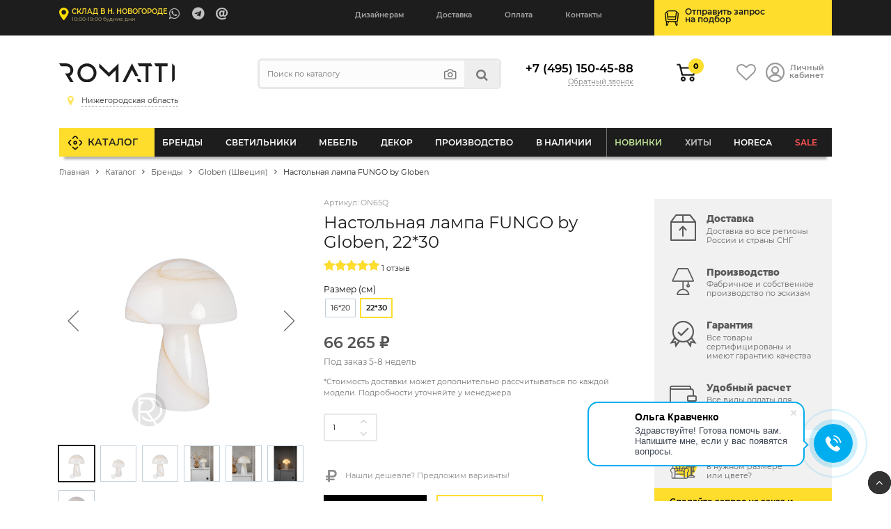

--- FILE ---
content_type: text/html; charset=UTF-8
request_url: https://nnov.romatti.ru/catalog/pnastolnaya-lampa-fungo-by-globen.html
body_size: 75098
content:
    <!DOCTYPE html>
    <html lang="ru">
    <head data-dir="/catalog/" data-page="/catalog/pnastolnaya-lampa-fungo-by-globen.html">
        <title>Настольная лампа FUNGO by Globen артикул - ON65 купить  | интернет-магазин Romatti в Нижнем Новогороде</title>
        <meta http-equiv="Content-Type" content="text/html; charset=UTF-8" />
<meta name="description" content="Настольная лампа FUNGO by Globen в каталоге Romatti. ✅ Большой выбор  изделий в каталоге. Доставка во все регионы России и страны СНГ. Сертифицированные товары с гарантией. Индивидуальный подбор и комплектация проектов" />
<link rel="canonical" href="https://nnov.romatti.ru/catalog/pnastolnaya-lampa-fungo-by-globen.html" />
<script type="text/javascript" data-skip-moving="true">(function(w, d, n) {var cl = "bx-core";var ht = d.documentElement;var htc = ht ? ht.className : undefined;if (htc === undefined || htc.indexOf(cl) !== -1){return;}var ua = n.userAgent;if (/(iPad;)|(iPhone;)/i.test(ua)){cl += " bx-ios";}else if (/Windows/i.test(ua)){cl += ' bx-win';}else if (/Macintosh/i.test(ua)){cl += " bx-mac";}else if (/Linux/i.test(ua) && !/Android/i.test(ua)){cl += " bx-linux";}else if (/Android/i.test(ua)){cl += " bx-android";}cl += (/(ipad|iphone|android|mobile|touch)/i.test(ua) ? " bx-touch" : " bx-no-touch");cl += w.devicePixelRatio && w.devicePixelRatio >= 2? " bx-retina": " bx-no-retina";var ieVersion = -1;if (/AppleWebKit/.test(ua)){cl += " bx-chrome";}else if (/Opera/.test(ua)){cl += " bx-opera";}else if (/Firefox/.test(ua)){cl += " bx-firefox";}ht.className = htc ? htc + " " + cl : cl;})(window, document, navigator);</script>


<link href="/bitrix/js/ui/design-tokens/dist/ui.design-tokens.min.css?170842785222911" type="text/css"  rel="stylesheet" />
<link href="/bitrix/js/ui/fonts/opensans/ui.font.opensans.min.css?16637636412320" type="text/css"  rel="stylesheet" />
<link href="/bitrix/js/main/popup/dist/main.popup.bundle.min.css?168803104626598" type="text/css"  rel="stylesheet" />
<link href="/bitrix/cache/css/nn/Romatti_NEW/page_658484fdfd4ed5edc6ac76f5c336aaa0/page_658484fdfd4ed5edc6ac76f5c336aaa0_v1.css?176311369254903" type="text/css"  rel="stylesheet" />
<link href="/bitrix/cache/css/nn/Romatti_NEW/template_2a7c77380dbbafabc4607f86ea4741d8/template_2a7c77380dbbafabc4607f86ea4741d8_v1.css?1763113686145311" type="text/css"  data-template-style="true" rel="stylesheet" />
<link href="https://unpkg.com/swiper/swiper-bundle.min.css" type="text/css"  rel="stylesheet" />







        <meta http-equiv="X-UA-Compatible" content="IE=edge">
        <meta name="viewport" content="width=device-width, initial-scale=1.0">
                <link rel="icon" type="image/svg" href="/bitrix/templates/Romatti_NEW/img/favicon.svg">
        <link rel="shortcut icon" href="https://romatti.ru/favicon.ico ">
        <link rel="image_src" href="https://nnov.romatti.ru/upload/iblock/044/04473b7a13c45bbafd102d0c393ee173.png">
        <meta property="og:image" content="https://nnov.romatti.ru/upload/iblock/044/04473b7a13c45bbafd102d0c393ee173.png">
        <meta property="og:image:secure_url" content="https://nnov.romatti.ru/upload/iblock/044/04473b7a13c45bbafd102d0c393ee173.png">
        <meta property="og:image:width" content="1200">
        <meta property="og:image:height" content="630">
        <meta property="og:type" content="website">
        <meta property="og:site_name" content="Romatti: Дизайнерская мебель и светильники">
        <meta property="og:url" content="https://nnov.romatti.ru/catalog/pnastolnaya-lampa-fungo-by-globen.html">
        <meta property="og:title" content="">
        <meta property="og:description" content="Вдохновленный лесом, этот красивый настольный светильник FUNGO by Globen с красивым белым и светло-коричневым стеклом обеспечивает мягкий свет. Лампа имеет прозрачный кабель длиной 200 см с выключателем.">
                    <meta name="yandex-verification" content="cb9ba3cd047bd5ad" />
        
        <meta property="fb:app_id" content="2276476932605739" />
        <meta name="p:domain_verify" content="1479c83f7ce9b60bb1c7a170e8ca747b"/>
        <link rel="preload" href="https://nnov.romatti.ru/bitrix/templates/Romatti_NEW/css/fonts/Montserrat/montserrat-v15-latin_cyrillic-regular.woff2" as="font" type="font/woff2" crossorigin="anonymous">
        <link rel="preload" href="https://nnov.romatti.ru/bitrix/templates/Romatti_NEW/css/fonts/Montserrat/montserrat-v15-latin_cyrillic-600.woff2" as="font" type="font/woff2" crossorigin="anonymous">
        <link rel="preload" href="https://nnov.romatti.ru/bitrix/templates/Romatti_NEW/css/fonts/Montserrat/montserrat-v15-latin_cyrillic-800.woff2" as="font" type="font/woff2" crossorigin="anonymous">
        <link rel="preload" href="https://nnov.romatti.ru/bitrix/templates/Romatti_NEW/css/icons/fonts/icomoon.ttf" as="font" type="font/ttf" crossorigin="anonymous">
        <link rel="dns-prefetch" href="https://www.googletagmanager.com">
        <link rel="dns-prefetch" href="https://www.google-analytics.com">
        <link rel="dns-prefetch" href="https://ssl.google-analytics.com">
        <link rel="dns-prefetch" href="https://mc.yandex.ru">
        <link rel="dns-prefetch" href="https://www.gstatic.com">
        <link rel="dns-prefetch" href="https://romatti.bitrix24.ru">
        <link rel="dns-prefetch" href="https://cdn-ru.bitrix24.ru/">
        <link rel="preconnect" href="https://mc.yandex.ru">
                                
                                                                                                        
                            
            <!--wazzup24-->
                                        <script data-skip-moving=true>(function(w,d,s,l,i){w[l]=w[l]||[];w[l].push({'gtm.start':
                            new Date().getTime(),event:'gtm.js'});var f=d.getElementsByTagName(s)[0],
                        j=d.createElement(s),dl=l!='dataLayer'?'&l='+l:'';j.async=true;j.src=
                        'https://www.googletagmanager.com/gtm.js?id='+i+dl;f.parentNode.insertBefore(j,f);
                    })(window,document,'script','dataLayer','GTM-56CLWD3');</script>
            

            <!-- Yandex.Metrika counter -->
            <script data-skip-moving=true>


                /*var yaParams = {};
                var xhr = new XMLHttpRequest();
                xhr.open('GET', 'https://ip.up66.ru/', true);
                xhr.onload = function() {
                    yaParams.ip = this.responseText;
                }
                xhr.send();

                 */

                (function(m,e,t,r,i,k,a){m[i]=m[i]||function(){(m[i].a=m[i].a||[]).push(arguments)};
                    m[i].l=1*new Date();k=e.createElement(t),a=e.getElementsByTagName(t)[0],k.async=1,k.src=r,a.parentNode.insertBefore(k,a)})
                (window, document, "script", "https://mc.yandex.ru/metrika/tag.js", "ym");

                                    ym(55152619, "init", {
                        params:window.yaParams,
                        clickmap:true,
                        trackLinks:true,
                        accurateTrackBounce:true,
                        webvisor:true,
                        ecommerce:"dataLayer"
                    });
                
                                ym(65634754, "init", {
                    accurateTrackBounce:true,
                    ecommerce:"dataLayer"
                });
                
            </script>
            <!-- /Yandex.Metrika counter -->

            <!--VK PIXEL-->
                                    <noscript><img src="https://vk.com/rtrg?p=VK-RTRG-1233010-eVHGE" style="position:fixed; left:-999px;" alt=""/></noscript>

            <!-- Facebook Pixel Code -->
            <script data-skip-moving=true>
                !function(f,b,e,v,n,t,s)
                {if(f.fbq)return;n=f.fbq=function(){n.callMethod?
                    n.callMethod.apply(n,arguments):n.queue.push(arguments)};
                    if(!f._fbq)f._fbq=n;n.push=n;n.loaded=!0;n.version='2.0';
                    n.queue=[];t=b.createElement(e);t.async=!0;
                    t.src=v;s=b.getElementsByTagName(e)[0];
                    s.parentNode.insertBefore(t,s)}(window, document,'script',
                    'https://connect.facebook.net/en_US/fbevents.js');
                //fbq('init', '681814038954433');
                //fbq('init', '408028461059185');
                fbq('init', '509028077247884');
                                fbq('track', 'PageView');
            </script>
            <!-- End Facebook Pixel Code -->

                                                            </head>
<body>



    <div id="panel"></div>

        <header id="header" itemscope itemtype="http://schema.org/WPHeader">
        <meta itemprop="headline" content="Romatti">
        <meta itemprop="description" content="Компания Romatti предлагает большой выбор дизайнерской, декоративной и оригинальной мебели и светильников собственного производства, доставляем заказы по Москве и России.">
        <div class="top_line">
            <div class="container">
                <div class="row">
                    <div class="col-6 col-md-5 col-lg-4">
                        <a href="/contact/" class="show_room">

                                                                                        <span class="strong">Склад в Н. Новогороде</span>
                                <em>10:00-19:00 будние дни</em>
                            

                        </a>

                        <ul class="contacts">
                                                            <li><a target="_blank" class="massenger"  rel="nofollow" title="WhatsApp" href="https://api.whatsapp.com/send?phone=74951504588" onclick="ym(55152619,'reachGoal','whatsapp'); ga('send', 'event', 'button', 'click', 'whatsapp');return true;" ><i class="icon-whatsapp"></i></a></li>
                                <li><a target="_blank" class="massenger"  rel="nofollow" title="Telegram" href="https://t.me/romatti_manager?start="><i class="icon-telegram" onclick="ym(55152619,'reachGoal','telegram'); return true;" ></i></a></li>
                                <li><a href="mailto:hello@romatti.ru" onclick="ga('send', 'event', 'Clicks', 'Email Click', 'mailClick'); return true;"><i class="icon-at"></i></a></li>
                                                    </ul>
                    </div>

                    <div class="col-4 col-md-2 col-lg-5">
                        <ul class="mob_actions">
                            <li><a href="/catalog/?q=" id="search_button"><i class="icon-search"></i></a></li>
                            <li><a href="#" id="info_menu_button"><i class="icon-menu"></i></a></li>
                        </ul>
                        <nav>
                            <ul class="info_menu">
                                <li class="d-block d-md-none menu_title">Меню сайта <i class="icon-close"></i></li>
                                <li class="d-block d-md-none"><a href="/catalog/">Каталог</a></li>
                                
       
        	
					<li><a href="/cooperation/designers/">Дизайнерам</a></li>
		        	
					<li><a href="/info/shipping-and-payment/">Доставка</a></li>
		        	
					<li><a href="/info/shipping-and-payment/">Оплата</a></li>
		        	
					<li><a href="/contact/">Контакты</a></li>
		                                </ul>
                        </nav>
                    </div>

                    <div class="col-2 col-md-5 col-lg-3">
                        <a href="/selection/" class="podbor selection_form">
                            <span>Отправить запрос<br>на&nbsp;подбор</span>
                        </a>
                    </div>
                </div>
            </div>
        </div>

        <div class="header">
            <div class="container">

                
                <div class="row">
                    <div class="order-first col-6 col-md-4 col-lg-3">
                        <a href="/" class="logo"><img src="/bitrix/templates/Romatti_NEW/img/logo.svg" alt="Romatti: Дизайнерская  мебель, освещение и декор для коммерческих и частных проектов" height="40" width="150"/></a>
                        <div id="city_select" class="city_select">
                            <ul class="closestclick nn">
                                <li ><a href="https://romatti.ru/catalog/pnastolnaya-lampa-fungo-by-globen.html"><i class="icon-map"></i><span>Москва и МО</span></a></li>
                                <li ><a href="https://krd.romatti.ru/catalog/pnastolnaya-lampa-fungo-by-globen.html"><i class="icon-map"></i><span>Краснодарский край</span></a></li>
                                <li class="select"><a href="https://nnov.romatti.ru/catalog/pnastolnaya-lampa-fungo-by-globen.html"><i class="icon-map"></i><span>Нижегородская область</span></a></li>
                                <li ><a href="https://pnz.romatti.ru/catalog/pnastolnaya-lampa-fungo-by-globen.html"><i class="icon-map"></i><span>Пензенская область</span></a></li>
                                <li ><a href="https://romatti.ee/catalog/pnastolnaya-lampa-fungo-by-globen.html"><i class="icon-map"></i><span>Эстония, Таллин</span></a></li>
                                <li ><a href="https://romatti.ae/catalog/pnastolnaya-lampa-fungo-by-globen.html"><i class="icon-map"></i><span>ОАЭ, Дубай</span></a></li>
                                <li ><a href="https://romatti.uz/catalog/pnastolnaya-lampa-fungo-by-globen.html"><i class="icon-map"></i><span>Узбекистан, Ташкент</span></a></li>
                            </ul>
                        </div>

                                            </div>
                    <div class="d-none d-lg-inline-block col-lg-4">
                        
<form method="get" class="search form compact" id="search-popup" action="/search/">
    <input type="text" name="q" placeholder="Поиск по каталогу" autocomplete="off"  class="search_input"/>
    <ul class="act">
        <li><a title="Подбор по фото" href="#" class="findbyphoto"><i class="icon-photo"></i></a></li>
        <li><button type="submit"><i class="icon-search"></i></button></li>
    </ul>
    <div class="ajax_search_result header_search_result"></div>
</form>

                    </div>
                    <div class="order-last order-md-6 col-12 col-md-4 col-lg-2">
                        <div class="phone">

                                                            <a class="number" href="tel:+74951504588">+7 (495) 150-45-88</a>
                                                        <script data-b24-form="click/7/q6zxfi" data-skip-moving="true">
			                    (function(w,d,u){
			                        var s=d.createElement('script');s.async=true;s.src=u+'?'+(Date.now()/180000|0);
			                        var h=d.getElementsByTagName('script')[0];h.parentNode.insertBefore(s,h);
			                    })(window,document,'https://cdn-ru.bitrix24.ru/b13596050/crm/form/loader_7.js');
			                </script>
                            <a class="callback callback_action" href="javascript:void(0)">Обратный звонок</a>

                        </div>
                    </div>
                    <div class="order-6 order-lg-lasr col-6 col-md-4 col-lg-3">
                        <ul class="actions">
                            <li class="cartli">
                                <div id="bx_basketFKauiI" class="bx-basket bx-opener"><!--'start_frame_cache_bx_basketFKauiI'-->
        <a href="/personal/cart/" class="cart">
                            <em>0</em>
                    </a>
<!--'end_frame_cache_bx_basketFKauiI'--></div>
                            </li>
                            <li>
                                <a href="/favorites/" class="favorits"><i class="icon-heart-o"></i></a>
                            </li>
                            <li><a href="/personal/" class="account"><i class="icon-user_1"></i> <span>Личный<br>кабинет</span></a></li>
                        </ul>
                    </div>
                </div>
            </div>
        </div>

        <div class="main_menu" id="main_menu">
            <div class="container">
                
<ul class="d1_menu">
    <li class="d1 first"><a href="/catalog/">Каталог</a></li>
    <li class="d1 mob"><a href="/catalog/">Меню товаров</a></li>
            <li class="d1 catalog_menu tree" >
            <a class="root_item" href="/catalog/brendy/">Бренды</a>
                                            <div class="sub_menu_wrapper CC-102">
                                                                <div class="row">
                        <div class="col-md-3">
                                                                                                                                                                                <div class="letter_block">
                                    <span class="letter">A</span>
                                                                        <ul>
                                                                                    <li class="d2">
                                                <a class="title" href="/catalog/brendy/dizaynerskaya-mebel-archip-lago-rossiya/">ARCHIPÉLAGO</a>

                                            </li>
                                                                                    <li class="d2">
                                                <a class="title" href="/catalog/brendy/aytm-daniya/">AYTM (Дания)</a>

                                            </li>
                                                                                    <li class="d2">
                                                <a class="title" href="/catalog/brendy/angel-cerda-ispaniya/">Angel Cerda (Испания)</a>

                                            </li>
                                                                                    <li class="d2">
                                                <a class="title" href="/catalog/brendy/apparatus-ssha/">Apparatus (США)</a>

                                            </li>
                                                                                    <li class="d2">
                                                <a class="title" href="/catalog/brendy/dizaynerskie-svetilniki-i-mebel-artemide-italiya/">Artemide (Италия)</a>

                                            </li>
                                                                                    <li class="d2">
                                                <a class="title" href="/catalog/brendy/arteriors-amerika/">Arteriors (Америка)</a>

                                            </li>
                                                                                    <li class="d2">
                                                <a class="title" href="/catalog/brendy/atelier-areti-germaniya/">Atelier Areti (Германия)</a>

                                            </li>
                                                                                    <li class="d2">
                                                <a class="title" href="/catalog/brendy/atmosphere-d-ailleurs/">Atmosphere d’Ailleurs (Индонезия)</a>

                                            </li>
                                                                            </ul>
                                </div>
                                                                                                                            <div class="letter_block">
                                    <span class="letter">B</span>
                                                                        <ul>
                                                                                    <li class="d2">
                                                <a class="title" href="/catalog/brendy/dizaynerskie-svetilniki-i-mebel-brabbu-portugaliya/">BRABBU (Португалия)</a>

                                            </li>
                                                                                    <li class="d2">
                                                <a class="title" href="/catalog/brendy/dizaynerskie-svetilniki-i-mebel-boca-do-lobo-portugaliya/">Boca Do Lobo (Португалия)</a>

                                            </li>
                                                                                    <li class="d2">
                                                <a class="title" href="/catalog/brendy/dizaynerskie-svetilniki-bocci-kanada/">Bocci (Канада)</a>

                                            </li>
                                                                                    <li class="d2">
                                                <a class="title" href="/catalog/brendy/bourgeois-boheme-atelier/">Bourgeois Boheme Atelier</a>

                                            </li>
                                                                                    <li class="d2">
                                                <a class="title" href="/catalog/brendy/bradexhome/">Bradexhome</a>

                                            </li>
                                                                                    <li class="d2">
                                                <a class="title" href="/catalog/brendy/brokis-chekhiya/">Brokis (Чехия)</a>

                                            </li>
                                                                            </ul>
                                </div>
                                                                                                                            <div class="letter_block">
                                    <span class="letter">C</span>
                                                                        <ul>
                                                                                    <li class="d2">
                                                <a class="title" href="/catalog/brendy/circu-portugaliya/">CIRCU (Португалия)</a>

                                            </li>
                                                                                    <li class="d2">
                                                <a class="title" href="/catalog/brendy/dizaynerskie-svetilniki-cvl-luminaires-frantsiya/">CVL Luminaires (Франция)</a>

                                            </li>
                                                                                    <li class="d2">
                                                <a class="title" href="/catalog/brendy/creative-cables-b2b-italiya/">Cables (Италия)</a>

                                            </li>
                                                                                    <li class="d2">
                                                <a class="title" href="/catalog/brendy/cane-line-daniya/">Cane-line (Дания)</a>

                                            </li>
                                                                                    <li class="d2">
                                                <a class="title" href="/catalog/brendy/casamania-horm-italiya/">Casamania & Horm (Италия)</a>

                                            </li>
                                                                                    <li class="d2">
                                                <a class="title" href="/catalog/brendy/catellani-smith-lights-italiya/">Catellani & Smith Lights (Италия)</a>

                                            </li>
                                                                                    <li class="d2">
                                                <a class="title" href="/catalog/brendy/commune-singapur/">Commune (Сингапур)</a>

                                            </li>
                                                                                    <li class="d2">
                                                <a class="title" href="/catalog/brendy/crystallux/">Crystal Lux (Испания)</a>

                                            </li>
                                                                                    <li class="d2">
                                                <a class="title" href="/catalog/brendy/currey-company-amerika/">Currey & Co (Америка)</a>

                                            </li>
                                                                            </ul>
                                </div>
                                                                                                                            <div class="letter_block">
                                    <span class="letter">D</span>
                                                                        <ul>
                                                                                    <li class="d2">
                                                <a class="title" href="/catalog/brendy/dizaynerskie-svetilniki-i-mebel-dbodhi-indoneziya/">DBODHI (Индонезия)</a>

                                            </li>
                                                                                    <li class="d2">
                                                <a class="title" href="/catalog/brendy/dcw-ditions-frantsiya/">DCW Éditions (Франция)</a>

                                            </li>
                                                                                    <li class="d2">
                                                <a class="title" href="/catalog/brendy/dizaynerskaya-mebel-ditre-italia-italiya/">DITRE ITALIA (Италия)</a>

                                            </li>
                                                                                    <li class="d2">
                                                <a class="title" href="/catalog/brendy/dan-form-daniya/">Dan Form (Дания)</a>

                                            </li>
                                                                                    <li class="d2">
                                                <a class="title" href="/catalog/brendy/delightfull-portugaliya/">Delightfull (Португалия)</a>

                                            </li>
                                                                                    <li class="d2">
                                                <a class="title" href="/catalog/brendy/designheure-frantsiya/">Designheure (Франция)</a>

                                            </li>
                                                                            </ul>
                                </div>
                                                                                                                            <div class="letter_block">
                                    <span class="letter">E</span>
                                                                        <ul>
                                                                                    <li class="d2">
                                                <a class="title" href="/catalog/brendy/eichholtz-niderlandy/">EICHHOLTZ (Нидерланды)</a>

                                            </li>
                                                                                    <li class="d2">
                                                <a class="title" href="/catalog/brendy/eno-studio-frantsiya/">ENO STUDIO (Франция)</a>

                                            </li>
                                                                                    <li class="d2">
                                                <a class="title" href="/catalog/brendy/edizioni-design-italiya/">Edizioni Design (Италия)</a>

                                            </li>
                                                                                    <li class="d2">
                                                <a class="title" href="/catalog/brendy/dizaynerskie-svetilniki-estiluz-ispaniya1/">Estiluz (Испания)</a>

                                            </li>
                                                                                    <li class="d2">
                                                <a class="title" href="/catalog/brendy/euroluce-italiya/">Euroluce (Италия)</a>

                                            </li>
                                                                            </ul>
                                </div>
                                                                                                                            <div class="letter_block">
                                    <span class="letter">F</span>
                                                                        <ul>
                                                                                    <li class="d2">
                                                <a class="title" href="/catalog/brendy/dizaynerskie-svetilniki-faro-barcelona-ispaniya/">Faro Barcelona (Испания)</a>

                                            </li>
                                                                                    <li class="d2">
                                                <a class="title" href="/catalog/brendy/feelgood-designs-avstraliya/">Feelgood (Австралия)</a>

                                            </li>
                                                                                    <li class="d2">
                                                <a class="title" href="/catalog/brendy/flos-italiya/">Flos (Италия)</a>

                                            </li>
                                                                                    <li class="d2">
                                                <a class="title" href="/catalog/brendy/forestier-frantsiya/">Forestier (Франция)</a>

                                            </li>
                                                                                    <li class="d2">
                                                <a class="title" href="/catalog/brendy/frezoli-niderlandy4866/">Frezoli (Нидерланды)</a>

                                            </li>
                                                                            </ul>
                                </div>
                                                                                                                                </div><div class="col-md-3">
                                                                                                    <div class="letter_block">
                                    <span class="letter">G</span>
                                                                        <ul>
                                                                                    <li class="d2">
                                                <a class="title" href="/catalog/brendy/dizaynerskie-svetilniki-grupa-khorvatiya/">GRUPA (Хорватия)</a>

                                            </li>
                                                                                    <li class="d2">
                                                <a class="title" href="/catalog/brendy/gie-el-polsha/">Gie El (Польша)</a>

                                            </li>
                                                                                    <li class="d2">
                                                <a class="title" href="/catalog/brendy/globen-shvetsiya/">Globen (Швеция)</a>

                                            </li>
                                                                                    <li class="d2">
                                                <a class="title" href="/catalog/brendy/gubi-italiya/">Gubi (Италия)</a>

                                            </li>
                                                                            </ul>
                                </div>
                                                                                                                            <div class="letter_block">
                                    <span class="letter">H</span>
                                                                        <ul>
                                                                                    <li class="d2">
                                                <a class="title" href="/catalog/brendy/hudson-valley/">HUDSON VALLEY (Америка)</a>

                                            </li>
                                                                                    <li class="d2">
                                                <a class="title" href="/catalog/brendy/dizaynerskie-svetilniki-halo-design-daniya/">Halo Design (Дания)</a>

                                            </li>
                                                                                    <li class="d2">
                                                <a class="title" href="/catalog/brendy/henge-italiya/">Henge (Италия)</a>

                                            </li>
                                                                                    <li class="d2">
                                                <a class="title" href="/catalog/brendy/house-doctor-daniya/">House Doctor (Дания)</a>

                                            </li>
                                                                            </ul>
                                </div>
                                                                                                                            <div class="letter_block">
                                    <span class="letter">I</span>
                                                                        <ul>
                                                                                    <li class="d2">
                                                <a class="title" href="/catalog/brendy/dizaynerskie-svetilniki-ilfari/">ILFARI (Нидерланды)</a>

                                            </li>
                                                                                    <li class="d2">
                                                <a class="title" href="/catalog/brendy/dizaynerskie-svetilniki-i-mebel-italamp-italiya/">ITALAMP (Италия)</a>

                                            </li>
                                                                                    <li class="d2">
                                                <a class="title" href="/catalog/brendy/dizaynerskie-svetilniki-il-pezzo-mancante-italiya/">Il Pezzo Mancante (Италия)</a>

                                            </li>
                                                                            </ul>
                                </div>
                                                                                                                            <div class="letter_block">
                                    <span class="letter">K</span>
                                                                        <ul>
                                                                                    <li class="d2">
                                                <a class="title" href="/catalog/brendy/dizaynerskie-svetilniki-karman-italiya/">KARMAN (Италия)</a>

                                            </li>
                                                                            </ul>
                                </div>
                                                                                                                            <div class="letter_block">
                                    <span class="letter">L</span>
                                                                        <ul>
                                                                                    <li class="d2">
                                                <a class="title" href="/catalog/brendy/luxxu-portugaliya/">LUXXU (Португалия)</a>

                                            </li>
                                                                                    <li class="d2">
                                                <a class="title" href="/catalog/brendy/laforma/">La Forma (ex Julia Grup) (Испания)</a>

                                            </li>
                                                                                    <li class="d2">
                                                <a class="title" href="/catalog/brendy/lambert-fils-kanada/">Lambert&Fils (Канада)</a>

                                            </li>
                                                                                    <li class="d2">
                                                <a class="title" href="/catalog/brendy/light-living-niderlandy/">Light & Living (Нидерланды)</a>

                                            </li>
                                                                                    <li class="d2">
                                                <a class="title" href="/catalog/brendy/lladro-ispaniya/">Lladro (Испания)</a>

                                            </li>
                                                                                    <li class="d2">
                                                <a class="title" href="/catalog/brendy/romattiloft/">Loft lT  (Испания)</a>

                                            </li>
                                                                                    <li class="d2">
                                                <a class="title" href="/catalog/brendy/luceplan-italiya/">Luceplan (Италия)</a>

                                            </li>
                                                                            </ul>
                                </div>
                                                                                                                            <div class="letter_block">
                                    <span class="letter">M</span>
                                                                        <ul>
                                                                                    <li class="d2">
                                                <a class="title" href="/catalog/brendy/monograph-daniya/">MONOGRAPH (Дания)</a>

                                            </li>
                                                                                    <li class="d2">
                                                <a class="title" href="/catalog/brendy/manutti-belgiya/">Manutti (Бельгия)</a>

                                            </li>
                                                                                    <li class="d2">
                                                <a class="title" href="/catalog/brendy/by-marc-wood-velikobritaniya/">Marc Wood (Великобритания)</a>

                                            </li>
                                                                                    <li class="d2">
                                                <a class="title" href="/catalog/brendy/market-set-frantsiya/">Market Set (Франция)</a>

                                            </li>
                                                                                    <li class="d2">
                                                <a class="title" href="/catalog/brendy/matlight-milano-italiya/">Matlight Milano (Италия)</a>

                                            </li>
                                                                                    <li class="d2">
                                                <a class="title" href="/catalog/brendy/maytoni/">Maytoni (Германия)</a>

                                            </li>
                                                                                    <li class="d2">
                                                <a class="title" href="/catalog/brendy/minotti-italiya/">Minotti (Италия)</a>

                                            </li>
                                                                                    <li class="d2">
                                                <a class="title" href="/catalog/brendy/moooi-italiya/">Moooi (Италия)</a>

                                            </li>
                                                                                    <li class="d2">
                                                <a class="title" href="/catalog/brendy/mullan-lighting-irlandiya/">Mullan Lighting (Ирландия)</a>

                                            </li>
                                                                            </ul>
                                </div>
                                                                                                                                </div><div class="col-md-3">
                                                                                                    <div class="letter_block">
                                    <span class="letter">N</span>
                                                                        <ul>
                                                                                    <li class="d2">
                                                <a class="title" href="/catalog/brendy/nemo-lighting-italiya/">NEMO lighting (Италия)</a>

                                            </li>
                                                                                    <li class="d2">
                                                <a class="title" href="/catalog/brendy/next1/">Next (Нидерланды)</a>

                                            </li>
                                                                            </ul>
                                </div>
                                                                                                                            <div class="letter_block">
                                    <span class="letter">P</span>
                                                                        <ul>
                                                                                    <li class="d2">
                                                <a class="title" href="/catalog/brendy/dizaynerskie-svetilniki-penta-italiya/">PENTA (Италия)</a>

                                            </li>
                                                                                    <li class="d2">
                                                <a class="title" href="/catalog/brendy/pomax-belgiya/">POMAX (Бельгия)</a>

                                            </li>
                                                                                    <li class="d2">
                                                <a class="title" href="/catalog/brendy/pop-corn-frantsiya/">POP CORN (Франция)</a>

                                            </li>
                                                                                    <li class="d2">
                                                <a class="title" href="/catalog/brendy/prandina/">PRANDINA</a>

                                            </li>
                                                                                    <li class="d2">
                                                <a class="title" href="/catalog/brendy/purho/">PURHO</a>

                                            </li>
                                                                                    <li class="d2">
                                                <a class="title" href="/catalog/brendy/dizaynerskaya-mebel-paged-polsha/">Paged (Польша)</a>

                                            </li>
                                                                                    <li class="d2">
                                                <a class="title" href="/catalog/brendy/mebel-pedrali-italiya/">Pedrali (Италия)</a>

                                            </li>
                                                                                    <li class="d2">
                                                <a class="title" href="/catalog/brendy/petite-friture-frantsiya/">Petite Friture (Франция)</a>

                                            </li>
                                                                                    <li class="d2">
                                                <a class="title" href="/catalog/brendy/pole-niderlandy/">Pole (Нидерланды)</a>

                                            </li>
                                                                                    <li class="d2">
                                                <a class="title" href="/catalog/brendy/pols-potten-niderlandy/">Pols Potten (Нидерланды)</a>

                                            </li>
                                                                            </ul>
                                </div>
                                                                                                                            <div class="letter_block">
                                    <span class="letter">Q</span>
                                                                        <ul>
                                                                                    <li class="d2">
                                                <a class="title" href="/catalog/brendy/qeeboo-italiya/">Qeeboo (Италия)</a>

                                            </li>
                                                                            </ul>
                                </div>
                                                                                                                            <div class="letter_block">
                                    <span class="letter">R</span>
                                                                        <ul>
                                                                                    <li class="d2">
                                                <a class="title" href="/catalog/brendy/romatti-proline-rossiya/">ROMATTI PROLINE</a>

                                            </li>
                                                                                    <li class="d2">
                                                <a class="title" href="/catalog/brendy/rubn-shvetsiya/">RUBN (Швеция)</a>

                                            </li>
                                                                                    <li class="d2">
                                                <a class="title" href="/catalog/brendy/rv-astley-velikobritaniya/">RV Astley (Великобритания)</a>

                                            </li>
                                                                                    <li class="d2">
                                                <a class="title" href="/catalog/brendy/radar-frantsiya/">Radar (Франция)</a>

                                            </li>
                                                                                    <li class="d2">
                                                <a class="title" href="/catalog/brendy/reflections-copenhagen-daniya/">Reflections Copenhagen (Дания)</a>

                                            </li>
                                                                                    <li class="d2">
                                                <a class="title" href="/catalog/brendy/restoration-hardware-ssha/">Restoration Hardware (США)</a>

                                            </li>
                                                                                    <li class="d2">
                                                <a class="title" href="/catalog/brendy/romi-amsterdam-niderlandy/">RoMi Amsterdam (Нидерланды)</a>

                                            </li>
                                                                                    <li class="d2">
                                                <a class="title" href="/catalog/brendy/romatti-lifestyle-niderlandy/">Romatti Lifestyle (Нидерланды)</a>

                                            </li>
                                                                                    <li class="d2">
                                                <a class="title" href="/catalog/brendy/romatti-lighting/">Romatti Lighting (Турция)</a>

                                            </li>
                                                                                    <li class="d2">
                                                <a class="title" href="/catalog/brendy/romatti-milano-italiya/">Romatti Milano (Италия)</a>

                                            </li>
                                                                            </ul>
                                </div>
                                                                                                                            <div class="letter_block">
                                    <span class="letter">S</span>
                                                                        <ul>
                                                                                    <li class="d2">
                                                <a class="title" href="/catalog/brendy/serip-portugaliya/">SERIP (Португалия)</a>

                                            </li>
                                                                                    <li class="d2">
                                                <a class="title" href="/catalog/brendy/SF/">SF</a>

                                            </li>
                                                                                    <li class="d2">
                                                <a class="title" href="/catalog/sferon/">SFERON (Италия)</a>

                                            </li>
                                                                                    <li class="d2">
                                                <a class="title" href="/catalog/brendy/dizaynerskaya-mebel-softline-daniya/">SOFTLINE (Дания)</a>

                                            </li>
                                                                                    <li class="d2">
                                                <a class="title" href="/catalog/brendy/st/">ST</a>

                                            </li>
                                                                                    <li class="d2">
                                                <a class="title" href="/catalog/brendy/signature/">Signature (Франция)</a>

                                            </li>
                                                                                    <li class="d2">
                                                <a class="title" href="/catalog/brendy/sol-de-mayo-frantsiya/">Sol de Mayo (Франция)</a>

                                            </li>
                                                                                    <li class="d2">
                                                <a class="title" href="/catalog/brendy/spiridon-deco-belgium/">Spiridon Deco (Бельгия)</a>

                                            </li>
                                                                                    <li class="d2">
                                                <a class="title" href="/catalog/brendy/romatti_group/">Stool Group (Азия)</a>

                                            </li>
                                                                                    <li class="d2">
                                                <a class="title" href="/catalog/brendy/studio-stirling-yuar/">Studio Stirling (ЮАР)</a>

                                            </li>
                                                                            </ul>
                                </div>
                                                                                                                            <div class="letter_block">
                                    <span class="letter">T</span>
                                                                        <ul>
                                                                                    <li class="d2">
                                                <a class="title" href="/catalog/brendy/dizaynerskie-svetilniki-top-light-germaniya/">TOP LIGHT (Германия)</a>

                                            </li>
                                                                                    <li class="d2">
                                                <a class="title" href="/catalog/brendy/dizaynerskie-svetilniki-i-mebel-tigermoth-angliya/">Tigermoth (Англия)</a>

                                            </li>
                                                                                    <li class="d2">
                                                <a class="title" href="/catalog/brendy/tom-dixon-velikobritaniya/">Tom Dixon (Великобритания)</a>

                                            </li>
                                                                                    <li class="d2">
                                                <a class="title" href="/catalog/brendy/tooy-italiya/">Tooy (Италия)</a>

                                            </li>
                                                                            </ul>
                                </div>
                                                                                                                                </div><div class="col-md-3">
                                                                                                    <div class="letter_block">
                                    <span class="letter">U</span>
                                                                        <ul>
                                                                                    <li class="d2">
                                                <a class="title" href="/catalog/brendy/umage-daniya/">Umage (Дания)</a>

                                            </li>
                                                                            </ul>
                                </div>
                                                                                                                            <div class="letter_block">
                                    <span class="letter">V</span>
                                                                        <ul>
                                                                                    <li class="d2">
                                                <a class="title" href="/catalog/brendy/dizaynerskie-svetilniki-vibia-ispaniya/">VIBIA (Испания)</a>

                                            </li>
                                                                                    <li class="d2">
                                                <a class="title" href="/catalog/brendy/vele/">Vele Luce</a>

                                            </li>
                                                                                    <li class="d2">
                                                <a class="title" href="/catalog/brendy/versmissen-niderlandy/">Versmissen (Нидерланды)</a>

                                            </li>
                                                                                    <li class="d2">
                                                <a class="title" href="/catalog/brendy/vips-and-friends-belgiya/">Vips and Friends (Бельгия)</a>

                                            </li>
                                                                                    <li class="d2">
                                                <a class="title" href="/catalog/brendy/dizaynerskie-svetilniki-visual-comfort-amerika/">Visual Comfort (Америка)</a>

                                            </li>
                                                                                    <li class="d2">
                                                <a class="title" href="/catalog/brendy/vitra-shveytsariya/">Vitra (Швейцария)</a>

                                            </li>
                                                                            </ul>
                                </div>
                                                                                                                            <div class="letter_block">
                                    <span class="letter">С</span>
                                                                        <ul>
                                                                                    <li class="d2">
                                                <a class="title" href="/catalog/brendy/svetilniki-cvl-indiya/">Светильники Covali (Индия)</a>

                                            </li>
                                                                            </ul>
                                </div>
                                                                                                                            <div class="letter_block">
                                    <span class="letter">1</span>
                                                                        <ul>
                                                                                    <li class="d2">
                                                <a class="title" href="/catalog/brendy/101-copenhagen-daniya/">101 Copenhagen (Дания)</a>

                                            </li>
                                                                            </ul>
                                </div>
                                                                                    </div>
                    </div>
                                    </div>
                    </li>
            <li class="d1 catalog_menu tree" >
            <a class="root_item" href="/catalog/svetilniki/">Светильники</a>
                                            <div class="sub_menu_wrapper CC-15">
                                        <div class="row">
                        <div class="col-md-3">
                            <ul class="d2_menu">
                                                                                                                                        <li class="d2">
                                        <div class="flex_wrapper">
                                            <div class="icon_wrapper">
                                                                                                                                                        <img class="lazyload" data-src="/upload/resize_cache/uf/870/100_300_1/dp2gatmpy578948qkmky7wsoeuiqxsg3.png" alt="Подвесные"/>
                                                                                            </div>
                                            <div class="links_wrapper">
                                                <a class="title" href="/catalog/svetilniki/podvesnye_svetilniki/">Подвесные</a>
                                                                                                                                                    <ul class="d3_menu">
                                                                                                                                                                                                                                        <li class="d3 ">
                                                                <a href="/catalog/svetilniki/podvesnye_svetilniki/podvesnye_svetilniki_v_vostochnom_stile/">В восточном стиле</a>
                                                            </li>
                                                                                                                                                                                <li class="d3 ">
                                                                <a href="/catalog/svetilniki/podvesnye_svetilniki/dizaynerskie-podvesnye-svetilniki-v-klassicheskom-stile/">Классика</a>
                                                            </li>
                                                                                                                                                                                <li class="d3 ">
                                                                <a href="/catalog/svetilniki/podvesnye_svetilniki/podvesnye_svetilniki_v_skandinavskom_stile_/">В скандинавском стиле</a>
                                                            </li>
                                                                                                                                                                                <li class="d3 ">
                                                                <a href="/catalog/svetilniki/podvesnye_svetilniki/podvesnye_svetilniki_v_sovremennom_stile_postmodern/">В современном стиле</a>
                                                            </li>
                                                                                                            </ul>
                                                                                            </div>
                                        </div>
                                        <a href="/catalog/svetilniki/podvesnye_svetilniki/" class="more">все товары &raquo;</a>

                                                                            </li>
                                                                                                        <li class="d2">
                                        <div class="flex_wrapper">
                                            <div class="icon_wrapper">
                                                                                                                                                        <img class="lazyload" data-src="/upload/resize_cache/uf/b2d/100_300_1/5i8uwdsy93522e1w97z65b2fhpcsvm38.png" alt="Люстры"/>
                                                                                            </div>
                                            <div class="links_wrapper">
                                                <a class="title" href="/catalog/svetilniki/lyustry/">Люстры</a>
                                                                                                                                                    <ul class="d3_menu">
                                                                                                                                                                                                                                        <li class="d3 ">
                                                                <a href="/catalog/svetilniki/lyustry/lyustry_v_sovremennom_stile_postmodern/">В современном стиле</a>
                                                            </li>
                                                                                                                                                                                <li class="d3 ">
                                                                <a href="/catalog/svetilniki/lyustry/lyustry_v_skandinavskom_stile/">В скандинавском стиле</a>
                                                            </li>
                                                                                                                                                                                <li class="d3 ">
                                                                <a href="/catalog/svetilniki/lyustry/lyustry_v_stile_loft/">В стиле Лофт</a>
                                                            </li>
                                                                                                                                                                                <li class="d3 ">
                                                                <a href="/catalog/svetilniki/lyustry/klassicheskie_lyustry/">В классическом стиле</a>
                                                            </li>
                                                                                                            </ul>
                                                                                            </div>
                                        </div>
                                        <a href="/catalog/svetilniki/lyustry/" class="more">все товары &raquo;</a>

                                                                            </li>
                                                                                                        <li class="d2">
                                        <div class="flex_wrapper">
                                            <div class="icon_wrapper">
                                                                                                                                                        <img class="lazyload" data-src="/upload/resize_cache/uf/37e/100_300_1/nt1wwc0a12lnaxkw7g94jn41daffh57q.png" alt="Потолочные светильники"/>
                                                                                            </div>
                                            <div class="links_wrapper">
                                                <a class="title" href="/catalog/svetilniki/potolochnye_svetilniki/">Потолочные светильники</a>
                                                                                                                                                    <ul class="d3_menu">
                                                                                                                                                                                                                                        <li class="d3 ">
                                                                <a href="/catalog/svetilniki/potolochnye_svetilniki/dizaynerskie-potolochnye-svetilniki/">Дизайнерский</a>
                                                            </li>
                                                                                                                                                                                <li class="d3 ">
                                                                <a href="/catalog/svetilniki/potolochnye_svetilniki/dizaynerskie-potolochnye-svetilniki-belogo-tsveta/">Белый</a>
                                                            </li>
                                                                                                                                                                                <li class="d3 ">
                                                                <a href="/catalog/svetilniki/potolochnye_svetilniki/dizaynerskie-potolochnye-svetilniki-v-vostochnom-stile/">Восточный</a>
                                                            </li>
                                                                                                                                                                                <li class="d3 ">
                                                                <a href="/catalog/svetilniki/potolochnye_svetilniki/dizaynerskie-potolochnye-svetilniki-v-klassicheskom-stile/">Классика</a>
                                                            </li>
                                                                                                            </ul>
                                                                                            </div>
                                        </div>
                                        <a href="/catalog/svetilniki/potolochnye_svetilniki/" class="more">все товары &raquo;</a>

                                                                            </li>
                                                                                                            </ul></div><div class="col-md-3 18 15"><ul class="d2_menu">
                                                                                                                <li class="d2">
                                        <div class="flex_wrapper">
                                            <div class="icon_wrapper">
                                                                                                                                                        <img class="lazyload" data-src="/upload/resize_cache/uf/e05/100_300_1/b2qeeiqveg0354avuuo534qjviiv8ptw.png" alt="Бра"/>
                                                                                            </div>
                                            <div class="links_wrapper">
                                                <a class="title" href="/catalog/svetilniki/bra/">Бра</a>
                                                                                                                                                    <ul class="d3_menu">
                                                                                                                                                                                                                                        <li class="d3 ">
                                                                <a href="/catalog/svetilniki/bra/bra-v-sovremennom-stile-postmodern/">В современном стиле</a>
                                                            </li>
                                                                                                                                                                                <li class="d3 ">
                                                                <a href="/catalog/svetilniki/bra/nastennye_svetilniki_v_skandinavskom_stile_/">В скандинавском стиле</a>
                                                            </li>
                                                                                                                                                                                <li class="d3 ">
                                                                <a href="/catalog/svetilniki/bra/bra_v_stile_loft/">В стиле Лофт</a>
                                                            </li>
                                                                                                                                                                                <li class="d3 ">
                                                                <a href="/catalog/svetilniki/bra/klassicheskie_bra/">В классическом стиле</a>
                                                            </li>
                                                                                                            </ul>
                                                                                            </div>
                                        </div>
                                        <a href="/catalog/svetilniki/bra/" class="more">все товары &raquo;</a>

                                                                            </li>
                                                                                                        <li class="d2">
                                        <div class="flex_wrapper">
                                            <div class="icon_wrapper">
                                                                                                                                                        <img class="lazyload" data-src="/upload/resize_cache/uf/c72/100_300_1/10qegazzv5e7xrq1awpd80bhhmkw9mmx.png" alt="Настольные лампы"/>
                                                                                            </div>
                                            <div class="links_wrapper">
                                                <a class="title" href="/catalog/svetilniki/nastolnye_lampy/">Настольные лампы</a>
                                                                                                                                                    <ul class="d3_menu">
                                                                                                                                                                                                                                        <li class="d3 ">
                                                                <a href="/catalog/svetilniki/nastolnye_lampy/dekorativnye_nastolnye_lampy/">Декоративные</a>
                                                            </li>
                                                                                                                                                                                <li class="d3 ">
                                                                <a href="/catalog/svetilniki/nastolnye_lampy/lampy-bezhevye/">Бежевый</a>
                                                            </li>
                                                                                                                                                                                <li class="d3 ">
                                                                <a href="/catalog/svetilniki/nastolnye_lampy/dizaynerskie-nastolnye-lampy-belogo-tsveta/">Белый</a>
                                                            </li>
                                                                                                                                                                                <li class="d3 ">
                                                                <a href="/catalog/svetilniki/nastolnye_lampy/nastolnye-lampy-v-amerikanskom-stile/">Американский</a>
                                                            </li>
                                                                                                            </ul>
                                                                                            </div>
                                        </div>
                                        <a href="/catalog/svetilniki/nastolnye_lampy/" class="more">все товары &raquo;</a>

                                                                            </li>
                                                                                                        <li class="d2">
                                        <div class="flex_wrapper">
                                            <div class="icon_wrapper">
                                                                                                                                                        <img class="lazyload" data-src="/upload/resize_cache/uf/603/100_300_1/9logebfevar6q9mtlu5i1cy80kz9wqgx.png" alt="Торшеры"/>
                                                                                            </div>
                                            <div class="links_wrapper">
                                                <a class="title" href="/catalog/svetilniki/torshery/">Торшеры</a>
                                                                                                                                                    <ul class="d3_menu">
                                                                                                                                                                                                                                        <li class="d3 ">
                                                                <a href="/catalog/svetilniki/torshery/svetodiodnye_torshery/">Светодиодные</a>
                                                            </li>
                                                                                                                                                                                <li class="d3 ">
                                                                <a href="/catalog/svetilniki/torshery/dizaynerskie-torshery/">Дизайнерские</a>
                                                            </li>
                                                                                                                                                                                <li class="d3 ">
                                                                <a href="/catalog/svetilniki/torshery/dizaynerskie-torshery-belogo-tsveta/">Белые</a>
                                                            </li>
                                                                                                                                                                                <li class="d3 ">
                                                                <a href="/catalog/svetilniki/torshery/dizaynerskie-torshery-bronzovye/">Бронзовый</a>
                                                            </li>
                                                                                                            </ul>
                                                                                            </div>
                                        </div>
                                        <a href="/catalog/svetilniki/torshery/" class="more">все товары &raquo;</a>

                                                                            </li>
                                                                                                            </ul></div><div class="col-md-3 18 15"><ul class="d2_menu">
                                                                                                                <li class="d2">
                                        <div class="flex_wrapper">
                                            <div class="icon_wrapper">
                                                                                                                                                        <img class="lazyload" data-src="/upload/resize_cache/uf/b45/100_300_1/pa55pj0hhkvzzz9kzs907zqgd8p7fecv.png" alt="Для баров, кафе и ресторанов"/>
                                                                                            </div>
                                            <div class="links_wrapper">
                                                <a class="title" href="/catalog/svetilniki/dlya-kafe-restoranov-oteley/">Для баров, кафе и ресторанов</a>
                                                                                                                                                    <ul class="d3_menu">
                                                                                                                                                                                                                                        <li class="d3 ">
                                                                <a href="/catalog/svetilniki/dlya-kafe-restoranov-oteley/nastennye-svetilniki-bra-dlya-horeca/">Бра для HoReCa</a>
                                                            </li>
                                                                                                                                                                                <li class="d3 ">
                                                                <a href="/catalog/svetilniki/dlya-kafe-restoranov-oteley/lyustry-dlya-horeca/">Люстры для HoReCa</a>
                                                            </li>
                                                                                                                                                                                <li class="d3 ">
                                                                <a href="/catalog/svetilniki/dlya-kafe-restoranov-oteley/podvesnye-svetilniki-dlya-horeca/">Подвесные светильники для HoReCa</a>
                                                            </li>
                                                                                                            </ul>
                                                                                            </div>
                                        </div>
                                        <a href="/catalog/svetilniki/dlya-kafe-restoranov-oteley/" class="more">все товары &raquo;</a>

                                                                            </li>
                                                                                                        <li class="d2">
                                        <div class="flex_wrapper">
                                            <div class="icon_wrapper">
                                                                                                                                                        <img class="lazyload" data-src="/upload/resize_cache/uf/498/100_300_1/rqexqml2lkvpzwjg5xnfoc48dsgfxqz5.png" alt="Технический свет"/>
                                                                                            </div>
                                            <div class="links_wrapper">
                                                <a class="title" href="/catalog/svetilniki/tekhnicheskiy_svet/">Технический свет</a>
                                                                                                                                                    <ul class="d3_menu">
                                                                                                                                                                                                                                        <li class="d3 ">
                                                                <a href="/catalog/svetilniki/tekhnicheskiy_svet/spoty/">Споты</a>
                                                            </li>
                                                                                                                                                                                <li class="d3 ">
                                                                <a href="/catalog/svetilniki/tekhnicheskiy_svet/aksessuar-dlya-trekovogo-svetilnika/">Аксессуар для трекового светильника</a>
                                                            </li>
                                                                                                                                                                                <li class="d3 ">
                                                                <a href="/catalog/svetilniki/tekhnicheskiy_svet/vstraivaemye-svetilniki/">Встраиваемые светильники</a>
                                                            </li>
                                                                                                                                                                                <li class="d3 ">
                                                                <a href="/catalog/svetilniki/tekhnicheskiy_svet/podsvetka/">Подсветка</a>
                                                            </li>
                                                                                                            </ul>
                                                                                            </div>
                                        </div>
                                        <a href="/catalog/svetilniki/tekhnicheskiy_svet/" class="more">все товары &raquo;</a>

                                                                            </li>
                                                                                                        <li class="d2">
                                        <div class="flex_wrapper">
                                            <div class="icon_wrapper">
                                                                                                                                                        <img class="lazyload" data-src="/upload/resize_cache/uf/822/100_300_1/pqvwer12qatr2xkc9c8s9eb555uz49q5.png" alt="Ретро-лампы"/>
                                                                                            </div>
                                            <div class="links_wrapper">
                                                <a class="title" href="/catalog/svetilniki/dizaynerskie_retro_lampy/">Ретро-лампы</a>
                                                                                                                                                    <ul class="d3_menu">
                                                                                                                                                                                                                                        <li class="d3 ">
                                                                <a href="/catalog/svetilniki/dizaynerskie_retro_lampy/retro_patrony_i_provoda_dlya_lamp/">Патроны и провода для ламп</a>
                                                            </li>
                                                                                                                                                                                <li class="d3 ">
                                                                <a href="/catalog/svetilniki/dizaynerskie_retro_lampy/lampochki/">Лампочки</a>
                                                            </li>
                                                                                                            </ul>
                                                                                            </div>
                                        </div>
                                        <a href="/catalog/svetilniki/dizaynerskie_retro_lampy/" class="more">все товары &raquo;</a>

                                                                            </li>
                                                                                                        <li class="d2">
                                        <div class="flex_wrapper">
                                            <div class="icon_wrapper">
                                                                                                                                                        <img class="lazyload" data-src="/upload/resize_cache/uf/06c/100_300_1/7h70xvxec8p7cgb1dkfcdh12b1hpbcje.png" alt="Переносные"/>
                                                                                            </div>
                                            <div class="links_wrapper">
                                                <a class="title" href="/catalog/svetilniki/dizaynerskie-perenosnye-svetilniki/">Переносные</a>
                                                                                                                                            </div>
                                        </div>
                                        <a href="/catalog/svetilniki/dizaynerskie-perenosnye-svetilniki/" class="more">все товары &raquo;</a>

                                                                            </li>
                                                                                                            </ul></div><div class="col-md-3 17 15"><ul class="d2_menu">
                                                                                                                <li class="d2">
                                        <div class="flex_wrapper">
                                            <div class="icon_wrapper">
                                                                                                                                                        <img class="lazyload" data-src="/upload/resize_cache/uf/df0/100_300_1/g6948fom92p5zobrbgc01qzzg73857b9.png" alt="Комплектующие"/>
                                                                                            </div>
                                            <div class="links_wrapper">
                                                <a class="title" href="/catalog/svetilniki/komplektuyushchie/">Комплектующие</a>
                                                                                                                                                    <ul class="d3_menu">
                                                                                                                                                                                                                                        <li class="d3 ">
                                                                <a href="/catalog/svetilniki/komplektuyushchie/abazhury-k-svetilnikam/">Абажуры к светильникам</a>
                                                            </li>
                                                                                                                                                                                <li class="d3 ">
                                                                <a href="/catalog/svetilniki/komplektuyushchie/aksessuary-nabory/">Аксессуары (Наборы)</a>
                                                            </li>
                                                                                                                                                                                <li class="d3 ">
                                                                <a href="/catalog/svetilniki/komplektuyushchie/plafony/">Плафоны</a>
                                                            </li>
                                                                                                                                                                                <li class="d3 ">
                                                                <a href="/catalog/svetilniki/komplektuyushchie/universalnoe-kreplenie/">Универсальное крепление</a>
                                                            </li>
                                                                                                            </ul>
                                                                                            </div>
                                        </div>
                                        <a href="/catalog/svetilniki/komplektuyushchie/" class="more">все товары &raquo;</a>

                                                                            </li>
                                                                                                        <li class="d2">
                                        <div class="flex_wrapper">
                                            <div class="icon_wrapper">
                                                                                                                                                        <img class="lazyload" data-src="/upload/resize_cache/uf/9de/100_300_1/7qjw8f4eljgt82u1sbc21uybh4a953yg.png" alt="Ландшафтные светильники"/>
                                                                                            </div>
                                            <div class="links_wrapper">
                                                <a class="title" href="/catalog/svetilniki/landshaftnye-svetilniki/">Ландшафтные светильники</a>
                                                                                                                                                    <ul class="d3_menu">
                                                                                                                                                                                                                                        <li class="d3 ">
                                                                <a href="/catalog/svetilniki/landshaftnye-svetilniki/aksessuary-dlya-landshaftnykh-svetilnikov/">Аксессуары</a>
                                                            </li>
                                                                                                                                                                                <li class="d3 ">
                                                                <a href="/catalog/svetilniki/landshaftnye-svetilniki/vstraivaemye-landshaftnye-svetilniki/">Встраиваемые</a>
                                                            </li>
                                                                                                                                                                                <li class="d3 ">
                                                                <a href="/catalog/svetilniki/landshaftnye-svetilniki/landshaftnye-prozhektory/">Прожекторы</a>
                                                            </li>
                                                                                                                                                                                <li class="d3 ">
                                                                <a href="/catalog/svetilniki/landshaftnye-svetilniki/nakladnye-svetilniki/">Накладные</a>
                                                            </li>
                                                                                                            </ul>
                                                                                            </div>
                                        </div>
                                        <a href="/catalog/svetilniki/landshaftnye-svetilniki/" class="more">все товары &raquo;</a>

                                                                            </li>
                                                            </ul>
                        </div>
                                            </div>
                                    </div>
                    </li>
            <li class="d1 catalog_menu tree" >
            <a class="root_item" href="/catalog/mebel/">Мебель</a>
                                            <div class="sub_menu_wrapper CC-14">
                                        <div class="row">
                        <div class="col-md-3">
                            <ul class="d2_menu">
                                                                                                                                        <li class="d2">
                                        <div class="flex_wrapper">
                                            <div class="icon_wrapper">
                                                                                                                                                        <img class="lazyload" data-src="/upload/resize_cache/uf/cb5/100_300_1/nybufjdqwumotmtt6gql5kxheypdusv4.png" alt="Стулья"/>
                                                                                            </div>
                                            <div class="links_wrapper">
                                                <a class="title" href="/catalog/mebel/stulya/">Стулья</a>
                                                                                                                                                    <ul class="d3_menu">
                                                                                                                                                                                                                                        <li class="d3 ">
                                                                <a href="/catalog/mebel/stulya/stulya_na_metallokarkase/">На металлокаркасе</a>
                                                            </li>
                                                                                                                                                                                <li class="d3 ">
                                                                <a href="/catalog/mebel/stulya/barnye_stulya/">Барные</a>
                                                            </li>
                                                                                                                                                                                <li class="d3 ">
                                                                <a href="/catalog/mebel/stulya/derevyannye_stulya/">Деревянные</a>
                                                            </li>
                                                                                                                                                                                <li class="d3 ">
                                                                <a href="/catalog/mebel/stulya/plastikovye_stulya/">Пластиковые</a>
                                                            </li>
                                                                                                            </ul>
                                                                                            </div>
                                        </div>
                                        <a href="/catalog/mebel/stulya/" class="more">все товары &raquo;</a>

                                                                            </li>
                                                                                                        <li class="d2">
                                        <div class="flex_wrapper">
                                            <div class="icon_wrapper">
                                                                                                                                                        <img class="lazyload" data-src="/upload/resize_cache/uf/5d1/100_300_1/y7sbbygb3c01rf13ay7lbgr2qg6b61ki.png" alt="Мягкая мебель"/>
                                                                                            </div>
                                            <div class="links_wrapper">
                                                <a class="title" href="/catalog/mebel/myagkaya_mebel/">Мягкая мебель</a>
                                                                                                                                                    <ul class="d3_menu">
                                                                                                                                                                                                                                        <li class="d3 ">
                                                                <a href="/catalog/mebel/myagkaya_mebel/kresla_dlya_doma/">Кресла</a>
                                                            </li>
                                                                                                                                                                                <li class="d3 ">
                                                                <a href="/catalog/mebel/myagkaya_mebel/divany/">Диваны</a>
                                                            </li>
                                                                                                                                                                                <li class="d3 ">
                                                                <a href="/catalog/mebel/myagkaya_mebel/dizaynerskie-divany-krovati/">Дизайнерские диваны-кровати</a>
                                                            </li>
                                                                                                                                                                                <li class="d3 ">
                                                                <a href="/catalog/mebel/myagkaya_mebel/pufy_banketki/">Пуфы и банкетки</a>
                                                            </li>
                                                                                                            </ul>
                                                                                            </div>
                                        </div>
                                        <a href="/catalog/mebel/myagkaya_mebel/" class="more">все товары &raquo;</a>

                                                                            </li>
                                                                                                        <li class="d2">
                                        <div class="flex_wrapper">
                                            <div class="icon_wrapper">
                                                                                                                                                        <img class="lazyload" data-src="/upload/resize_cache/uf/9db/100_300_1/aw4evdgyut6szgw030blvxpjy1kn1nta.png" alt="Столы и столики"/>
                                                                                            </div>
                                            <div class="links_wrapper">
                                                <a class="title" href="/catalog/mebel/stoly/">Столы и столики</a>
                                                                                                                                                    <ul class="d3_menu">
                                                                                                                                                                                                                                        <li class="d3 ">
                                                                <a href="/catalog/mebel/stoly/stoliki_zhurnalnye/">Журнальные</a>
                                                            </li>
                                                                                                                                                                                <li class="d3 ">
                                                                <a href="/catalog/mebel/stoly/obedennye_gruppy/">Обеденные группы</a>
                                                            </li>
                                                                                                                                                                                <li class="d3 ">
                                                                <a href="/catalog/mebel/stoly/obedennye_stoly/">Обеденные</a>
                                                            </li>
                                                                                                                                                                                <li class="d3 ">
                                                                <a href="/catalog/mebel/stoly/pismennye_stoly/">Письменные</a>
                                                            </li>
                                                                                                            </ul>
                                                                                            </div>
                                        </div>
                                        <a href="/catalog/mebel/stoly/" class="more">все товары &raquo;</a>

                                                                            </li>
                                                                                                            </ul></div><div class="col-md-3 18 14"><ul class="d2_menu">
                                                                                                                <li class="d2">
                                        <div class="flex_wrapper">
                                            <div class="icon_wrapper">
                                                                                                                                                        <img class="lazyload" data-src="/upload/resize_cache/uf/c55/100_300_1/2bgjdoezz4cd5n1poyvh6uhvxbv4bm7h.jpg" alt="Для кафе и ресторанов"/>
                                                                                            </div>
                                            <div class="links_wrapper">
                                                <a class="title" href="/catalog/mebel/mebel_dlya_kafe_barov_restoranov/">Для кафе и ресторанов</a>
                                                                                                                                                    <ul class="d3_menu">
                                                                                                                                                                                                                                        <li class="d3 ">
                                                                <a href="/catalog/mebel/mebel_dlya_kafe_barov_restoranov/mebel_dlya_ulichnykh_kafe/">Мебель для улицы</a>
                                                            </li>
                                                                                                                                                                                <li class="d3 ">
                                                                <a href="/catalog/mebel/mebel_dlya_kafe_barov_restoranov/divany-dlya-kafe-barov-i-restoranov/">Диваны</a>
                                                            </li>
                                                                                                                                                                                <li class="d3 ">
                                                                <a href="/catalog/mebel/mebel_dlya_kafe_barov_restoranov/kresla/">Кресла</a>
                                                            </li>
                                                                                                                                                                                <li class="d3 ">
                                                                <a href="/catalog/mebel/mebel_dlya_kafe_barov_restoranov/stoly-dlya-kafe-barov-i-restoranov/">Столы</a>
                                                            </li>
                                                                                                            </ul>
                                                                                            </div>
                                        </div>
                                        <a href="/catalog/mebel/mebel_dlya_kafe_barov_restoranov/" class="more">все товары &raquo;</a>

                                                                            </li>
                                                                                                        <li class="d2">
                                        <div class="flex_wrapper">
                                            <div class="icon_wrapper">
                                                                                                                                                        <img class="lazyload" data-src="/upload/resize_cache/uf/ab4/100_300_1/b1qn3h27pzp5ki5jx8z1iifh8rg62o03.png" alt="Комоды и буфеты"/>
                                                                                            </div>
                                            <div class="links_wrapper">
                                                <a class="title" href="/catalog/mebel/komody/">Комоды и буфеты</a>
                                                                                                                                                    <ul class="d3_menu">
                                                                                                                                                                                                                                        <li class="d3 ">
                                                                <a href="/catalog/mebel/komody/komody-loft/">Лофт</a>
                                                            </li>
                                                                                                                                                                                <li class="d3 ">
                                                                <a href="/catalog/mebel/komody/prikrovatnye_tumby/">Прикроватные тумбочки</a>
                                                            </li>
                                                                                                                                                                                <li class="d3 ">
                                                                <a href="/catalog/mebel/komody/tv-tumby/">ТВ тумбы</a>
                                                            </li>
                                                                                                            </ul>
                                                                                            </div>
                                        </div>
                                        <a href="/catalog/mebel/komody/" class="more">все товары &raquo;</a>

                                                                            </li>
                                                                                                        <li class="d2">
                                        <div class="flex_wrapper">
                                            <div class="icon_wrapper">
                                                                                                                                                        <img class="lazyload" data-src="/upload/resize_cache/uf/1dd/100_300_1/s99is03xmdih5x8swpt0l7n0ct1caqru.png" alt="Шкафы и гардеробные"/>
                                                                                            </div>
                                            <div class="links_wrapper">
                                                <a class="title" href="/catalog/mebel/shkafy_i_tumby/">Шкафы и гардеробные</a>
                                                                                                                                                    <ul class="d3_menu">
                                                                                                                                                                                                                                        <li class="d3 ">
                                                                <a href="/catalog/mebel/shkafy_i_tumby/shkafy/">Шкафы</a>
                                                            </li>
                                                                                                            </ul>
                                                                                            </div>
                                        </div>
                                        <a href="/catalog/mebel/shkafy_i_tumby/" class="more">все товары &raquo;</a>

                                                                            </li>
                                                                                                        <li class="d2">
                                        <div class="flex_wrapper">
                                            <div class="icon_wrapper">
                                                                                                                                                        <img class="lazyload" data-src="/upload/resize_cache/uf/df5/100_300_1/mjtr53fvivm12f5tmq6o6dpqz8qsr293.png" alt="Консоли"/>
                                                                                            </div>
                                            <div class="links_wrapper">
                                                <a class="title" href="/catalog/mebel/konsoli/">Консоли</a>
                                                                                                                                                    <ul class="d3_menu">
                                                                                                                                                                                                                                        <li class="d3 ">
                                                                <a href="/catalog/mebel/konsoli/konsoli-loft/">Лофт</a>
                                                            </li>
                                                                                                            </ul>
                                                                                            </div>
                                        </div>
                                        <a href="/catalog/mebel/konsoli/" class="more">все товары &raquo;</a>

                                                                            </li>
                                                                                                            </ul></div><div class="col-md-3 17 14"><ul class="d2_menu">
                                                                                                                <li class="d2">
                                        <div class="flex_wrapper">
                                            <div class="icon_wrapper">
                                                                                                                                                        <img class="lazyload" data-src="/upload/resize_cache/uf/a46/100_300_1/85gsb0122yqvbo0drt15pluv302eq5jy.png" alt="Полки и стеллажи"/>
                                                                                            </div>
                                            <div class="links_wrapper">
                                                <a class="title" href="/catalog/mebel/polki_i_stellazhi_/">Полки и стеллажи</a>
                                                                                                                                                    <ul class="d3_menu">
                                                                                                                                                                                                                                        <li class="d3 ">
                                                                <a href="/catalog/mebel/polki_i_stellazhi_/nastennye_polki/">Полки</a>
                                                            </li>
                                                                                                                                                                                <li class="d3 ">
                                                                <a href="/catalog/mebel/polki_i_stellazhi_/stellazhi/">Стеллажи</a>
                                                            </li>
                                                                                                            </ul>
                                                                                            </div>
                                        </div>
                                        <a href="/catalog/mebel/polki_i_stellazhi_/" class="more">все товары &raquo;</a>

                                                                            </li>
                                                                                                        <li class="d2">
                                        <div class="flex_wrapper">
                                            <div class="icon_wrapper">
                                                                                                                                                        <img class="lazyload" data-src="/upload/resize_cache/uf/30a/100_300_1/8t0d86vsy6ofp695wtwnxjo20ibgmup8.png" alt="Детская мебель"/>
                                                                                            </div>
                                            <div class="links_wrapper">
                                                <a class="title" href="/catalog/mebel/dizaynerskaya-detskaya-mebel/">Детская мебель</a>
                                                                                                                                                    <ul class="d3_menu">
                                                                                                                                                                                                                                        <li class="d3 ">
                                                                <a href="/catalog/mebel/dizaynerskaya-detskaya-mebel/dizaynerskie-detskie-stellazhi/">Детские стеллажи</a>
                                                            </li>
                                                                                                                                                                                <li class="d3 ">
                                                                <a href="/catalog/mebel/dizaynerskaya-detskaya-mebel/dizaynerskie-detskie-stulya/">Детские стулья</a>
                                                            </li>
                                                                                                            </ul>
                                                                                            </div>
                                        </div>
                                        <a href="/catalog/mebel/dizaynerskaya-detskaya-mebel/" class="more">все товары &raquo;</a>

                                                                            </li>
                                                                                                        <li class="d2">
                                        <div class="flex_wrapper">
                                            <div class="icon_wrapper">
                                                                                                                                                        <img class="lazyload" data-src="/upload/resize_cache/uf/2ce/100_300_1/h5ffmjlezzdkj6l1f7ipcdd7ugu0r7gx.png" alt="Офисная мебель"/>
                                                                                            </div>
                                            <div class="links_wrapper">
                                                <a class="title" href="/catalog/mebel/dizaynerskaya-ofisnaya-mebel/">Офисная мебель</a>
                                                                                                                                                    <ul class="d3_menu">
                                                                                                                                                                                                                                        <li class="d3 ">
                                                                <a href="/catalog/mebel/dizaynerskaya-ofisnaya-mebel/dizaynerskie-ofisnye-divany/">Офисные диваны</a>
                                                            </li>
                                                                                                                                                                                <li class="d3 ">
                                                                <a href="/catalog/mebel/dizaynerskaya-ofisnaya-mebel/ofisnye_kresla/">Офисные кресла</a>
                                                            </li>
                                                                                                                                                                                <li class="d3 ">
                                                                <a href="/catalog/mebel/dizaynerskaya-ofisnaya-mebel/dizaynerskie-ofisnye-stoly/">Офисные столы</a>
                                                            </li>
                                                                                                                                                                                <li class="d3 ">
                                                                <a href="/catalog/mebel/dizaynerskaya-ofisnaya-mebel/dizaynerskie-ofisnye-stulya/">Офисные стулья</a>
                                                            </li>
                                                                                                            </ul>
                                                                                            </div>
                                        </div>
                                        <a href="/catalog/mebel/dizaynerskaya-ofisnaya-mebel/" class="more">все товары &raquo;</a>

                                                                            </li>
                                                                                                        <li class="d2">
                                        <div class="flex_wrapper">
                                            <div class="icon_wrapper">
                                                                                                                                                        <img class="lazyload" data-src="/upload/resize_cache/uf/e24/100_300_1/a888339g35nabqkibrs2jh2oq49mgsyn.png" alt="Садовая мебель"/>
                                                                                            </div>
                                            <div class="links_wrapper">
                                                <a class="title" href="/catalog/mebel/dizaynerskaya-sadovaya-mebel/">Садовая мебель</a>
                                                                                                                                                    <ul class="d3_menu">
                                                                                                                                                                                                                                        <li class="d3 ">
                                                                <a href="/catalog/mebel/dizaynerskaya-sadovaya-mebel/sadovye-divany/">Садовые диваны</a>
                                                            </li>
                                                                                                                                                                                <li class="d3 ">
                                                                <a href="/catalog/mebel/dizaynerskaya-sadovaya-mebel/sadovye-kresla/">Садовые кресла</a>
                                                            </li>
                                                                                                                                                                                <li class="d3 ">
                                                                <a href="/catalog/mebel/dizaynerskaya-sadovaya-mebel/sadovye-stoly/">Садовые столы</a>
                                                            </li>
                                                                                                                                                                                <li class="d3 ">
                                                                <a href="/catalog/mebel/dizaynerskaya-sadovaya-mebel/sadovye-stulya/">Садовые стулья</a>
                                                            </li>
                                                                                                            </ul>
                                                                                            </div>
                                        </div>
                                        <a href="/catalog/mebel/dizaynerskaya-sadovaya-mebel/" class="more">все товары &raquo;</a>

                                                                            </li>
                                                                                                            </ul></div><div class="col-md-3 20 14"><ul class="d2_menu">
                                                                                                                <li class="d2">
                                        <div class="flex_wrapper">
                                            <div class="icon_wrapper">
                                                                                                                                                        <img class="lazyload" data-src="/upload/resize_cache/uf/407/100_300_1/29vyj5dbab3trriq2eumy582393mxxzd.png" alt="Кровати"/>
                                                                                            </div>
                                            <div class="links_wrapper">
                                                <a class="title" href="/catalog/mebel/dizaynerskie-krovati/">Кровати</a>
                                                                                                                                                    <ul class="d3_menu">
                                                                                                                                                                                                                                        <li class="d3 ">
                                                                <a href="/catalog/mebel/dizaynerskie-krovati/dizaynerskie-dvuspalnye-krovati/">Двуспальные</a>
                                                            </li>
                                                                                                                                                                                <li class="d3 ">
                                                                <a href="/catalog/mebel/dizaynerskie-krovati/krovati-dg/">Кровати DG</a>
                                                            </li>
                                                                                                                                                                                <li class="d3 ">
                                                                <a href="/catalog/mebel/dizaynerskie-krovati/dizaynerskie-krovati-v-amerikanskom-stile/">Американский</a>
                                                            </li>
                                                                                                                                                                                <li class="d3 ">
                                                                <a href="/catalog/mebel/dizaynerskie-krovati/dizaynerskie-krovati-v-angliyskom-stile/">Английский</a>
                                                            </li>
                                                                                                            </ul>
                                                                                            </div>
                                        </div>
                                        <a href="/catalog/mebel/dizaynerskie-krovati/" class="more">все товары &raquo;</a>

                                                                            </li>
                                                            </ul>
                        </div>
                                            </div>
                                    </div>
                    </li>
            <li class="d1 catalog_menu tree" >
            <a class="root_item" href="/catalog/predmety_interera_dekor/">Декор</a>
                                            <div class="sub_menu_wrapper CC-3">
                                        <div class="row">
                        <div class="col-md-3">
                            <ul class="d2_menu">
                                                                                                                                        <li class="d2">
                                        <div class="flex_wrapper">
                                            <div class="icon_wrapper">
                                                                                                                                                        <img class="lazyload" data-src="/upload/resize_cache/uf/7aa/100_300_1/crkw6tgiqwj6kcm80sctn3bq0jg713li.png" alt="Для кухни"/>
                                                                                            </div>
                                            <div class="links_wrapper">
                                                <a class="title" href="/catalog/predmety_interera_dekor/predmety_dlya_kukhni/">Для кухни</a>
                                                                                                                                                    <ul class="d3_menu">
                                                                                                                                                                                                                                        <li class="d3 ">
                                                                <a href="/catalog/predmety_interera_dekor/predmety_dlya_kukhni/posuda/">Посуда</a>
                                                            </li>
                                                                                                                                                                                <li class="d3 ">
                                                                <a href="/catalog/predmety_interera_dekor/predmety_dlya_kukhni/aksessuary_dlya_kukhni/">Аксессуары</a>
                                                            </li>
                                                                                                                                                                                <li class="d3 ">
                                                                <a href="/catalog/predmety_interera_dekor/predmety_dlya_kukhni/stolovye_pribory/">Столовые приборы</a>
                                                            </li>
                                                                                                                                                                                <li class="d3 ">
                                                                <a href="/catalog/predmety_interera_dekor/predmety_dlya_kukhni/servirovka/">Сервировка</a>
                                                            </li>
                                                                                                            </ul>
                                                                                            </div>
                                        </div>
                                        <a href="/catalog/predmety_interera_dekor/predmety_dlya_kukhni/" class="more">все товары &raquo;</a>

                                                                            </li>
                                                                                                            </ul></div><div class="col-md-3 6 3"><ul class="d2_menu">
                                                                                                                <li class="d2">
                                        <div class="flex_wrapper">
                                            <div class="icon_wrapper">
                                                                                                                                                        <img class="lazyload" data-src="/upload/resize_cache/uf/8ed/100_300_1/5vvvglpm9ru8sy8o2ptz32gsi3mycai8.png" alt="Предметы интерьера"/>
                                                                                            </div>
                                            <div class="links_wrapper">
                                                <a class="title" href="/catalog/predmety_interera_dekor/dizaynerskie_predmety_interera_/">Предметы интерьера</a>
                                                                                                                                                    <ul class="d3_menu">
                                                                                                                                                                                                                                        <li class="d3 ">
                                                                <a href="/catalog/predmety_interera_dekor/dizaynerskie_predmety_interera_/dekorativnye_panno_kartiny/">Декор на стену</a>
                                                            </li>
                                                                                                                                                                                <li class="d3 ">
                                                                <a href="/catalog/predmety_interera_dekor/dizaynerskie_predmety_interera_/dekorativnye_podushki_i_kovry/">Подушки и покрывала</a>
                                                            </li>
                                                                                                                                                                                <li class="d3 ">
                                                                <a href="/catalog/predmety_interera_dekor/dizaynerskie_predmety_interera_/dekorativnye-rasteniya/">Декоративные растения</a>
                                                            </li>
                                                                                                                                                                                <li class="d3 ">
                                                                <a href="/catalog/predmety_interera_dekor/dizaynerskie_predmety_interera_/dekorativnye_statuetki_i_figurki/">Статуэтки и фигуры</a>
                                                            </li>
                                                                                                            </ul>
                                                                                            </div>
                                        </div>
                                        <a href="/catalog/predmety_interera_dekor/dizaynerskie_predmety_interera_/" class="more">все товары &raquo;</a>

                                                                            </li>
                                                                                                            </ul></div><div class="col-md-3 6 3"><ul class="d2_menu">
                                                                                                                <li class="d2">
                                        <div class="flex_wrapper">
                                            <div class="icon_wrapper">
                                                                                                                                                        <img class="lazyload" data-src="/upload/resize_cache/uf/146/100_300_1/v3xnlwzhnwk5v55pq3yzt0fkf12sp2u0.png" alt="Зеркала"/>
                                                                                            </div>
                                            <div class="links_wrapper">
                                                <a class="title" href="/catalog/predmety_interera_dekor/dizaynerskie_zerkala/">Зеркала</a>
                                                                                                                                                    <ul class="d3_menu">
                                                                                                                                                                                                                                        <li class="d3 ">
                                                                <a href="/catalog/predmety_interera_dekor/dizaynerskie_zerkala/panno/">Панно</a>
                                                            </li>
                                                                                                                                                                                <li class="d3 ">
                                                                <a href="/catalog/predmety_interera_dekor/dizaynerskie_zerkala/napolnye/">Напольные</a>
                                                            </li>
                                                                                                                                                                                <li class="d3 ">
                                                                <a href="/catalog/predmety_interera_dekor/dizaynerskie_zerkala/nastennye/">Настенные</a>
                                                            </li>
                                                                                                                                                                                <li class="d3 ">
                                                                <a href="/catalog/predmety_interera_dekor/dizaynerskie_zerkala/kruglye/">Круглые</a>
                                                            </li>
                                                                                                            </ul>
                                                                                            </div>
                                        </div>
                                        <a href="/catalog/predmety_interera_dekor/dizaynerskie_zerkala/" class="more">все товары &raquo;</a>

                                                                            </li>
                                                                                                            </ul></div><div class="col-md-3 6 3"><ul class="d2_menu">
                                                                                                                <li class="d2">
                                        <div class="flex_wrapper">
                                            <div class="icon_wrapper">
                                                                                                                                                        <img class="lazyload" data-src="/upload/resize_cache/uf/b8e/100_300_1/9l07621qvlxvvsv2de12kuknzehifwt6.png" alt="Вентиляторы"/>
                                                                                            </div>
                                            <div class="links_wrapper">
                                                <a class="title" href="/catalog/predmety_interera_dekor/dizaynerskie-ventilyatory/">Вентиляторы</a>
                                                                                                                                                    <ul class="d3_menu">
                                                                                                                                                                                                                                        <li class="d3 ">
                                                                <a href="/catalog/predmety_interera_dekor/dizaynerskie-ventilyatory/lyustry-ventilyatory/">Люстры вентиляторы</a>
                                                            </li>
                                                                                                            </ul>
                                                                                            </div>
                                        </div>
                                        <a href="/catalog/predmety_interera_dekor/dizaynerskie-ventilyatory/" class="more">все товары &raquo;</a>

                                                                            </li>
                                                                                                        <li class="d2">
                                        <div class="flex_wrapper">
                                            <div class="icon_wrapper">
                                                                                                                                                        <img class="lazyload" data-src="/upload/resize_cache/uf/d08/100_300_1/t2yzhmoul0agt68gwvff2c79j9ae1os3.png" alt="Дизайнерские ковры"/>
                                                                                            </div>
                                            <div class="links_wrapper">
                                                <a class="title" href="/catalog/predmety_interera_dekor/kovry/">Дизайнерские ковры</a>
                                                                                                                                            </div>
                                        </div>
                                        <a href="/catalog/predmety_interera_dekor/kovry/" class="more">все товары &raquo;</a>

                                                                            </li>
                                                                                                            </ul></div><div class="col-md-3 5 3"><ul class="d2_menu">
                                                                                                                <li class="d2">
                                        <div class="flex_wrapper">
                                            <div class="icon_wrapper">
                                                                                                                                                        <img class="lazyload" data-src="/upload/resize_cache/uf/bde/100_300_1/eti5pvjgsq8n38nu27bdmhxruac54xw4.png" alt="Зеленые стены из искусственных растений"/>
                                                                                            </div>
                                            <div class="links_wrapper">
                                                <a class="title" href="/catalog/predmety_interera_dekor/zelenye-steny-iz-iskusstvennykh-rasteniy/">Зеленые стены из искусственных растений</a>
                                                                                                                                            </div>
                                        </div>
                                        <a href="/catalog/predmety_interera_dekor/zelenye-steny-iz-iskusstvennykh-rasteniy/" class="more">все товары &raquo;</a>

                                                                            </li>
                                                            </ul>
                        </div>
                                            </div>
                                    </div>
                    </li>
            <li class="d1 catalog_menu tree" >
            <a class="root_item" href="javascript: void(0)">Производство</a>
                                            <div class="sub_menu_wrapper CC-2">
                                        <div class="row">
                        <div class="col-md-3">
                            <ul class="d2_menu">
                                                                                                                                        <li class="d2">
                                        <div class="flex_wrapper">
                                            <div class="icon_wrapper">
                                                                                                                                                        <img class="lazyload" data-src="/upload/resize_cache/uf/f41/100_300_1/v6e3fcva7r6m5zmm3tlrrbs1f7lhtsqd.png" alt="Производство светильников"/>
                                                                                            </div>
                                            <div class="links_wrapper">
                                                <a class="title" href="/catalog/proizvodstvo-svetilnikov/">Производство светильников</a>
                                                                                                                                                    <ul class="d3_menu">
                                                                                                                                                                                                                                        <li class="d3 ">
                                                                <a href="/catalog/proizvodstvo_romatti/proizvodstvo-svetilnikov/bra_iz_medi_i_latuni/">Бра из меди и латуни</a>
                                                            </li>
                                                                                                                                                                                <li class="d3 ">
                                                                <a href="/catalog/proizvodstvo_romatti/proizvodstvo-svetilnikov/bilyardnye_svetilniki/">Бильярдные светильники</a>
                                                            </li>
                                                                                                                                                                                <li class="d3 ">
                                                                <a href="/catalog/proizvodstvo_romatti/proizvodstvo-svetilnikov/podvesnye_svetilniki_iz_medi_i_latuni/">Подвесные светильники из меди и латуни</a>
                                                            </li>
                                                                                                                                                                                <li class="d3 ">
                                                                <a href="/catalog/proizvodstvo_romatti/proizvodstvo-svetilnikov/ulichnye_svetilniki/">Уличные светильники</a>
                                                            </li>
                                                                                                            </ul>
                                                                                            </div>
                                        </div>
                                        <a href="/catalog/proizvodstvo_romatti/proizvodstvo-svetilnikov/" class="more">все товары &raquo;</a>

                                                                            </li>
                                                                                                            </ul></div><div class="col-md-3 6 2"><ul class="d2_menu">
                                                                                                                <li class="d2">
                                        <div class="flex_wrapper">
                                            <div class="icon_wrapper">
                                                                                                                                                        <img class="lazyload" data-src="/upload/resize_cache/uf/5a1/100_300_1/7pphpg7gcsdk0jgp77d3slloxql8fcla.png" alt="Производство мебели"/>
                                                                                            </div>
                                            <div class="links_wrapper">
                                                <a class="title" href="/catalog/proizvodstvo_romatti/proizvodstvo-mebeli/">Производство мебели</a>
                                                                                                                                            </div>
                                        </div>
                                        <a href="/catalog/proizvodstvo_romatti/proizvodstvo-mebeli/" class="more">все товары &raquo;</a>

                                                                            </li>
                                                                                                        <li class="d2">
                                        <div class="flex_wrapper">
                                            <div class="icon_wrapper">
                                                                                                                                                        <img class="lazyload" data-src="/upload/resize_cache/uf/dd3/100_300_1/6aj4nw2xwz6r2h8urmm5w042np8q1sao.png" alt="Ретро электрика"/>
                                                                                            </div>
                                            <div class="links_wrapper">
                                                <a class="title" href="/catalog/proizvodstvo_romatti/retro_elektrika/">Ретро электрика</a>
                                                                                                                                                    <ul class="d3_menu">
                                                                                                                                                                                                                                        <li class="d3 ">
                                                                <a href="/catalog/proizvodstvo_romatti/retro_elektrika/retro_provodka_provod/">Проводка (провода)</a>
                                                            </li>
                                                                                                                                                                                <li class="d3 ">
                                                                <a href="/catalog/proizvodstvo_romatti/retro_elektrika/raspayachnye_retro_korobki_/">Распаячные ретро-коробки</a>
                                                            </li>
                                                                                                                                                                                <li class="d3 ">
                                                                <a href="/catalog/proizvodstvo_romatti/retro_elektrika/retro_ramki_dlya_rozetok_i_vyklyuchateley/">Рамки для розеток и выключателей</a>
                                                            </li>
                                                                                                                                                                                <li class="d3 ">
                                                                <a href="/catalog/proizvodstvo_romatti/retro_elektrika/retro_rozetki/">Розетки</a>
                                                            </li>
                                                                                                            </ul>
                                                                                            </div>
                                        </div>
                                        <a href="/catalog/proizvodstvo_romatti/retro_elektrika/" class="more">все товары &raquo;</a>

                                                                            </li>
                                                                                                            </ul></div><div class="col-md-3 8 2"><ul class="d2_menu">
                                                                                                                <li class="d2">
                                        <div class="flex_wrapper">
                                            <div class="icon_wrapper">
                                                                                                                                                        <img class="lazyload" data-src="/upload/resize_cache/uf/725/100_300_1/qscbfzdn9opdsvwa9wsj4ekh4he9pttm.png" alt="Декоративные стеновые панели"/>
                                                                                            </div>
                                            <div class="links_wrapper">
                                                <a class="title" href="/catalog/proizvodstvo_romatti/dekorativnye-stenovye-paneli/">Декоративные стеновые панели</a>
                                                                                                                                                    <ul class="d3_menu">
                                                                                                                                                                                                                                        <li class="d3 ">
                                                                <a href="/catalog/proizvodstvo_romatti/dekorativnye-stenovye-paneli/pu-paneli/">PU-панели</a>
                                                            </li>
                                                                                                                                                                                <li class="d3 ">
                                                                <a href="/catalog/proizvodstvo_romatti/dekorativnye-stenovye-paneli/wpc-paneli/">WPC-панели</a>
                                                            </li>
                                                                                                                                                                                <li class="d3 ">
                                                                <a href="/catalog/proizvodstvo_romatti/dekorativnye-stenovye-paneli/karbonovye-stenovye-paneli/">Карбоновые стеновые панели</a>
                                                            </li>
                                                                                                                                                                                <li class="d3 ">
                                                                <a href="/catalog/proizvodstvo_romatti/dekorativnye-stenovye-paneli/mineralnye-i-tsementnye-paneli/">Минеральные и цементные панели</a>
                                                            </li>
                                                                                                            </ul>
                                                                                            </div>
                                        </div>
                                        <a href="/catalog/proizvodstvo_romatti/dekorativnye-stenovye-paneli/" class="more">все товары &raquo;</a>

                                                                            </li>
                                                                                                            </ul></div><div class="col-md-3 6 2"><ul class="d2_menu">
                                                                                                                <li class="d2">
                                        <div class="flex_wrapper">
                                            <div class="icon_wrapper">
                                                                                                                                                        <img class="lazyload" data-src="/upload/resize_cache/uf/653/100_300_1/pjk9eyts34hsmh6j4ua6ki8kvy2g8s9q.png" alt="Дизайнерские кальяны"/>
                                                                                            </div>
                                            <div class="links_wrapper">
                                                <a class="title" href="/catalog/proizvodstvo_romatti/kalyany/">Дизайнерские кальяны</a>
                                                                                                                                            </div>
                                        </div>
                                        <a href="/catalog/proizvodstvo_romatti/kalyany/" class="more">все товары &raquo;</a>

                                                                            </li>
                                                            </ul>
                        </div>
                                            </div>
                                    </div>
                    </li>
            <li class="d1 catalog_menu " >
            <a class="root_item" href="/catalog/tovary_v_nalichii/">В наличии</a>
                    </li>
            <li class="d1 catalog_menu tree" style="display:none">
            <a class="root_item" href="/catalog/dizaynerskie_kollektsii/">Коллекции</a>
                                            <div class="sub_menu_wrapper CC-28">
                                        <div class="row">
                        <div class="col-md-3">
                            <ul class="d2_menu">
                                                                                                                                        <li class="d2">
                                        <div class="flex_wrapper">
                                            <div class="icon_wrapper">
                                                                                            </div>
                                            <div class="links_wrapper">
                                                <a class="title" href="/catalog/dizaynerskie_kollektsii/dizaynerskaya-kollektsiya-aquitaine-by-romatti/">AQUITAINE by Romatti</a>
                                                                                                                                            </div>
                                        </div>
                                        <a href="/catalog/dizaynerskie_kollektsii/dizaynerskaya-kollektsiya-aquitaine-by-romatti/" class="more">все товары &raquo;</a>

                                                                            </li>
                                                                                                        <li class="d2">
                                        <div class="flex_wrapper">
                                            <div class="icon_wrapper">
                                                                                            </div>
                                            <div class="links_wrapper">
                                                <a class="title" href="/catalog/dizaynerskie_kollektsii/dizaynerskaya-kollektsiya-avellino-by-romatti/">AVELLINO by Romatti</a>
                                                                                                                                            </div>
                                        </div>
                                        <a href="/catalog/dizaynerskie_kollektsii/dizaynerskaya-kollektsiya-avellino-by-romatti/" class="more">все товары &raquo;</a>

                                                                            </li>
                                                                                                        <li class="d2">
                                        <div class="flex_wrapper">
                                            <div class="icon_wrapper">
                                                                                            </div>
                                            <div class="links_wrapper">
                                                <a class="title" href="/catalog/dizaynerskie_kollektsii/kollektsiya_blossi/">BLOSSI</a>
                                                                                                                                            </div>
                                        </div>
                                        <a href="/catalog/dizaynerskie_kollektsii/kollektsiya_blossi/" class="more">все товары &raquo;</a>

                                                                            </li>
                                                                                                        <li class="d2">
                                        <div class="flex_wrapper">
                                            <div class="icon_wrapper">
                                                                                            </div>
                                            <div class="links_wrapper">
                                                <a class="title" href="/catalog/dizaynerskie_kollektsii/kollektsiya-dislocate-by-versmissen/">DISLOCATE by Versmissen</a>
                                                                                                                                            </div>
                                        </div>
                                        <a href="/catalog/dizaynerskie_kollektsii/kollektsiya-dislocate-by-versmissen/" class="more">все товары &raquo;</a>

                                                                            </li>
                                                                                                        <li class="d2">
                                        <div class="flex_wrapper">
                                            <div class="icon_wrapper">
                                                                                            </div>
                                            <div class="links_wrapper">
                                                <a class="title" href="/catalog/dizaynerskie_kollektsii/kollektsiya_foucault_s_orb/">FOUCAULT'S ORB</a>
                                                                                                                                            </div>
                                        </div>
                                        <a href="/catalog/dizaynerskie_kollektsii/kollektsiya_foucault_s_orb/" class="more">все товары &raquo;</a>

                                                                            </li>
                                                                                                        <li class="d2">
                                        <div class="flex_wrapper">
                                            <div class="icon_wrapper">
                                                                                            </div>
                                            <div class="links_wrapper">
                                                <a class="title" href="/catalog/dizaynerskie_kollektsii/dizaynerskaya-kollektsiya-leaves-by-romatti/">LEAVES by Romatti</a>
                                                                                                                                            </div>
                                        </div>
                                        <a href="/catalog/dizaynerskie_kollektsii/dizaynerskaya-kollektsiya-leaves-by-romatti/" class="more">все товары &raquo;</a>

                                                                            </li>
                                                                                                        <li class="d2">
                                        <div class="flex_wrapper">
                                            <div class="icon_wrapper">
                                                                                            </div>
                                            <div class="links_wrapper">
                                                <a class="title" href="/catalog/dizaynerskie_kollektsii/kollektsiya_lizak/">LIZAK</a>
                                                                                                                                            </div>
                                        </div>
                                        <a href="/catalog/dizaynerskie_kollektsii/kollektsiya_lizak/" class="more">все товары &raquo;</a>

                                                                            </li>
                                                                                                        <li class="d2">
                                        <div class="flex_wrapper">
                                            <div class="icon_wrapper">
                                                                                            </div>
                                            <div class="links_wrapper">
                                                <a class="title" href="/catalog/dizaynerskie_kollektsii/kollektsiya_miira/">MIIRA</a>
                                                                                                                                            </div>
                                        </div>
                                        <a href="/catalog/dizaynerskie_kollektsii/kollektsiya_miira/" class="more">все товары &raquo;</a>

                                                                            </li>
                                                                                                        <li class="d2">
                                        <div class="flex_wrapper">
                                            <div class="icon_wrapper">
                                                                                            </div>
                                            <div class="links_wrapper">
                                                <a class="title" href="/catalog/dizaynerskie_kollektsii/kollektsiya_nh/">NH</a>
                                                                                                                                            </div>
                                        </div>
                                        <a href="/catalog/dizaynerskie_kollektsii/kollektsiya_nh/" class="more">все товары &raquo;</a>

                                                                            </li>
                                                                                                        <li class="d2">
                                        <div class="flex_wrapper">
                                            <div class="icon_wrapper">
                                                                                            </div>
                                            <div class="links_wrapper">
                                                <a class="title" href="/catalog/dizaynerskie_kollektsii/dizaynerskaya-kollektsiya-palma-by-romatti/">PALMA by Romatti</a>
                                                                                                                                            </div>
                                        </div>
                                        <a href="/catalog/dizaynerskie_kollektsii/dizaynerskaya-kollektsiya-palma-by-romatti/" class="more">все товары &raquo;</a>

                                                                            </li>
                                                                                                        <li class="d2">
                                        <div class="flex_wrapper">
                                            <div class="icon_wrapper">
                                                                                            </div>
                                            <div class="links_wrapper">
                                                <a class="title" href="/catalog/dizaynerskie_kollektsii/kollektsiya_pill/">PILL</a>
                                                                                                                                            </div>
                                        </div>
                                        <a href="/catalog/dizaynerskie_kollektsii/kollektsiya_pill/" class="more">все товары &raquo;</a>

                                                                            </li>
                                                                                                        <li class="d2">
                                        <div class="flex_wrapper">
                                            <div class="icon_wrapper">
                                                                                            </div>
                                            <div class="links_wrapper">
                                                <a class="title" href="/catalog/dizaynerskie_kollektsii/kollektsiya_rasto/">RASTO</a>
                                                                                                                                            </div>
                                        </div>
                                        <a href="/catalog/dizaynerskie_kollektsii/kollektsiya_rasto/" class="more">все товары &raquo;</a>

                                                                            </li>
                                                                                                        <li class="d2">
                                        <div class="flex_wrapper">
                                            <div class="icon_wrapper">
                                                                                            </div>
                                            <div class="links_wrapper">
                                                <a class="title" href="/catalog/dizaynerskie_kollektsii/dizaynerskaya-kollektsiya-satto-by-romatti/">SATTO by Romatti</a>
                                                                                                                                            </div>
                                        </div>
                                        <a href="/catalog/dizaynerskie_kollektsii/dizaynerskaya-kollektsiya-satto-by-romatti/" class="more">все товары &raquo;</a>

                                                                            </li>
                                                                                                        <li class="d2">
                                        <div class="flex_wrapper">
                                            <div class="icon_wrapper">
                                                                                            </div>
                                            <div class="links_wrapper">
                                                <a class="title" href="/catalog/dizaynerskie_kollektsii/kollektsiya-savage-by-versmissen/">SAVAGE by Versmissen</a>
                                                                                                                                            </div>
                                        </div>
                                        <a href="/catalog/dizaynerskie_kollektsii/kollektsiya-savage-by-versmissen/" class="more">все товары &raquo;</a>

                                                                            </li>
                                                                                                        <li class="d2">
                                        <div class="flex_wrapper">
                                            <div class="icon_wrapper">
                                                                                            </div>
                                            <div class="links_wrapper">
                                                <a class="title" href="/catalog/dizaynerskie_kollektsii/kollektsiya_tro/">TRO</a>
                                                                                                                                            </div>
                                        </div>
                                        <a href="/catalog/dizaynerskie_kollektsii/kollektsiya_tro/" class="more">все товары &raquo;</a>

                                                                            </li>
                                                                                                            </ul></div><div class="col-md-3 30 28"><ul class="d2_menu">
                                                                                                                <li class="d2">
                                        <div class="flex_wrapper">
                                            <div class="icon_wrapper">
                                                                                            </div>
                                            <div class="links_wrapper">
                                                <a class="title" href="/catalog/dizaynerskie_kollektsii/kollektsiya-angui-by-aytm/">ANGUI by AYTM</a>
                                                                                                                                            </div>
                                        </div>
                                        <a href="/catalog/dizaynerskie_kollektsii/kollektsiya-angui-by-aytm/" class="more">все товары &raquo;</a>

                                                                            </li>
                                                                                                        <li class="d2">
                                        <div class="flex_wrapper">
                                            <div class="icon_wrapper">
                                                                                            </div>
                                            <div class="links_wrapper">
                                                <a class="title" href="/catalog/dizaynerskie_kollektsii/kollektsiya-arc-by-romatti/">ARC by Romatti</a>
                                                                                                                                            </div>
                                        </div>
                                        <a href="/catalog/dizaynerskie_kollektsii/kollektsiya-arc-by-romatti/" class="more">все товары &raquo;</a>

                                                                            </li>
                                                                                                        <li class="d2">
                                        <div class="flex_wrapper">
                                            <div class="icon_wrapper">
                                                                                            </div>
                                            <div class="links_wrapper">
                                                <a class="title" href="/catalog/dizaynerskie_kollektsii/kollektsiya-athena-by-romatti/">ATHENA by Romatti</a>
                                                                                                                                            </div>
                                        </div>
                                        <a href="/catalog/dizaynerskie_kollektsii/kollektsiya-athena-by-romatti/" class="more">все товары &raquo;</a>

                                                                            </li>
                                                                                                        <li class="d2">
                                        <div class="flex_wrapper">
                                            <div class="icon_wrapper">
                                                                                            </div>
                                            <div class="links_wrapper">
                                                <a class="title" href="/catalog/dizaynerskie_kollektsii/kollektsiya_beat_light/">BEAT LIGHT</a>
                                                                                                                                            </div>
                                        </div>
                                        <a href="/catalog/dizaynerskie_kollektsii/kollektsiya_beat_light/" class="more">все товары &raquo;</a>

                                                                            </li>
                                                                                                        <li class="d2">
                                        <div class="flex_wrapper">
                                            <div class="icon_wrapper">
                                                                                            </div>
                                            <div class="links_wrapper">
                                                <a class="title" href="/catalog/dizaynerskie_kollektsii/kollektsiya-cairo-by-mullan-lighting/">CAIRO by Mullan Lighting</a>
                                                                                                                                            </div>
                                        </div>
                                        <a href="/catalog/dizaynerskie_kollektsii/kollektsiya-cairo-by-mullan-lighting/" class="more">все товары &raquo;</a>

                                                                            </li>
                                                                                                        <li class="d2">
                                        <div class="flex_wrapper">
                                            <div class="icon_wrapper">
                                                                                            </div>
                                            <div class="links_wrapper">
                                                <a class="title" href="/catalog/dizaynerskie_kollektsii/kollektsiya-float-by-romatti/">FLOAT by Romatti</a>
                                                                                                                                            </div>
                                        </div>
                                        <a href="/catalog/dizaynerskie_kollektsii/kollektsiya-float-by-romatti/" class="more">все товары &raquo;</a>

                                                                            </li>
                                                                                                        <li class="d2">
                                        <div class="flex_wrapper">
                                            <div class="icon_wrapper">
                                                                                            </div>
                                            <div class="links_wrapper">
                                                <a class="title" href="/catalog/dizaynerskie_kollektsii/kollektsiya-fo-tan-by-romatti/">FO TAN by Romatti</a>
                                                                                                                                            </div>
                                        </div>
                                        <a href="/catalog/dizaynerskie_kollektsii/kollektsiya-fo-tan-by-romatti/" class="more">все товары &raquo;</a>

                                                                            </li>
                                                                                                        <li class="d2">
                                        <div class="flex_wrapper">
                                            <div class="icon_wrapper">
                                                                                            </div>
                                            <div class="links_wrapper">
                                                <a class="title" href="/catalog/dizaynerskie_kollektsii/kollektsiya-fun-by-romatti/">FUN by Romatti</a>
                                                                                                                                            </div>
                                        </div>
                                        <a href="/catalog/dizaynerskie_kollektsii/kollektsiya-fun-by-romatti/" class="more">все товары &raquo;</a>

                                                                            </li>
                                                                                                        <li class="d2">
                                        <div class="flex_wrapper">
                                            <div class="icon_wrapper">
                                                                                            </div>
                                            <div class="links_wrapper">
                                                <a class="title" href="/catalog/dizaynerskie_kollektsii/kollektsiya-lens-by-romatti/">LENS by Romatti</a>
                                                                                                                                            </div>
                                        </div>
                                        <a href="/catalog/dizaynerskie_kollektsii/kollektsiya-lens-by-romatti/" class="more">все товары &raquo;</a>

                                                                            </li>
                                                                                                        <li class="d2">
                                        <div class="flex_wrapper">
                                            <div class="icon_wrapper">
                                                                                            </div>
                                            <div class="links_wrapper">
                                                <a class="title" href="/catalog/dizaynerskie_kollektsii/kollektsiya-luceo-by-aytm/">LUCEO by AYTM</a>
                                                                                                                                            </div>
                                        </div>
                                        <a href="/catalog/dizaynerskie_kollektsii/kollektsiya-luceo-by-aytm/" class="more">все товары &raquo;</a>

                                                                            </li>
                                                                                                        <li class="d2">
                                        <div class="flex_wrapper">
                                            <div class="icon_wrapper">
                                                                                            </div>
                                            <div class="links_wrapper">
                                                <a class="title" href="/catalog/dizaynerskie_kollektsii/kollektsiya-matisse-by-romatti/">MATISSE by Romatti</a>
                                                                                                                                            </div>
                                        </div>
                                        <a href="/catalog/dizaynerskie_kollektsii/kollektsiya-matisse-by-romatti/" class="more">все товары &raquo;</a>

                                                                            </li>
                                                                                                        <li class="d2">
                                        <div class="flex_wrapper">
                                            <div class="icon_wrapper">
                                                                                            </div>
                                            <div class="links_wrapper">
                                                <a class="title" href="/catalog/dizaynerskie_kollektsii/kollektsiya-monkey-by-romatti/">MONKEY by Romatti</a>
                                                                                                                                            </div>
                                        </div>
                                        <a href="/catalog/dizaynerskie_kollektsii/kollektsiya-monkey-by-romatti/" class="more">все товары &raquo;</a>

                                                                            </li>
                                                                                                        <li class="d2">
                                        <div class="flex_wrapper">
                                            <div class="icon_wrapper">
                                                                                            </div>
                                            <div class="links_wrapper">
                                                <a class="title" href="/catalog/dizaynerskie_kollektsii/kollektsiya-origami-bird-by-romatti/">ORIGAMI BIRD by Romatti</a>
                                                                                                                                            </div>
                                        </div>
                                        <a href="/catalog/dizaynerskie_kollektsii/kollektsiya-origami-bird-by-romatti/" class="more">все товары &raquo;</a>

                                                                            </li>
                                                                                                        <li class="d2">
                                        <div class="flex_wrapper">
                                            <div class="icon_wrapper">
                                                                                            </div>
                                            <div class="links_wrapper">
                                                <a class="title" href="/catalog/dizaynerskie_kollektsii/kollektsiya-paola-by-romatti/">PAOLA by Romatti</a>
                                                                                                                                            </div>
                                        </div>
                                        <a href="/catalog/dizaynerskie_kollektsii/kollektsiya-paola-by-romatti/" class="more">все товары &raquo;</a>

                                                                            </li>
                                                                                                        <li class="d2">
                                        <div class="flex_wrapper">
                                            <div class="icon_wrapper">
                                                                                            </div>
                                            <div class="links_wrapper">
                                                <a class="title" href="/catalog/dizaynerskie_kollektsii/kollektsiya-pebble-by-romatti/">PEBBLE by Romatti</a>
                                                                                                                                            </div>
                                        </div>
                                        <a href="/catalog/dizaynerskie_kollektsii/kollektsiya-pebble-by-romatti/" class="more">все товары &raquo;</a>

                                                                            </li>
                                                                                                            </ul></div><div class="col-md-3 30 28"><ul class="d2_menu">
                                                                                                                <li class="d2">
                                        <div class="flex_wrapper">
                                            <div class="icon_wrapper">
                                                                                            </div>
                                            <div class="links_wrapper">
                                                <a class="title" href="/catalog/dizaynerskie_kollektsii/kollektsiya-piper-by-versmissen/">PIPER by Versmissen</a>
                                                                                                                                            </div>
                                        </div>
                                        <a href="/catalog/dizaynerskie_kollektsii/kollektsiya-piper-by-versmissen/" class="more">все товары &raquo;</a>

                                                                            </li>
                                                                                                        <li class="d2">
                                        <div class="flex_wrapper">
                                            <div class="icon_wrapper">
                                                                                            </div>
                                            <div class="links_wrapper">
                                                <a class="title" href="/catalog/dizaynerskie_kollektsii/kollektsiya-rabbit-by-qeeboo/">RABBIT by Qeeboo</a>
                                                                                                                                            </div>
                                        </div>
                                        <a href="/catalog/dizaynerskie_kollektsii/kollektsiya-rabbit-by-qeeboo/" class="more">все товары &raquo;</a>

                                                                            </li>
                                                                                                        <li class="d2">
                                        <div class="flex_wrapper">
                                            <div class="icon_wrapper">
                                                                                            </div>
                                            <div class="links_wrapper">
                                                <a class="title" href="/catalog/dizaynerskie_kollektsii/kollektsiya-reagan-by-rv-astley/">REAGAN by RV Astley</a>
                                                                                                                                            </div>
                                        </div>
                                        <a href="/catalog/dizaynerskie_kollektsii/kollektsiya-reagan-by-rv-astley/" class="more">все товары &raquo;</a>

                                                                            </li>
                                                                                                        <li class="d2">
                                        <div class="flex_wrapper">
                                            <div class="icon_wrapper">
                                                                                            </div>
                                            <div class="links_wrapper">
                                                <a class="title" href="/catalog/dizaynerskie_kollektsii/kollektsiya-recinto-by-romatti/">RECINTO by Romatti</a>
                                                                                                                                            </div>
                                        </div>
                                        <a href="/catalog/dizaynerskie_kollektsii/kollektsiya-recinto-by-romatti/" class="more">все товары &raquo;</a>

                                                                            </li>
                                                                                                        <li class="d2">
                                        <div class="flex_wrapper">
                                            <div class="icon_wrapper">
                                                                                            </div>
                                            <div class="links_wrapper">
                                                <a class="title" href="/catalog/dizaynerskie_kollektsii/kollektsiya-rochillon-by-romatti/">ROCHILLON by Romatti</a>
                                                                                                                                            </div>
                                        </div>
                                        <a href="/catalog/dizaynerskie_kollektsii/kollektsiya-rochillon-by-romatti/" class="more">все товары &raquo;</a>

                                                                            </li>
                                                                                                        <li class="d2">
                                        <div class="flex_wrapper">
                                            <div class="icon_wrapper">
                                                                                            </div>
                                            <div class="links_wrapper">
                                                <a class="title" href="/catalog/dizaynerskie_kollektsii/kollektsiya-stilio-by-romatti/">STILIO by Romatti</a>
                                                                                                                                            </div>
                                        </div>
                                        <a href="/catalog/dizaynerskie_kollektsii/kollektsiya-stilio-by-romatti/" class="more">все товары &raquo;</a>

                                                                            </li>
                                                                                                        <li class="d2">
                                        <div class="flex_wrapper">
                                            <div class="icon_wrapper">
                                                                                            </div>
                                            <div class="links_wrapper">
                                                <a class="title" href="/catalog/dizaynerskie_kollektsii/kollektsiya-strike-by-romatti/">STRIKE by Romatti</a>
                                                                                                                                            </div>
                                        </div>
                                        <a href="/catalog/dizaynerskie_kollektsii/kollektsiya-strike-by-romatti/" class="more">все товары &raquo;</a>

                                                                            </li>
                                                                                                        <li class="d2">
                                        <div class="flex_wrapper">
                                            <div class="icon_wrapper">
                                                                                            </div>
                                            <div class="links_wrapper">
                                                <a class="title" href="/catalog/dizaynerskie_kollektsii/kollektsiya-teddy-by-qeeboo/">TEDDY by Qeeboo</a>
                                                                                                                                            </div>
                                        </div>
                                        <a href="/catalog/dizaynerskie_kollektsii/kollektsiya-teddy-by-qeeboo/" class="more">все товары &raquo;</a>

                                                                            </li>
                                                                                                        <li class="d2">
                                        <div class="flex_wrapper">
                                            <div class="icon_wrapper">
                                                                                            </div>
                                            <div class="links_wrapper">
                                                <a class="title" href="/catalog/dizaynerskie_kollektsii/kollektsiya-tribeca-by-romatti/">TRIBECA by Romatti</a>
                                                                                                                                            </div>
                                        </div>
                                        <a href="/catalog/dizaynerskie_kollektsii/kollektsiya-tribeca-by-romatti/" class="more">все товары &raquo;</a>

                                                                            </li>
                                                                                                        <li class="d2">
                                        <div class="flex_wrapper">
                                            <div class="icon_wrapper">
                                                                                            </div>
                                            <div class="links_wrapper">
                                                <a class="title" href="/catalog/dizaynerskie_kollektsii/kollektsiya-tripla-by-romatti/">TRIPLA by Romatti</a>
                                                                                                                                            </div>
                                        </div>
                                        <a href="/catalog/dizaynerskie_kollektsii/kollektsiya-tripla-by-romatti/" class="more">все товары &raquo;</a>

                                                                            </li>
                                                                                                        <li class="d2">
                                        <div class="flex_wrapper">
                                            <div class="icon_wrapper">
                                                                                            </div>
                                            <div class="links_wrapper">
                                                <a class="title" href="/catalog/dizaynerskie_kollektsii/kollektsiya-vanzo-by-romatti/">VANZO by Romatti</a>
                                                                                                                                            </div>
                                        </div>
                                        <a href="/catalog/dizaynerskie_kollektsii/kollektsiya-vanzo-by-romatti/" class="more">все товары &raquo;</a>

                                                                            </li>
                                                                                                        <li class="d2">
                                        <div class="flex_wrapper">
                                            <div class="icon_wrapper">
                                                                                            </div>
                                            <div class="links_wrapper">
                                                <a class="title" href="/catalog/dizaynerskie_kollektsii/kollektsiya-vita-carmina-by-romatti/">VITA CARMINA by Romatti</a>
                                                                                                                                            </div>
                                        </div>
                                        <a href="/catalog/dizaynerskie_kollektsii/kollektsiya-vita-carmina-by-romatti/" class="more">все товары &raquo;</a>

                                                                            </li>
                                                                                                        <li class="d2">
                                        <div class="flex_wrapper">
                                            <div class="icon_wrapper">
                                                                                            </div>
                                            <div class="links_wrapper">
                                                <a class="title" href="/catalog/dizaynerskie_kollektsii/kollektsiya-wink-by-romatti/">WINK by Romatti</a>
                                                                                                                                            </div>
                                        </div>
                                        <a href="/catalog/dizaynerskie_kollektsii/kollektsiya-wink-by-romatti/" class="more">все товары &raquo;</a>

                                                                            </li>
                                                                                                        <li class="d2">
                                        <div class="flex_wrapper">
                                            <div class="icon_wrapper">
                                                                                            </div>
                                            <div class="links_wrapper">
                                                <a class="title" href="/catalog/dizaynerskie_kollektsii/kollektsiya-statuetok-pina-by-romatti/">PINA by Romatti</a>
                                                                                                                                            </div>
                                        </div>
                                        <a href="/catalog/dizaynerskie_kollektsii/kollektsiya-statuetok-pina-by-romatti/" class="more">все товары &raquo;</a>

                                                                            </li>
                                                            </ul>
                        </div>
                                            </div>
                                    </div>
                    </li>
        <li class="d1 new"><a href="/new/">Новинки</a></li>
    <li class="d1 offers"><a href="/hit/">Хиты</a></li>
    

    <li class="d1 catalog_menu tree blur"><a class="root_item" href="javascript: void(0)">HoReCa</a>
        <div class="sub_menu_wrapper">
            <div class="row">
                <div class="col-md-3">
                    <ul class="d2_menu">
                        <li class="d2" style="background-image: url('')">
                            <a class="title" href="/catalog/svetilniki/dlya-kafe-restoranov-oteley/">Дизайнерские светильники для HoReCa</a>
                        </li>
                    </ul>
                </div>
                <div class="col-md-3">
                    <ul class="d2_menu">
                        <li class="d2" style="background-image: url('')">
                            <a class="title" href="/catalog/mebel/mebel_dlya_kafe_barov_restoranov/">Дизайнерская мебель для HoReCa</a>
                        </li>
                    </ul>
                </div>
            </div>
        </div>
    </li>


    <li class="d1 sale"><a href="/sale/">SALE</a></li>
    <li class="d1 available"><a href="/catalog/tovary_v_nalichii/">В наличии</a></li>
</ul>
            </div>
        </div>
    </header>
    
<main>
    <div class="container">
    <div class="content">
    <script type='application/ld+json'>   {   "@context": "http://schema.org",    "@type": "BreadcrumbList",  "itemListElement": [{"@type":"ListItem","position":1,"item":{"name":"\u0413\u043b\u0430\u0432\u043d\u0430\u044f","@id":"https:\/\/nnov.romatti.ru\/"}},{"@type":"ListItem","position":2,"item":{"name":"\u041a\u0430\u0442\u0430\u043b\u043e\u0433","@id":"https:\/\/nnov.romatti.ru\/catalog\/"}},{"@type":"ListItem","position":3,"item":{"name":"\u0411\u0440\u0435\u043d\u0434\u044b","@id":"https:\/\/nnov.romatti.ru\/catalog\/brendy\/"}},{"@type":"ListItem","position":4,"item":{"name":"Globen (\u0428\u0432\u0435\u0446\u0438\u044f)","@id":"https:\/\/nnov.romatti.ru\/catalog\/brendy\/globen-shvetsiya\/"}},{"@type":"ListItem","position":5,"item":{"name":"\u041d\u0430\u0441\u0442\u043e\u043b\u044c\u043d\u0430\u044f \u043b\u0430\u043c\u043f\u0430 FUNGO by Globen","@id":null}}]    }
</script><ul class="breadcrumb"><li><a href="/" title="Главная"><span>Главная</span></a></li><li class='border'><i class='icon-right'></i></li><li><a href="/catalog/" title="Каталог"><span>Каталог</span></a></li><li class='border'><i class='icon-right'></i></li><li><a href="/catalog/brendy/" title="Бренды"><span>Бренды</span></a></li><li class='border'><i class='icon-right'></i></li><li><a href="/catalog/brendy/globen-shvetsiya/" title="Globen (Швеция)"><span>Globen (Швеция)</span></a></li><li class='border'><i class='icon-right'></i></li><li><span>Настольная лампа FUNGO by Globen</span></li></ul>        




<div class="row bx-yellow">
	<div class='col'>
		    <div class="bx-catalog-element bx-yellow" id="bx_117848907_462262">
        <div class="row">
            <div class="col-md-5 col-xl-4">
                <div class="product-item-detail-slider-container" id="bx_117848907_462262_big_slider">
                    <span class="product-item-detail-slider-close" data-entity="close-popup"></span>
                    <div class="product-item-detail-slider-block
                            "
                         data-entity="images-slider-block">
                        <span id="pinbutton" class="pinbutton" data-site="http://nnov.romatti.ru" data-pin-media="/upload/iblock/b06/b06fe22d286cc43cbf2e0d24010252d9.png" data-pin-description="Настольная лампа FUNGO by Globen"><i class="icon-pinterest"></i><em>Сохранить</em></span>
                        <span class="product-item-detail-slider-left" data-entity="slider-control-left" style="display: none;"></span>
                        <span class="product-item-detail-slider-right" data-entity="slider-control-right" style="display: none;"></span>
                        <div class="product-item-label-text product-item-label-big product-item-label-top product-item-label-right" id="bx_117848907_462262_sticker"
                            style="display: none;">
                                                    </div>

                        <div class="product-item-detail-slider-images-container" data-entity="images-container">
                                                                <div class="product-item-detail-slider-image active" data-entity="image" data-id="883353">
                                        <img src="/upload/iblock/b06/b06fe22d286cc43cbf2e0d24010252d9.png" alt="Настольная лампа FUNGO by Globen" title="Настольная лампа FUNGO by Globen" width="400" height="400">
                                    </div>
                                                                        <div class="product-item-detail-slider-image" data-entity="image" data-id="883347">
                                        <img src="/upload/iblock/3ad/3adefb3296aa17d361d4c1f75a63c078.png" alt="Настольная лампа FUNGO by Globen" title="Настольная лампа FUNGO by Globen" width="400" height="400">
                                    </div>
                                                                        <div class="product-item-detail-slider-image" data-entity="image" data-id="883348">
                                        <img src="/upload/iblock/28d/28dc91edf23e0586c67add376a9f2280.png" alt="Настольная лампа FUNGO by Globen" title="Настольная лампа FUNGO by Globen" width="400" height="400">
                                    </div>
                                                                        <div class="product-item-detail-slider-image" data-entity="image" data-id="883349">
                                        <img src="/upload/iblock/9f3/9f3960d72ca13d69da880d028374c091.png" alt="Настольная лампа FUNGO by Globen" title="Настольная лампа FUNGO by Globen" width="400" height="400">
                                    </div>
                                                                        <div class="product-item-detail-slider-image" data-entity="image" data-id="883350">
                                        <img src="/upload/iblock/660/660645b80cb50fa4476bccec646e61c5.png" alt="Настольная лампа FUNGO by Globen" title="Настольная лампа FUNGO by Globen" width="400" height="400">
                                    </div>
                                                                        <div class="product-item-detail-slider-image" data-entity="image" data-id="883351">
                                        <img src="/upload/iblock/dd9/dd9e3b3e52fc53460e9c672afd4bb157.png" alt="Настольная лампа FUNGO by Globen" title="Настольная лампа FUNGO by Globen" width="400" height="400">
                                    </div>
                                                                        <div class="product-item-detail-slider-image" data-entity="image" data-id="883352">
                                        <img src="/upload/iblock/932/932e3e9a5b9c2f93d3f13f115993afd4.png" alt="Настольная лампа FUNGO by Globen" title="Настольная лампа FUNGO by Globen" width="400" height="400">
                                    </div>
                                                            </div>
                    </div>
                    
                                <div class="product-item-detail-slider-controls-block" id="bx_117848907_462262_slider_cont_462263" style="">
                                    <div class="row no-gutters-custom">
                                                                                    <div class="col-2">
                                                <div class="product-item-detail-slider-controls-image active"
                                                     data-entity="slider-control" data-value="462263_883353">
                                                    <img src="/upload/iblock/b06/b06fe22d286cc43cbf2e0d24010252d9.png" alt="Настольная лампа FUNGO by Globen" width="60" height="60">
                                                </div>
                                            </div>
                                                                                        <div class="col-2">
                                                <div class="product-item-detail-slider-controls-image"
                                                     data-entity="slider-control" data-value="462263_883347">
                                                    <img src="/upload/iblock/3ad/3adefb3296aa17d361d4c1f75a63c078.png" alt="Настольная лампа FUNGO by Globen" width="60" height="60">
                                                </div>
                                            </div>
                                                                                        <div class="col-2">
                                                <div class="product-item-detail-slider-controls-image"
                                                     data-entity="slider-control" data-value="462263_883348">
                                                    <img src="/upload/iblock/28d/28dc91edf23e0586c67add376a9f2280.png" alt="Настольная лампа FUNGO by Globen" width="60" height="60">
                                                </div>
                                            </div>
                                                                                        <div class="col-2">
                                                <div class="product-item-detail-slider-controls-image"
                                                     data-entity="slider-control" data-value="462263_883349">
                                                    <img src="/upload/iblock/9f3/9f3960d72ca13d69da880d028374c091.png" alt="Настольная лампа FUNGO by Globen" width="60" height="60">
                                                </div>
                                            </div>
                                                                                        <div class="col-2">
                                                <div class="product-item-detail-slider-controls-image"
                                                     data-entity="slider-control" data-value="462263_883350">
                                                    <img src="/upload/iblock/660/660645b80cb50fa4476bccec646e61c5.png" alt="Настольная лампа FUNGO by Globen" width="60" height="60">
                                                </div>
                                            </div>
                                                                                        <div class="col-2">
                                                <div class="product-item-detail-slider-controls-image"
                                                     data-entity="slider-control" data-value="462263_883351">
                                                    <img src="/upload/iblock/dd9/dd9e3b3e52fc53460e9c672afd4bb157.png" alt="Настольная лампа FUNGO by Globen" width="60" height="60">
                                                </div>
                                            </div>
                                                                                        <div class="col-2">
                                                <div class="product-item-detail-slider-controls-image"
                                                     data-entity="slider-control" data-value="462263_883352">
                                                    <img src="/upload/iblock/932/932e3e9a5b9c2f93d3f13f115993afd4.png" alt="Настольная лампа FUNGO by Globen" width="60" height="60">
                                                </div>
                                            </div>
                                                                                </div>
                                </div>
                                
                                <div class="product-item-detail-slider-controls-block" id="bx_117848907_462262_slider_cont_462264" style="display: none">
                                    <div class="row no-gutters-custom">
                                                                                    <div class="col-2">
                                                <div class="product-item-detail-slider-controls-image active"
                                                     data-entity="slider-control" data-value="462264_883354">
                                                    <img src="/upload/iblock/1d8/1d87c9590d8d2baf1ed863acfe01f748.png" alt="Настольная лампа FUNGO by Globen" width="60" height="60">
                                                </div>
                                            </div>
                                                                                        <div class="col-2">
                                                <div class="product-item-detail-slider-controls-image"
                                                     data-entity="slider-control" data-value="462264_883347">
                                                    <img src="/upload/iblock/3ad/3adefb3296aa17d361d4c1f75a63c078.png" alt="Настольная лампа FUNGO by Globen" width="60" height="60">
                                                </div>
                                            </div>
                                                                                        <div class="col-2">
                                                <div class="product-item-detail-slider-controls-image"
                                                     data-entity="slider-control" data-value="462264_883348">
                                                    <img src="/upload/iblock/28d/28dc91edf23e0586c67add376a9f2280.png" alt="Настольная лампа FUNGO by Globen" width="60" height="60">
                                                </div>
                                            </div>
                                                                                        <div class="col-2">
                                                <div class="product-item-detail-slider-controls-image"
                                                     data-entity="slider-control" data-value="462264_883349">
                                                    <img src="/upload/iblock/9f3/9f3960d72ca13d69da880d028374c091.png" alt="Настольная лампа FUNGO by Globen" width="60" height="60">
                                                </div>
                                            </div>
                                                                                        <div class="col-2">
                                                <div class="product-item-detail-slider-controls-image"
                                                     data-entity="slider-control" data-value="462264_883350">
                                                    <img src="/upload/iblock/660/660645b80cb50fa4476bccec646e61c5.png" alt="Настольная лампа FUNGO by Globen" width="60" height="60">
                                                </div>
                                            </div>
                                                                                        <div class="col-2">
                                                <div class="product-item-detail-slider-controls-image"
                                                     data-entity="slider-control" data-value="462264_883351">
                                                    <img src="/upload/iblock/dd9/dd9e3b3e52fc53460e9c672afd4bb157.png" alt="Настольная лампа FUNGO by Globen" width="60" height="60">
                                                </div>
                                            </div>
                                                                                        <div class="col-2">
                                                <div class="product-item-detail-slider-controls-image"
                                                     data-entity="slider-control" data-value="462264_883352">
                                                    <img src="/upload/iblock/932/932e3e9a5b9c2f93d3f13f115993afd4.png" alt="Настольная лампа FUNGO by Globen" width="60" height="60">
                                                </div>
                                            </div>
                                                                                </div>
                                </div>
                                                </div>
                            </div>
            <div class="col-md-7 col-xl-5">
                                    <div class="articul_code">
                        Артикул: <span id="bx_117848907_462262_c_article" >ON65</span>
                    </div>
                                <h1 data-xml-id="462262" id="bx_117848907_462262_c_name" >Настольная лампа FUNGO by Globen</h1>

                <div class="rating_wrapper">
                    <span class="rating_stars">
                        <span style="width: 100%"></span>
                    </span>
                    1 отзыв                </div>
                                                                                        <div class="mb-3" id="bx_117848907_462262_skudiv">
                                                                                    <div data-entity="sku-line-block" class="mb-3 "  >
                                                <div class="row align-items-center">
                                                    <div class="col-5 col-md-12 order-12 order-md-1">
                                                        <div class="product-item-scu-container-title">Размер (см)</div>
                                                    </div>
                                                    <div class="col-7 col-md-12 order-1 order-md-12">
                                                        <div class="detail_variant_wrapper">
                                                            <div class="detail_sku_wrapper closestclick">
                                                                <div class="product-item-scu-container">
                                                                    <div class="product-item-scu-block">
                                                                        <div class="product-item-scu-list">
                                                                            <ul class="product-item-scu-item-list">
                                                                                                                                                                        <li class="product-item-scu-item-text-container" title="16*20"
                                                                                            data-treevalue="21726_205325"
                                                                                            data-onevalue="205325">
                                                                                            <div class="product-item-scu-item-text-block">
                                                                                                <div class="product-item-scu-item-text">16*20</div>
                                                                                            </div>
                                                                                        </li>
                                                                                                                                                                                <li class="product-item-scu-item-text-container" title="22*30"
                                                                                            data-treevalue="21726_210917"
                                                                                            data-onevalue="210917">
                                                                                            <div class="product-item-scu-item-text-block">
                                                                                                <div class="product-item-scu-item-text">22*30</div>
                                                                                            </div>
                                                                                        </li>
                                                                                                                                                                                <li class="product-item-scu-item-text-container" title="-"
                                                                                            data-treevalue="21726_0"
                                                                                            data-onevalue="0">
                                                                                            <div class="product-item-scu-item-text-block">
                                                                                                <div class="product-item-scu-item-text">-</div>
                                                                                            </div>
                                                                                        </li>
                                                                                                                                                                    </ul>
                                                                            <div style="clear: both;"></div>
                                                                        </div>
                                                                    </div>
                                                                </div>
                                                            </div>
                                                            <i class="icon-down"></i>
                                                        </div>
                                                    </div>
                                                </div>
                                            </div>
                                                                                </div>
                                                                        <div class="mb-3">
                                                                            </div>
                                                                    <div class="product-item-detail-pay-block">
                                                                        <div class="product-item-detail-price-old mb-1"
                                 id="bx_117848907_462262_old_price"
                                style="display: none;"></div>

                                                            <div class="product-item-label-discount mb-1"
                                     id="bx_117848907_462262_dsc_pict"
                                     style="display: none;">
                                </div>
                                                    <div class="product-item-detail-economy-price mb-1" id="bx_117848907_462262_price_discount"
                            style="display: none;">
                                                    </div>
                                                <div class="product-item-detail-price-current" id="bx_117848907_462262_price">66&nbsp;265 ₽</div>
                    
                                            <div class="product_quantity" id="bx_117848907_462262_quant_limit" style="display: none;">
                            В наличии:
                            <span data-entity="quantity-limit-value">
                                0 шт                            </span>
                        </div>
                    
                    
                                            <div class="preorder" id="preorder_wrapper">
                                                            <p>Под заказ 5-8 недель</p>
                            
                                                            <p style="font-size: 11px; line-height: 16px; color:#777;">*Стоимость доставки может дополнительно рассчитываться по каждой модели.
                                    Подробности уточняйте у менеджера</p>
                                                    </div>
                    
                    <div class="buy_blok">
                                                    <div class="mb-3"  data-entity="quantity-block">
                                    <div class="product-item-amount">
                                        <div class="product-item-amount-field-container">
                                            <span class="product-item-amount-field-btn-minus no-select" id="bx_117848907_462262_quant_down"><i class="icon-down"></i></span>
                                            <input class="product-item-amount-field" id="bx_117848907_462262_quantity" type="number" value="1">
                                            <span class="product-item-amount-field-btn-plus no-select" id="bx_117848907_462262_quant_up"><i class="icon-up"></i></span>
                                            <span class="product-item-amount-description-container">
                                                <span id="bx_117848907_462262_price_total"></span>
                                            </span>
                                        </div>
                                    </div>
                                </div>
                                                <br>
                        <span class="cheaper" onclick="openRecallPopup()">
                          &nbsp;<i class="icon-rouble"></i> Нашли дешевле? Предложим варианты!
                        </span>
                        <br>
                        <div data-entity="main-button-container" class="mb-3 mbc-con">
                                                        <div class="prod_btn  " id="bx_117848907_462262_basket_actions" style="">
                                <div class="mb-3">
                                    <a class="buy_button"
                                       id="bx_117848907_462262_add_basket_link"
                                       href="javascript:void(0);">
                                        <i class="icon-shopping-cart"></i>
                                        <span>В корзину</span>
                                    </a>
                                </div>
                            </div>

                            <div class="prod_btn "



                                 style="">
                                <div class="mb-3">
                                    <a class="oneclick_button fancybox" data-id="462262" href="#oneclick">
                                        <span>Купить в 1 клик</span>
                                    </a>
                                </div>
                            </div>
                        </div>
                        <a href="javascript:void(0)" class="wishbtn
                        " onclick="add2wish('462262','1','66265','Настольная лампа FUNGO by Globen','/catalog/pnastolnaya-lampa-fungo-by-globen.html',this)">
                            <i id="fav-462262" class="icon-heart-o"></i><span>Добавить в избранное</span>
                        </a>

                        
                                                    <!--noindex-->
                                <a href="https://3ddd.ru/3dmodels/show/nastolnaia_lampa_globen_fungo" rel="nofollow" class="model">
                                    <i class="icon-model"></i><span>3D-Модель</span>
                                </a>
                            <!--/noindex-->
                                            </div>
                </div>
            </div>
            <div class="d-none d-xl-inline-block col-xl-3">
                <div class="sidebar_new">
                    <div class="element">
                        <div class="row no-gutters">
                            <div class="col-md-3"><i class="icon-box"></i></div>
                            <div class="col-md-9">
                                <div class="bold">Доставка</div>
                                                                    <p>Доставка во все регионы России и страны СНГ</p>
                                                            </div>
                        </div>
                    </div>

                    <div class="element">
                        <div class="row no-gutters">
                            <div class="col-md-3"><i class="icon-lamp"></i></div>
                            <div class="col-md-9">
                                <div class="bold">Производство</div>
                                <p>Фабричное и собственное производство по эскизам</p>
                            </div>
                        </div>
                    </div>

                    <div class="element">
                        <div class="row no-gutters">
                            <div class="col-md-3"><i class="icon-gaurantee"></i></div>
                            <div class="col-md-9">
                                <div class="bold">Гарантия</div>
                                <p>Все товары сертифицированы и имеют гарантию качества</p>
                            </div>
                        </div>
                    </div>

                    <div class="element">
                        <div class="row no-gutters">
                            <div class="col-md-3"><i class="icon-wallet"></i></div>
                            <div class="col-md-9">
                                <div class="bold">Удобный расчет</div>
                                <p>Все виды оплаты для физических и юридических лиц</p>
                            </div>
                        </div>
                    </div>

                    <div class="element selected">
                        <div class="row no-gutters">
                            <div class="col-md-3"><i class="icon_order"></i></div>
                            <div class="col-md-9">
                                <p>Товар не&nbsp;представлен в&nbsp;нужном размере или&nbsp;цвете?</p>
                            </div>
                        </div>
                        <script data-skip-moving="true">
                            window.addEventListener ('b24:form:init', (event) => {let form = event.detail.object;
                                if (form.identification.id == 17) {
                                    form.setProperty ("roistatID","");
                                    form.setProperty ("sourceDetail","Настольная лампа FUNGO by Globen https://nnov.romatti.ru//catalog/pnastolnaya-lampa-fungo-by-globen.html");
                                    console.log(form);
                                }}); </script>
                        <script data-b24-form="click/17/xinu0g" data-skip-moving="true">
                            (function(w,d,u){
                                var s=d.createElement('script');s.async=true;s.src=u+'?'+(Date.now()/180000|0);
                                var h=d.getElementsByTagName('script')[0];h.parentNode.insertBefore(s,h);
                            })(window,document,'https://cdn-ru.bitrix24.ru/b13596050/crm/form/loader_17.js');
                        </script>
                        <a class="y_block" href="javascript:void(0)"><span>Сделайте запрос на заказ и наши специалисты предложат варианты!</span></a>
                    </div>

                    <a href="/gift/"><img style="width: 100%" src="/bitrix/templates/Romatti_NEW/components/bitrix/catalog.element/element_new/images/banner_gift.png" alt="Подарочный сертификат"/> </a>
                </div>
            </div>
        </div>


                    <div class="crm_pdf_wrapper">
                <h2>Получить обновленные каталоги <strong>Globen (Швеция)</strong></h2>
                <p>Для получения обновленных материалов от Globen (Швеция), пожалуйста, оставьте контактные данные для связи.</p>

                <script data-skip-moving="true"> window.addEventListener ('b24:form:init', (event) => {let form = event.detail.object;
                        if (form.identification.id == 21) {
                            form.setProperty ("sectionname","Дизайнерские светильники Globen (Швеция)");
                            form.setProperty ("sitepage","Настольная лампа FUNGO by Globen");
                            form.setProperty ("roistatID","");
                            form.setProperty ("sourceDetail","Настольная лампа FUNGO by Globen https://nnov.romatti.ru//catalog/pnastolnaya-lampa-fungo-by-globen.html");
                            console.log(form);
                        }}); </script>
                <script data-b24-form="click/21/mmzqmi" data-skip-moving="true">
                    (function(w,d,u){
                        var s=d.createElement('script');s.async=true;s.src=u+'?'+(Date.now()/180000|0);
                        var h=d.getElementsByTagName('script')[0];h.parentNode.insertBefore(s,h);
                    })(window,document,'https://cdn-ru.bitrix24.ru/b13596050/crm/form/loader_21.js');
                </script>
                <a href="javascript:void(0)" class="cta">Получить каталог</a>

            </div>
        
        <div class="row">
            <div class="col">
                <div class="row" id="bx_117848907_462262_tabs">
                    <div class="col">
                        <div class="product-item-detail-tabs-container">
                            <ul class="product-item-detail-tabs-list">
                                                                    <li class="product-item-detail-tab active" data-entity="tab" data-value="description">
                                        <a href="javascript:void(0);" class="product-item-detail-tab-link">
                                            <span>Описание</span>
                                        </a>
                                    </li>
                                
                                                                    <li class="product-item-detail-tab" data-entity="tab" data-value="properties">
                                        <a href="javascript:void(0);" class="product-item-detail-tab-link">
                                            <span>Характеристики</span>
                                        </a>
                                    </li>
                                
                                <li class="product-item-detail-tab" data-entity="tab" data-value="shipping">
                                    <a href="javascript:void(0);" class="product-item-detail-tab-link">
                                        <span>Оплата и доставка</span>
                                    </a>
                                </li>


                                                                    <li class="product-item-detail-tab" data-entity="tab" data-value="comments">
                                        <a href="javascript:void(0);" class="product-item-detail-tab-link">
                                            <span>Отзывы</span>
                                        </a>
                                    </li>
                                                            </ul>
                        </div>
                    </div>
                </div>
                <div class="row" id="bx_117848907_462262_tab_containers">
                    <div class="col">
                                                    <div class="product-item-detail-tab-content description_tab active"
                                 data-entity="tab-container"
                                 data-value="description">
                                <div class="row">
                                    <div class="col-md-8">
                                        <p>Вдохновленный лесом, этот красивый настольный светильник FUNGO by Globen с красивым белым и светло-коричневым стеклом обеспечивает мягкий свет. Лампа имеет прозрачный кабель длиной 200 см с выключателем.</p>                                    </div>
                                    <div class="col-md-4">
                                                                            </div>
                                </div>
                            </div>
                        
                        <div class="product-item-detail-tab-content description_tab"
                             data-entity="tab-container"
                             data-value="shipping">
                            <!--noindex-->
                                <div class="row">

                                    <div class="col-lg-6">
                                        <h3>Способы доставки</h3>
                                                                                    <p>
                                                Самовывоз возможен по будням с 9.00 до 17.00 часов (часы работы склада).</p>
                                            <p>Адрес: г. Москва, ул. Ярославское шоссе, дом 19, строение 1,   ТЦ Соле Молл. (только по предварительной договоренности)</p>
                                            <h4>Доставка курьером</h4>
                                            <p>Стоимость доставки по Москве 1 000 руб. Заказ на сумму свыше 200 000 руб. доставляется бесплатно.</p>
                                            <p>Доставка по г. Москва в пределах МКАД осуществляется по будням с 12 до 21 ч. по предварительному согласованию адреса и времени доставки. Просим, пожалуйста, своевременно заказывать пропуска на автомобили для въезда на территорию (в случае необходимости). Стоимость доставки легковым автомобилем (тип кузова: седан/универсал) - 1000 руб. Стоимость доставки легковым автомобилем (тип кузова: малый фургон/каблук) - 1300 руб. Стоимость доставки автобусом малого класса (тип кузова: микроавтобус) - 1700 руб. Стоимость доставки грузовым автомобилем (тип/марка: "Газель", "Портер") - 2100 руб. Стоимость выезда за пределы МКАД - 30 руб./км.</p>
                                            <h4>Транспортная компания</h4>
                                            <p>Отправка товаров осуществляется транспортными компаниями "Деловые линии", "DPD", "ПЭК", либо "СДЭК". Отправка производится 2-3 раза в неделю. Возможна доставка как до терминала, так и до адреса.</p>
                                            <p>Для оформления заявки на отправку груза, необходимо уточнить следующие данные:</p>
                                            <p>- ФИО получателя (для физ.лиц);- паспортные данные - серия, номер паспорта (для физ.лиц);- реквизиты компании (для юр.лиц);- адрес доставки (или терминал транспортной компании);- имя и мобильный телефон контактного лица принимающей стороны.</p>
                                            <p>Оплата за услуги ТК производится по факту получения заказа.</p>
                                                                            </div>
                                    <div class="col-lg-6">
                                        <h3>Способы оплаты</h3>
                                                                                    <h4>Наличными</h4>
                                            <p>Оплата наличными возможна в нашем шоу-руме по адресу: г. Москва, Ярославское шоссе, дом 19, строение 1, ТЦ Соле Молл. При внесении оплаты на руки выдается договор, квитанция к приходному кассовому ордеру с подписью и печатью организации.</p>
                                            <h4>Оплата картой Visa, Mastercard, PayPal</h4>
                                            <p>Оплата через платежный шлюз производится на нашем сайте после оформления заказа в корзине. Фискальный чек высылается на почту.</p>
                                            <h4>Безналичный расчет</h4>
                                            <p>Оплата по безналичному расчету возможна путем перевода средств онлайн, или же, путем выставления счета на физическое или юридическое лицо.</p>
                                            <p>При выставлении счета потребуются реквизиты компании или ФИО.</p>
                                            <p>НДС не включен в стоимость.</p>
                                                                            </div>


                                </div>
                            <!--/noindex-->
                        </div>

                                                    <div class="product-item-detail-tab-content" data-entity="tab-container" data-value="properties">
                                                                    <div class="row">
                                        <div class="col-lg-8">

                                                                                                                                            <div class="prop_element">
                                                    <div class="row">
                                                        <div class="col-md-4">
                                                            <div class="prop_title" data-code="SYSTEM_ARTICLE">Артикул</div>
                                                        </div>
                                                        <div class="col-md-8">
                                                            <div class="prop_val">
                                                                ON65                                                            </div>
                                                        </div>
                                                    </div>
                                                </div>
                                                                                                                                            <div class="prop_element">
                                                    <div class="row">
                                                        <div class="col-md-4">
                                                            <div class="prop_title" data-code="COUNTRY">Страна</div>
                                                        </div>
                                                        <div class="col-md-8">
                                                            <div class="prop_val">
                                                                Швеция                                                            </div>
                                                        </div>
                                                    </div>
                                                </div>
                                                                                                                                            <div class="prop_element">
                                                    <div class="row">
                                                        <div class="col-md-4">
                                                            <div class="prop_title" data-code="VENDOR">Производитель</div>
                                                        </div>
                                                        <div class="col-md-8">
                                                            <div class="prop_val">
                                                                Globen                                                            </div>
                                                        </div>
                                                    </div>
                                                </div>
                                                                                                                                                                                            <div class="prop_element">
                                                    <div class="row">
                                                        <div class="col-md-4">
                                                            <div class="prop_title" data-code="MATERIAL">Материал</div>
                                                        </div>
                                                        <div class="col-md-8">
                                                            <div class="prop_val">
                                                                Стекло                                                            </div>
                                                        </div>
                                                    </div>
                                                </div>
                                                                                                                                            <div class="prop_element">
                                                    <div class="row">
                                                        <div class="col-md-4">
                                                            <div class="prop_title" data-code="MOSHCHNOST_LAMPY">Мощность лампы</div>
                                                        </div>
                                                        <div class="col-md-8">
                                                            <div class="prop_val">
                                                                40                                                            </div>
                                                        </div>
                                                    </div>
                                                </div>
                                                                                                                                            <div class="prop_element">
                                                    <div class="row">
                                                        <div class="col-md-4">
                                                            <div class="prop_title" data-code="LAMPOCHKI_V_KOMPLEKTE">Лампочки в комплекте</div>
                                                        </div>
                                                        <div class="col-md-8">
                                                            <div class="prop_val">
                                                                нет                                                            </div>
                                                        </div>
                                                    </div>
                                                </div>
                                                                                                                                            <div class="prop_element">
                                                    <div class="row">
                                                        <div class="col-md-4">
                                                            <div class="prop_title" data-code="TIP_LAMPY">Тип лампы</div>
                                                        </div>
                                                        <div class="col-md-8">
                                                            <div class="prop_val">
                                                                Светодиодная / Накаливания                                                            </div>
                                                        </div>
                                                    </div>
                                                </div>
                                                                                                                                            <div class="prop_element">
                                                    <div class="row">
                                                        <div class="col-md-4">
                                                            <div class="prop_title" data-code="NAPRYAZHENIE_SETI">Напряжение сети</div>
                                                        </div>
                                                        <div class="col-md-8">
                                                            <div class="prop_val">
                                                                111 В ~ 240 В                                                            </div>
                                                        </div>
                                                    </div>
                                                </div>
                                                                                                                                            <div class="prop_element">
                                                    <div class="row">
                                                        <div class="col-md-4">
                                                            <div class="prop_title" data-code="TIP_TSOKOLYA">Тип цоколя</div>
                                                        </div>
                                                        <div class="col-md-8">
                                                            <div class="prop_val">
                                                                Е14                                                            </div>
                                                        </div>
                                                    </div>
                                                </div>
                                                                                                                                            <div class="prop_element">
                                                    <div class="row">
                                                        <div class="col-md-4">
                                                            <div class="prop_title" data-code="KOLICHESTVO_ISTOCHNIKOV_SVETA_S">Количество источников света</div>
                                                        </div>
                                                        <div class="col-md-8">
                                                            <div class="prop_val">
                                                                1                                                            </div>
                                                        </div>
                                                    </div>
                                                </div>
                                                                                    </div>
                                        <div class="col-lg-4">

                                        </div>
                                    </div>

                                                                    

                                                            </div>
                        
                                                    <div class="product-item-detail-tab-content" data-entity="tab-container" data-value="comments" style="display: none;">
                                <div class="row">
                                    <div class="col-md-5">
                                        <h2 class="main_title"><span>Добавить отзыв</span></h2>
                                        
<form method="post" class="comment_add_form" id="comments_form">
    <ul class="rating">
        <li class="title">Ваша оценка:</li>
                    <li><label><input type="radio" name="RATING" value="1"><i class="icon-star"></i></label></li>
                    <li><label><input type="radio" name="RATING" value="2"><i class="icon-star"></i></label></li>
                    <li><label><input type="radio" name="RATING" value="3"><i class="icon-star"></i></label></li>
                    <li><label><input type="radio" name="RATING" value="4"><i class="icon-star"></i></label></li>
                    <li><label><input type="radio" name="RATING" value="5"><i class="icon-star"></i></label></li>
                <li class="result_title"></li>
    </ul>

    <div class="input_row">
        <input id="comment_name_input" type="text" name="NAME" placeholder="Ваше имя" autocomplete="off"/>
    </div>

    <div class="input_row">
        <textarea name="COMMENT" placeholder="Отзыв"></textarea>
    </div>

    <input type="hidden" name="sessid" id="sessid" value="4d1cc51ef23bc93091d8b14d0dd5bd8f" />    <input type="hidden" name="ELEMENT_ID" value="462262"/>
    <button type="submit" class="cta yellow">Отправить</button>
</form>
                                    </div>
                                    <div class="col-md-7">
                                        <h2 class="main_title"><span>Отзывы о товаре</span></h2>
                                        
    <div class="comments_list"><div class="comments_empty">Ваш отзыв будет первым</div></div>




                                    </div>
                                </div>
                            </div>
                                            </div>
                </div>
            </div>
                    </div>

        <div class="pt-2 pb-0 product-item-detail-tabs-container-fixed d-none d-md-block" id="bx_117848907_462262_tabs_panel">
            <ul class="product-item-detail-tabs-list">
                                    <li class="product-item-detail-tab active" data-entity="tab" data-value="description">
                        <a href="javascript:void(0);" class="product-item-detail-tab-link">
                            <span>Описание</span>
                        </a>
                    </li>
                                        <li class="product-item-detail-tab" data-entity="tab" data-value="properties">
                        <a href="javascript:void(0);" class="product-item-detail-tab-link">
                            <span>Характеристики</span>
                        </a>
                    </li>

                    <li class="product-item-detail-tab" data-entity="tab" data-value="shipping">
                        <a href="javascript:void(0);" class="product-item-detail-tab-link">
                            <span>Оплата и доставка</span>
                        </a>
                    </li>
                                        <li class="product-item-detail-tab" data-entity="tab" data-value="comments">
                        <a href="javascript:void(0);" class="product-item-detail-tab-link">
                            <span>Отзывы</span>
                        </a>
                    </li>
                                </ul>
        </div>


        <div class="sidebar_new sidebar_mobile">
            <div class="element selected">
                <div class="row no-gutters">
                    <div class="col-4"><i class="icon_order"></i></div>
                    <div class="col-8">
                        <p>Товар не&nbsp;представлен в&nbsp;нужном размере или&nbsp;цвете?</p>
                    </div>
                </div>
                <script data-skip-moving="true"> window.addEventListener ('b24:form:init', (event) => {let form = event.detail.object;
                        if (form.identification.id == 17) {
                            form.setProperty ("roistatID","");
                            form.setProperty ("sourceDetail","Настольная лампа FUNGO by Globen https://nnov.romatti.ru//catalog/pnastolnaya-lampa-fungo-by-globen.html");
                            console.log(form);
                        }}); </script>
                <script data-b24-form="click/17/xinu0g" data-skip-moving="true">
                    (function(w,d,u){
                        var s=d.createElement('script');s.async=true;s.src=u+'?'+(Date.now()/180000|0);
                        var h=d.getElementsByTagName('script')[0];h.parentNode.insertBefore(s,h);
                    })(window,document,'https://cdn-ru.bitrix24.ru/b13596050/crm/form/loader_17.js');
                </script>
                <a class="y_block" href="javascript:void(0)"><span>Сделайте запрос на заказ и наши специалисты предложат варианты!</span></a>
            </div>
        </div>



        <section class="project_cta_block">
            <div class="row align-items-center">
                <div class="col-lg-7">
                    <div class="title">Пришлите<br> ваш дизайн-проект</div>
                    <div class="description">и получите расчет по срокам и стоимости<br>в этот же день</div>
                </div>
                <div class="col-lg-5">
                    <script data-skip-moving="true">
                        window.addEventListener ('b24:form:init', (event) => {let form = event.detail.object;
                            if (form.identification.id == 35) {
                                form.setProperty ("roistatID","");
                                form.setProperty ("sourceDetail","https://nnov.romatti.ru//catalog/pnastolnaya-lampa-fungo-by-globen.html");
                                console.log(form);
                            }}); </script>
                    <script data-b24-form="click/35/ro202e" data-skip-moving="true">
                        (function(w,d,u){
                            var s=d.createElement('script');s.async=true;s.src=u+'?'+(Date.now()/180000|0);
                            var h=d.getElementsByTagName('script')[0];h.parentNode.insertBefore(s,h);
                        })(window,document,'https://cdn-ru.bitrix24.ru/b13596050/crm/form/loader_35.js');
                    </script>
                    <a href="javascript:void(0)"><span>Отправить дизайн-проект</span><i class="icon-arrow-right"></i></a>
                </div>
            </div>
        </section>

        <div class="row">
            <div class="col">
                <!--'start_frame_cache_OhECjo'-->
	<span id="sale_gift_product_42658009" class="sale_prediction_product_detail_container"></span>

		<!--'end_frame_cache_OhECjo'-->            </div>
        </div>

            </div>



    <div id="bx_recall_popup_form" style="display:none; padding:10px;min-height: 300px;max-width: 500px;" class="bx_login_popup_form" >
                    <form name="SIMPLE_FORM_1" action="/catalog/pnastolnaya-lampa-fungo-by-globen.html" method="POST" enctype="multipart/form-data"><input type="hidden" name="sessid" id="sessid_1" value="4d1cc51ef23bc93091d8b14d0dd5bd8f" /><input type="hidden" name="WEB_FORM_ID" value="1" /><input type="hidden" name="lang" value="ru" /> 
<h2>Нашли дешевле? 
  <br />
 Снизим цену!</h2>
 
<p>Нашли такой же товар в другом магазине дешевле, чем у нас ? Или не вписываетесь в смету? Присылайте ссылку и мы поможем!</p>
 <label>Ссылка на найденный товар</label> <input type="text"  class="inputtext"  name="form_url_1" value="" size="50" /> <label>Ваш номер телефона</label> <input type="text"  class="inputtext"  name="form_text_2" value="" size="20"> 
<p>Нажимая на кнопку &quot;Отправить&quot; вы соглашаетесь с <a href="/info/privacy/" >политикой обработки персональных данных</a>.</p>
 <input type="text"  class="inputtext"  name="form_url_3" value="" size="50" /> 
<div class="errors"></div>
 <input  type="submit" name="web_form_submit" value="Отправить" class="btn order" /> </form>            </div>
    <script type='application/ld+json'>{"@context":"https:\/\/schema.org\/","@type":"Product","name":"\u041d\u0430\u0441\u0442\u043e\u043b\u044c\u043d\u0430\u044f \u043b\u0430\u043c\u043f\u0430 FUNGO by Globen","description":"\u0412\u0434\u043e\u0445\u043d\u043e\u0432\u043b\u0435\u043d\u043d\u044b\u0439 \u043b\u0435\u0441\u043e\u043c, \u044d\u0442\u043e\u0442 \u043a\u0440\u0430\u0441\u0438\u0432\u044b\u0439 \u043d\u0430\u0441\u0442\u043e\u043b\u044c\u043d\u044b\u0439 \u0441\u0432\u0435\u0442\u0438\u043b\u044c\u043d\u0438\u043a FUNGO by Globen \u0441 \u043a\u0440\u0430\u0441\u0438\u0432\u044b\u043c \u0431\u0435\u043b\u044b\u043c \u0438 \u0441\u0432\u0435\u0442\u043b\u043e-\u043a\u043e\u0440\u0438\u0447\u043d\u0435\u0432\u044b\u043c \u0441\u0442\u0435\u043a\u043b\u043e\u043c \u043e\u0431\u0435\u0441\u043f\u0435\u0447\u0438\u0432\u0430\u0435\u0442 \u043c\u044f\u0433\u043a\u0438\u0439 \u0441\u0432\u0435\u0442. \u041b\u0430\u043c\u043f\u0430 \u0438\u043c\u0435\u0435\u0442 \u043f\u0440\u043e\u0437\u0440\u0430\u0447\u043d\u044b\u0439 \u043a\u0430\u0431\u0435\u043b\u044c \u0434\u043b\u0438\u043d\u043e\u0439 200 \u0441\u043c \u0441 \u0432\u044b\u043a\u043b\u044e\u0447\u0430\u0442\u0435\u043b\u0435\u043c.","image":"\/upload\/iblock\/b06\/b06fe22d286cc43cbf2e0d24010252d9.png","sku":"ON65","mpn":"ON65","brand":"Globen","aggregateRating":{"@type":"AggregateRating","reviewCount":1,"ratingValue":5,"bestRating":"5"},"offers":[{"@type":"Offer","price":66265,"sku":"22*30","priceValidUntil":"2027-02-01","url":"https:\/\/romatti.ru\/catalog\/pnastolnaya-lampa-fungo-by-globen.html","priceCurrency":"RUB","availability":"InStock"},{"@type":"Offer","price":66265,"sku":"16*20","priceValidUntil":"2027-02-01","url":"https:\/\/romatti.ru\/catalog\/pnastolnaya-lampa-fungo-by-globen.html","priceCurrency":"RUB","availability":"InStock"}]}</script>        <div class="oneclick_modal" id="oneclick">
    <div class="one_title">Купить в 1 клик</div>
    <div class="decription_click">Наш менеджер свяжется с вами в течении 5 минут, уточнит детали и оформит покупку</div>
    
    <div class="errormsg"></div>
    <form class="">
        <div class="input_row">
            <div class="label">ФИО <span>*</span></div>
            <input type="text" name="contact_name" value="" placeholder="Ваши Фамилия Имя и Отчество" required>
        </div>

        <div class="input_row">
            <div class="label">Телефон <span>*</span></div>
            <div style="display: flex; align-items: center;">
                <input type="text" name="contact_phone"  class="verification_phone" style="flex-grow: 1; flex-shrink: 1;"  value="<" placeholder="Ваш телефон" required>
                <a href="#" class="cta phone_confirm" style="flex-grow: 0; flex-shrink: 0; padding: 0.9rem; font-size: 13px; text-transform: none">Подтвердить</a>
            </div>
        </div>

        <div class="input_row confirmation_code" style="display: none">
            <div class="label">Код подтверждения <span>*</span></div>
            <input type="text" name="confirmation_code" class="verification_code"  value="" placeholder="Введите код из SMS" required>
        </div>

        <div class="input_row">
            <div class="label">Email <span>*</span></div>
            <input type="email" name="contact_email"  value="" placeholder="Ваш Email" required>
        </div>

        <div class="input_row">
            <div class="label">Комментарий</div>
            <input type="text" name="order_comment" placeholder="Комментарий к заказу">
        </div>

        <div class="input_row">
            <input type="hidden" name="sessid" id="sessid_2" value="4d1cc51ef23bc93091d8b14d0dd5bd8f" />            <button class="cta" type="submit" disabled>Купить</button>
            <span class="need_confirmation">Подтвердите номер телефона</span>
        </div>
    </form>

</div>

									<h2 class="main_title"><span>Похожие товары</span></h2>
			<div id="similar-offers" style="margin-bottom: 48px;"></div>
			

                <!--PORTFOLIO-->
                                        



                
                    




            <section class="catalog padding">
        <h2 class="main_title"><span>Вас может заинтересовать</span></h2>
    
    
    <div class="catalog_element_list" >
        <!-- items-container -->
        <div class="row no-gutters">
                                                                                        
                <div class="col-6 col-md-6 col-lg-3">
                    <div class="element" data-id="515179" id="bx_3966226736_515179" data-xml-id="515179">
                        
                        <a href="/catalog/pnastennyy-svetilnik-bra-oval-design-by-romatti.html" title="Настенный светильник (Бра) OVAL DESIGN by Romatti" class="picture_wrapper">

                            
                            
                                                                                                <img width="255" height="255" class="picture second lazyload" data-sizes="auto"
                                         src="https://img.romatti.ru/-m23ChzKbkhe-9JcrgdKBGiOV2sLkH1uL6E8ShSYXY8/rs:fit:300:300:1:1/aHR0cHM6Ly9yb21hdHRpLnJ1L3VwbG9hZC9pYmxvY2svYzhjLzRkdDB2dXp1MnJ0MGV1MDJ0amtsNXFzb3RhbW5iY2FtLmpwZw.jpg"
                                         data-src="https://img.romatti.ru/-m23ChzKbkhe-9JcrgdKBGiOV2sLkH1uL6E8ShSYXY8/rs:fit:300:300:1:1/aHR0cHM6Ly9yb21hdHRpLnJ1L3VwbG9hZC9pYmxvY2svYzhjLzRkdDB2dXp1MnJ0MGV1MDJ0amtsNXFzb3RhbW5iY2FtLmpwZw.jpg"
                                         data-srcset="https://img.romatti.ru/LVUu6y3m6jM9UFIFnKDwlQxc3euG51yTB5X4t4ng6os/rs:fit:600:600:1:1/aHR0cHM6Ly9yb21hdHRpLnJ1L3VwbG9hZC9pYmxvY2svYzhjLzRkdDB2dXp1MnJ0MGV1MDJ0amtsNXFzb3RhbW5iY2FtLmpwZw.jpg 2x, https://img.romatti.ru/-m23ChzKbkhe-9JcrgdKBGiOV2sLkH1uL6E8ShSYXY8/rs:fit:300:300:1:1/aHR0cHM6Ly9yb21hdHRpLnJ1L3VwbG9hZC9pYmxvY2svYzhjLzRkdDB2dXp1MnJ0MGV1MDJ0amtsNXFzb3RhbW5iY2FtLmpwZw.jpg 1x"
                                         alt="Настенный светильник (Бра) OVAL DESIGN by Romatti"
                                         srcset="/bitrix/templates/Romatti_NEW/img/placeholder.svg"
                                         data-fallback="/upload/iblock/ac6/tymh8rxwv3bna32sd43ue33ow9wgsnqp.jpg"
                                    />
                                                                <img width="255" height="255" class="picture primary lazyload" data-sizes="auto"
                                     src="https://img.romatti.ru/jsifsAl1dv-NiLW_w1XE76lBiDG14zf66gkax9Kzj3M/rs:fit:300:300:1:1/aHR0cHM6Ly9yb21hdHRpLnJ1L3VwbG9hZC9pYmxvY2svY2ExL2V1aGRtZnBvaGwyNjA1Y3c1N2prZm1kODhtazF1cHprLmpwZw.jpg"
                                     data-src="https://img.romatti.ru/jsifsAl1dv-NiLW_w1XE76lBiDG14zf66gkax9Kzj3M/rs:fit:300:300:1:1/aHR0cHM6Ly9yb21hdHRpLnJ1L3VwbG9hZC9pYmxvY2svY2ExL2V1aGRtZnBvaGwyNjA1Y3c1N2prZm1kODhtazF1cHprLmpwZw.jpg"
                                     data-srcset="https://img.romatti.ru/THnhWVcothIuWvk3xiS1Pw90TWjXq9T3FWbwJ3qJMvo/rs:fit:600:600:1:1/aHR0cHM6Ly9yb21hdHRpLnJ1L3VwbG9hZC9pYmxvY2svY2ExL2V1aGRtZnBvaGwyNjA1Y3c1N2prZm1kODhtazF1cHprLmpwZw.jpg 2x, https://img.romatti.ru/jsifsAl1dv-NiLW_w1XE76lBiDG14zf66gkax9Kzj3M/rs:fit:300:300:1:1/aHR0cHM6Ly9yb21hdHRpLnJ1L3VwbG9hZC9pYmxvY2svY2ExL2V1aGRtZnBvaGwyNjA1Y3c1N2prZm1kODhtazF1cHprLmpwZw.jpg 1x"
                                     alt="Настенный светильник (Бра) OVAL DESIGN by Romatti"
                                     srcset="/bitrix/templates/Romatti_NEW/img/placeholder.svg"
                                     data-fallback="/upload/iblock/c4f/66p7wjdisyquljj5s8c562aya00of5wt.jpg"
                                />
                            

                        </a>

                        <div class="offer_label_wrapper">
                            
                                                    </div>

                        <span title="Добавить в Избранное" class="wishbtn" onclick="add2wish('515182', this)">
                        <i id="fav-515182" class="icon-heart-o"></i>
                    </span>

                        <div class="title_wrapper">
                            <a href="/catalog/pnastennyy-svetilnik-bra-oval-design-by-romatti.html" class="title" title="Настенный светильник (Бра) OVAL DESIGN by Romatti">
                                <span class="wtf"></span>
                                <div class="bold">Настенный светильник (Бра) OVAL DESIGN by Romatti</div>
                            </a>
                            <div class="articul">
                                                                    Артикул: W1426                                                            </div>
                        </div>

                        <div class="discount_block">
                                                    </div>

                        <div class="price_block">
                                                            <div class="row no-gutters">
                                    <div class="col-6 col-md-6">
                                        <div class="price_old">
                                                                                    </div>
                                        <div class="price nn">83&nbsp;955 ₽</div>
                                    </div>
                                    <div class="col-6 col-md-6">

                                        <div class="cart_wrapper">
                                                                                            <a class="d-none d-md-inline-block more_variants" href="/catalog/pnastennyy-svetilnik-bra-oval-design-by-romatti.html">3 варианта</a>
                                                                                        <a class="add2cart" href="/catalog/pnastennyy-svetilnik-bra-oval-design-by-romatti.html" onclick="return Add2Cart('515182', this)" title="Добавить в корзину">
                                                <i class="icon-cart"></i>
                                            </a>
                                        </div>
                                    </div>
                                </div>
                                                    </div>
                    </div>
                </div>
                                                                            
                <div class="col-6 col-md-6 col-lg-3">
                    <div class="element" data-id="480047" id="bx_3966226736_480047" data-xml-id="480047">
                        
                        <a href="/catalog/ptorsher-fungo-alto-by-romatti.html" title="Торшер FUNGO ALTO by Romatti" class="picture_wrapper">

                            
                            
                                                                                                <img width="255" height="255" class="picture second lazyload" data-sizes="auto"
                                         src="https://img.romatti.ru/NFnj12OdbvvkNVNwE9HA1kM2jC2YW9OUbnNabEyqH9I/rs:fit:300:300:1:1/aHR0cHM6Ly9yb21hdHRpLnJ1L3VwbG9hZC9pYmxvY2svMmY3LzloMDRpeXRtZGMwcWJ3aXAweXV6d3RsOGVkeTNhd2ZiLmpwZw.jpg"
                                         data-src="https://img.romatti.ru/NFnj12OdbvvkNVNwE9HA1kM2jC2YW9OUbnNabEyqH9I/rs:fit:300:300:1:1/aHR0cHM6Ly9yb21hdHRpLnJ1L3VwbG9hZC9pYmxvY2svMmY3LzloMDRpeXRtZGMwcWJ3aXAweXV6d3RsOGVkeTNhd2ZiLmpwZw.jpg"
                                         data-srcset="https://img.romatti.ru/4aHTgl4YBCGZaCNpPHzgso31TnwNWDNWwznaS-C-nho/rs:fit:600:600:1:1/aHR0cHM6Ly9yb21hdHRpLnJ1L3VwbG9hZC9pYmxvY2svMmY3LzloMDRpeXRtZGMwcWJ3aXAweXV6d3RsOGVkeTNhd2ZiLmpwZw.jpg 2x, https://img.romatti.ru/NFnj12OdbvvkNVNwE9HA1kM2jC2YW9OUbnNabEyqH9I/rs:fit:300:300:1:1/aHR0cHM6Ly9yb21hdHRpLnJ1L3VwbG9hZC9pYmxvY2svMmY3LzloMDRpeXRtZGMwcWJ3aXAweXV6d3RsOGVkeTNhd2ZiLmpwZw.jpg 1x"
                                         alt="Торшер FUNGO ALTO by Romatti"
                                         srcset="/bitrix/templates/Romatti_NEW/img/placeholder.svg"
                                         data-fallback="/upload/iblock/d46/h3687nm05ci33tfw33j2duqogr8xofcc.jpg"
                                    />
                                                                <img width="255" height="255" class="picture primary lazyload" data-sizes="auto"
                                     src="https://img.romatti.ru/8eaChpNLMX7krfsz-gTwjYfK-lrG7m5hyfkALrM6rx8/rs:fit:300:300:1:1/aHR0cHM6Ly9yb21hdHRpLnJ1L3VwbG9hZC9pYmxvY2svYzYxL3FqdGhqMWk0MWg0bm9pYnRub2V0am5mMDdpdGZ3bTk0LmpwZw.jpg"
                                     data-src="https://img.romatti.ru/8eaChpNLMX7krfsz-gTwjYfK-lrG7m5hyfkALrM6rx8/rs:fit:300:300:1:1/aHR0cHM6Ly9yb21hdHRpLnJ1L3VwbG9hZC9pYmxvY2svYzYxL3FqdGhqMWk0MWg0bm9pYnRub2V0am5mMDdpdGZ3bTk0LmpwZw.jpg"
                                     data-srcset="https://img.romatti.ru/-eYFB865vJSfcbsKQP_AWBI0kE2-hu93V5weLtw5VZ0/rs:fit:600:600:1:1/aHR0cHM6Ly9yb21hdHRpLnJ1L3VwbG9hZC9pYmxvY2svYzYxL3FqdGhqMWk0MWg0bm9pYnRub2V0am5mMDdpdGZ3bTk0LmpwZw.jpg 2x, https://img.romatti.ru/8eaChpNLMX7krfsz-gTwjYfK-lrG7m5hyfkALrM6rx8/rs:fit:300:300:1:1/aHR0cHM6Ly9yb21hdHRpLnJ1L3VwbG9hZC9pYmxvY2svYzYxL3FqdGhqMWk0MWg0bm9pYnRub2V0am5mMDdpdGZ3bTk0LmpwZw.jpg 1x"
                                     alt="Торшер FUNGO ALTO by Romatti"
                                     srcset="/bitrix/templates/Romatti_NEW/img/placeholder.svg"
                                     data-fallback="/upload/iblock/cf3/p067qqafoq28wwblybq1634eqlq0hvhg.jpg"
                                />
                            

                        </a>

                        <div class="offer_label_wrapper">
                            
                                                    </div>

                        <span title="Добавить в Избранное" class="wishbtn" onclick="add2wish('480051', this)">
                        <i id="fav-480051" class="icon-heart-o"></i>
                    </span>

                        <div class="title_wrapper">
                            <a href="/catalog/ptorsher-fungo-alto-by-romatti.html" class="title" title="Торшер FUNGO ALTO by Romatti">
                                <span class="wtf"></span>
                                <div class="bold">Торшер FUNGO ALTO by Romatti</div>
                            </a>
                            <div class="articul">
                                                                    Артикул: T1588                                                            </div>
                        </div>

                        <div class="discount_block">
                                                    </div>

                        <div class="price_block">
                                                            <div class="row no-gutters">
                                    <div class="col-6 col-md-6">
                                        <div class="price_old">
                                                                                    </div>
                                        <div class="price nn">251&nbsp;575 ₽</div>
                                    </div>
                                    <div class="col-6 col-md-6">

                                        <div class="cart_wrapper">
                                                                                            <a class="d-none d-md-inline-block more_variants" href="/catalog/ptorsher-fungo-alto-by-romatti.html">3 варианта</a>
                                                                                        <a class="add2cart" href="/catalog/ptorsher-fungo-alto-by-romatti.html" onclick="return Add2Cart('480051', this)" title="Добавить в корзину">
                                                <i class="icon-cart"></i>
                                            </a>
                                        </div>
                                    </div>
                                </div>
                                                    </div>
                    </div>
                </div>
                                                                            
                <div class="col-6 col-md-6 col-lg-3">
                    <div class="element" data-id="461560" id="bx_3966226736_461560" data-xml-id="461560">
                        
                        <a href="/catalog/plyustra-frans-by-globen.html" title="Люстра FRANS by Globen" class="picture_wrapper">

                            
                            
                                                                                                <img width="255" height="255" class="picture second lazyload" data-sizes="auto"
                                         src="https://img.romatti.ru/mIJlDostvv7EfquKSMwsdBaKmXQOsPVm5oULkg3XXB0/rs:fit:300:300:1:1/aHR0cHM6Ly9yb21hdHRpLnJ1L3VwbG9hZC9pYmxvY2svMTJlLzEyZWMxYmExN2QwN2JiNWZiZTE2NDg0MWNkYTZmNWUyLnBuZw.jpg"
                                         data-src="https://img.romatti.ru/mIJlDostvv7EfquKSMwsdBaKmXQOsPVm5oULkg3XXB0/rs:fit:300:300:1:1/aHR0cHM6Ly9yb21hdHRpLnJ1L3VwbG9hZC9pYmxvY2svMTJlLzEyZWMxYmExN2QwN2JiNWZiZTE2NDg0MWNkYTZmNWUyLnBuZw.jpg"
                                         data-srcset="https://img.romatti.ru/lGWtIfsRPb-YOJFy6D0-xZyLozlsrTCH7NuzDZ47Ksk/rs:fit:600:600:1:1/aHR0cHM6Ly9yb21hdHRpLnJ1L3VwbG9hZC9pYmxvY2svMTJlLzEyZWMxYmExN2QwN2JiNWZiZTE2NDg0MWNkYTZmNWUyLnBuZw.jpg 2x, https://img.romatti.ru/mIJlDostvv7EfquKSMwsdBaKmXQOsPVm5oULkg3XXB0/rs:fit:300:300:1:1/aHR0cHM6Ly9yb21hdHRpLnJ1L3VwbG9hZC9pYmxvY2svMTJlLzEyZWMxYmExN2QwN2JiNWZiZTE2NDg0MWNkYTZmNWUyLnBuZw.jpg 1x"
                                         alt="Люстра FRANS by Globen"
                                         srcset="/bitrix/templates/Romatti_NEW/img/placeholder.svg"
                                         data-fallback="/upload/iblock/679/phdndk0tq02pmnw9dpo7iqpjs5lcc29z.jpg"
                                    />
                                                                <img width="255" height="255" class="picture primary lazyload" data-sizes="auto"
                                     src="https://img.romatti.ru/XnSUrO5pJIzakno6OIRsd8e-t9l5d60jEWbSnj9KA1g/rs:fit:300:300:1:1/aHR0cHM6Ly9yb21hdHRpLnJ1L3VwbG9hZC9pYmxvY2svY2JiL2NiYjIwZDM1M2YxODc5NDQ3NTM3YzdjNzQ0ZDhhM2E3LnBuZw.jpg"
                                     data-src="https://img.romatti.ru/XnSUrO5pJIzakno6OIRsd8e-t9l5d60jEWbSnj9KA1g/rs:fit:300:300:1:1/aHR0cHM6Ly9yb21hdHRpLnJ1L3VwbG9hZC9pYmxvY2svY2JiL2NiYjIwZDM1M2YxODc5NDQ3NTM3YzdjNzQ0ZDhhM2E3LnBuZw.jpg"
                                     data-srcset="https://img.romatti.ru/hUMMP6CKn_wPWNd9DUwDTxRIVTOZHAoQVCvD5TA7YLg/rs:fit:600:600:1:1/aHR0cHM6Ly9yb21hdHRpLnJ1L3VwbG9hZC9pYmxvY2svY2JiL2NiYjIwZDM1M2YxODc5NDQ3NTM3YzdjNzQ0ZDhhM2E3LnBuZw.jpg 2x, https://img.romatti.ru/XnSUrO5pJIzakno6OIRsd8e-t9l5d60jEWbSnj9KA1g/rs:fit:300:300:1:1/aHR0cHM6Ly9yb21hdHRpLnJ1L3VwbG9hZC9pYmxvY2svY2JiL2NiYjIwZDM1M2YxODc5NDQ3NTM3YzdjNzQ0ZDhhM2E3LnBuZw.jpg 1x"
                                     alt="Люстра FRANS by Globen"
                                     srcset="/bitrix/templates/Romatti_NEW/img/placeholder.svg"
                                     data-fallback="/upload/iblock/67e/79ieo6idwa8gkn3c4zol3f0aay114sv6.jpg"
                                />
                            

                        </a>

                        <div class="offer_label_wrapper">
                            
                                                    </div>

                        <span title="Добавить в Избранное" class="wishbtn" onclick="add2wish('461564', this)">
                        <i id="fav-461564" class="icon-heart-o"></i>
                    </span>

                        <div class="title_wrapper">
                            <a href="/catalog/plyustra-frans-by-globen.html" class="title" title="Люстра FRANS by Globen">
                                <span class="wtf"></span>
                                <div class="bold">Люстра FRANS by Globen</div>
                            </a>
                            <div class="articul">
                                                                    Артикул: OPD792                                                            </div>
                        </div>

                        <div class="discount_block">
                                                    </div>

                        <div class="price_block">
                                                            <div class="row no-gutters">
                                    <div class="col-6 col-md-6">
                                        <div class="price_old">
                                                                                    </div>
                                        <div class="price nn">97&nbsp;150 ₽</div>
                                    </div>
                                    <div class="col-6 col-md-6">

                                        <div class="cart_wrapper">
                                                                                            <a class="d-none d-md-inline-block more_variants" href="/catalog/plyustra-frans-by-globen.html">3 варианта</a>
                                                                                        <a class="add2cart" href="/catalog/plyustra-frans-by-globen.html" onclick="return Add2Cart('461564', this)" title="Добавить в корзину">
                                                <i class="icon-cart"></i>
                                            </a>
                                        </div>
                                    </div>
                                </div>
                                                    </div>
                    </div>
                </div>
                                                                            
                <div class="col-6 col-md-6 col-lg-3">
                    <div class="element" data-id="490914" id="bx_3966226736_490914" data-xml-id="490914">
                        
                        <a href="/catalog/ppodvesnoy-svetilnik-cup-by-by-cables.html" title="Подвесной светильник CUP by Cables" class="picture_wrapper">

                            
                            
                                                                                                <img width="255" height="255" class="picture second lazyload" data-sizes="auto"
                                         src="https://img.romatti.ru/hinL0cUpIMUqcaETe_lHvMIEI3173h-NA4ZLr6MMCD4/rs:fit:300:300:1:1/aHR0cHM6Ly9yb21hdHRpLnJ1L3VwbG9hZC9pYmxvY2svNzU4LzIycWZjbjhkY2Jrem0wZHo1MmE3YmxoaWt4eWxneDI0LmpwZw.jpg"
                                         data-src="https://img.romatti.ru/hinL0cUpIMUqcaETe_lHvMIEI3173h-NA4ZLr6MMCD4/rs:fit:300:300:1:1/aHR0cHM6Ly9yb21hdHRpLnJ1L3VwbG9hZC9pYmxvY2svNzU4LzIycWZjbjhkY2Jrem0wZHo1MmE3YmxoaWt4eWxneDI0LmpwZw.jpg"
                                         data-srcset="https://img.romatti.ru/YI3vwryne3WNxyzcyEjLE6fezm7ERVWQM7-5IqUrKgo/rs:fit:600:600:1:1/aHR0cHM6Ly9yb21hdHRpLnJ1L3VwbG9hZC9pYmxvY2svNzU4LzIycWZjbjhkY2Jrem0wZHo1MmE3YmxoaWt4eWxneDI0LmpwZw.jpg 2x, https://img.romatti.ru/hinL0cUpIMUqcaETe_lHvMIEI3173h-NA4ZLr6MMCD4/rs:fit:300:300:1:1/aHR0cHM6Ly9yb21hdHRpLnJ1L3VwbG9hZC9pYmxvY2svNzU4LzIycWZjbjhkY2Jrem0wZHo1MmE3YmxoaWt4eWxneDI0LmpwZw.jpg 1x"
                                         alt="Подвесной светильник CUP by Cables"
                                         srcset="/bitrix/templates/Romatti_NEW/img/placeholder.svg"
                                         data-fallback="/upload/iblock/a42/9y3cpdrrhyhynqfevd6eq0hkv21mvosg.jpg"
                                    />
                                                                <img width="255" height="255" class="picture primary lazyload" data-sizes="auto"
                                     src="https://img.romatti.ru/dM3OA_JT-Gg4tJ-jnmzyAlfwFXGU0QZ3qeUuXJIvErc/rs:fit:300:300:1:1/aHR0cHM6Ly9yb21hdHRpLnJ1L3VwbG9hZC9pYmxvY2svZGZkLzkwMnd2ajNtczh1b3RjZGlqdDl5dm9rZm9vNG5oNWNwLmpwZw.jpg"
                                     data-src="https://img.romatti.ru/dM3OA_JT-Gg4tJ-jnmzyAlfwFXGU0QZ3qeUuXJIvErc/rs:fit:300:300:1:1/aHR0cHM6Ly9yb21hdHRpLnJ1L3VwbG9hZC9pYmxvY2svZGZkLzkwMnd2ajNtczh1b3RjZGlqdDl5dm9rZm9vNG5oNWNwLmpwZw.jpg"
                                     data-srcset="https://img.romatti.ru/DBbsczIatKXxWq9VBczzV1ykboPZ64tVSpsj5EsHOYQ/rs:fit:600:600:1:1/aHR0cHM6Ly9yb21hdHRpLnJ1L3VwbG9hZC9pYmxvY2svZGZkLzkwMnd2ajNtczh1b3RjZGlqdDl5dm9rZm9vNG5oNWNwLmpwZw.jpg 2x, https://img.romatti.ru/dM3OA_JT-Gg4tJ-jnmzyAlfwFXGU0QZ3qeUuXJIvErc/rs:fit:300:300:1:1/aHR0cHM6Ly9yb21hdHRpLnJ1L3VwbG9hZC9pYmxvY2svZGZkLzkwMnd2ajNtczh1b3RjZGlqdDl5dm9rZm9vNG5oNWNwLmpwZw.jpg 1x"
                                     alt="Подвесной светильник CUP by Cables"
                                     srcset="/bitrix/templates/Romatti_NEW/img/placeholder.svg"
                                     data-fallback="/upload/iblock/71f/zq5sf9xiyit96ndgs2db1mkj3k8avhr6.jpg"
                                />
                            

                        </a>

                        <div class="offer_label_wrapper">
                            
                                                    </div>

                        <span title="Добавить в Избранное" class="wishbtn" onclick="add2wish('491815', this)">
                        <i id="fav-491815" class="icon-heart-o"></i>
                    </span>

                        <div class="title_wrapper">
                            <a href="/catalog/ppodvesnoy-svetilnik-cup-by-by-cables.html" class="title" title="Подвесной светильник CUP by Cables">
                                <span class="wtf"></span>
                                <div class="bold">Подвесной светильник CUP by Cables</div>
                            </a>
                            <div class="articul">
                                                                    Артикул: OPD0087                                                            </div>
                        </div>

                        <div class="discount_block">
                                                    </div>

                        <div class="price_block">
                                                            <div class="row no-gutters">
                                    <div class="col-6 col-md-6">
                                        <div class="price_old">
                                                                                    </div>
                                        <div class="price nn">65&nbsp;975 ₽</div>
                                    </div>
                                    <div class="col-6 col-md-6">

                                        <div class="cart_wrapper">
                                                                                            <a class="d-none d-md-inline-block more_variants" href="/catalog/ppodvesnoy-svetilnik-cup-by-by-cables.html">8 вариантов</a>
                                                                                        <a class="add2cart" href="/catalog/ppodvesnoy-svetilnik-cup-by-by-cables.html" onclick="return Add2Cart('491815', this)" title="Добавить в корзину">
                                                <i class="icon-cart"></i>
                                            </a>
                                        </div>
                                    </div>
                                </div>
                                                    </div>
                    </div>
                </div>
                                                                            <div class="w-100 d-none d-lg-block"></div>
                <div class="col-6 col-md-6 col-lg-3">
                    <div class="element" data-id="461588" id="bx_3966226736_461588" data-xml-id="461588">
                        
                        <a href="/catalog/pdizaynerskaya-lyustra-divine-by-globen.html" title="Дизайнерская люстра DIVINE by Globen" class="picture_wrapper">

                            
                            
                                                                                                <img width="255" height="255" class="picture second lazyload" data-sizes="auto"
                                         src="https://img.romatti.ru/I3eoKm5B6pjf8NQtCMFI65uW9cdUZmgRkIr0gWCJ-Vk/rs:fit:300:300:1:1/aHR0cHM6Ly9yb21hdHRpLnJ1L3VwbG9hZC9pYmxvY2svYWQyL2FkMjczMWUyNWIyZTNkM2ZlNWFlZmM0YzIyMDFkODg4LnBuZw.jpg"
                                         data-src="https://img.romatti.ru/I3eoKm5B6pjf8NQtCMFI65uW9cdUZmgRkIr0gWCJ-Vk/rs:fit:300:300:1:1/aHR0cHM6Ly9yb21hdHRpLnJ1L3VwbG9hZC9pYmxvY2svYWQyL2FkMjczMWUyNWIyZTNkM2ZlNWFlZmM0YzIyMDFkODg4LnBuZw.jpg"
                                         data-srcset="https://img.romatti.ru/lM3ZQzul4XjOGKwESuTEqpiF37m9af3q9esPc-IUyco/rs:fit:600:600:1:1/aHR0cHM6Ly9yb21hdHRpLnJ1L3VwbG9hZC9pYmxvY2svYWQyL2FkMjczMWUyNWIyZTNkM2ZlNWFlZmM0YzIyMDFkODg4LnBuZw.jpg 2x, https://img.romatti.ru/I3eoKm5B6pjf8NQtCMFI65uW9cdUZmgRkIr0gWCJ-Vk/rs:fit:300:300:1:1/aHR0cHM6Ly9yb21hdHRpLnJ1L3VwbG9hZC9pYmxvY2svYWQyL2FkMjczMWUyNWIyZTNkM2ZlNWFlZmM0YzIyMDFkODg4LnBuZw.jpg 1x"
                                         alt="Дизайнерская люстра DIVINE by Globen"
                                         srcset="/bitrix/templates/Romatti_NEW/img/placeholder.svg"
                                         data-fallback="/upload/iblock/438/n0qocyfcc2aj40mby5os2eo3q8cq4gdc.jpg"
                                    />
                                                                <img width="255" height="255" class="picture primary lazyload" data-sizes="auto"
                                     src="https://img.romatti.ru/w_zbmE9CXIyibUHtZ6sDsFd6apDZFEC_59IdGw3Ldwg/rs:fit:300:300:1:1/aHR0cHM6Ly9yb21hdHRpLnJ1L3VwbG9hZC9pYmxvY2svNDUwLzQ1MDk5NDYzYjQ0NmNhZGViMTBhZDIxNTE3ODI4OWNjLnBuZw.jpg"
                                     data-src="https://img.romatti.ru/w_zbmE9CXIyibUHtZ6sDsFd6apDZFEC_59IdGw3Ldwg/rs:fit:300:300:1:1/aHR0cHM6Ly9yb21hdHRpLnJ1L3VwbG9hZC9pYmxvY2svNDUwLzQ1MDk5NDYzYjQ0NmNhZGViMTBhZDIxNTE3ODI4OWNjLnBuZw.jpg"
                                     data-srcset="https://img.romatti.ru/WlFoLp_HPTi2JhxD85O_K5yGx2N-iY0UZpLiEypabNU/rs:fit:600:600:1:1/aHR0cHM6Ly9yb21hdHRpLnJ1L3VwbG9hZC9pYmxvY2svNDUwLzQ1MDk5NDYzYjQ0NmNhZGViMTBhZDIxNTE3ODI4OWNjLnBuZw.jpg 2x, https://img.romatti.ru/w_zbmE9CXIyibUHtZ6sDsFd6apDZFEC_59IdGw3Ldwg/rs:fit:300:300:1:1/aHR0cHM6Ly9yb21hdHRpLnJ1L3VwbG9hZC9pYmxvY2svNDUwLzQ1MDk5NDYzYjQ0NmNhZGViMTBhZDIxNTE3ODI4OWNjLnBuZw.jpg 1x"
                                     alt="Дизайнерская люстра DIVINE by Globen"
                                     srcset="/bitrix/templates/Romatti_NEW/img/placeholder.svg"
                                     data-fallback="/upload/iblock/860/0iaboqb9x1mchynbu297ka136h9ertel.jpg"
                                />
                            

                        </a>

                        <div class="offer_label_wrapper">
                            
                                                    </div>

                        <span title="Добавить в Избранное" class="wishbtn" onclick="add2wish('461594', this)">
                        <i id="fav-461594" class="icon-heart-o"></i>
                    </span>

                        <div class="title_wrapper">
                            <a href="/catalog/pdizaynerskaya-lyustra-divine-by-globen.html" class="title" title="Дизайнерская люстра DIVINE by Globen">
                                <span class="wtf"></span>
                                <div class="bold">Дизайнерская люстра DIVINE by Globen</div>
                            </a>
                            <div class="articul">
                                                                    Артикул: OL457                                                            </div>
                        </div>

                        <div class="discount_block">
                                                    </div>

                        <div class="price_block">
                                                            <div class="row no-gutters">
                                    <div class="col-6 col-md-6">
                                        <div class="price_old">
                                                                                    </div>
                                        <div class="price nn">291&nbsp;160 ₽</div>
                                    </div>
                                    <div class="col-6 col-md-6">

                                        <div class="cart_wrapper">
                                                                                            <a class="d-none d-md-inline-block more_variants" href="/catalog/pdizaynerskaya-lyustra-divine-by-globen.html">2 варианта</a>
                                                                                        <a class="add2cart" href="/catalog/pdizaynerskaya-lyustra-divine-by-globen.html" onclick="return Add2Cart('461594', this)" title="Добавить в корзину">
                                                <i class="icon-cart"></i>
                                            </a>
                                        </div>
                                    </div>
                                </div>
                                                    </div>
                    </div>
                </div>
                                                                            
                <div class="col-6 col-md-6 col-lg-3">
                    <div class="element" data-id="461542" id="bx_3966226736_461542" data-xml-id="461542">
                        
                        <a href="/catalog/plyustra-fairy-by-globen.html" title="Люстра FAIRY by Globen" class="picture_wrapper">

                            
                            
                                                                                                <img width="255" height="255" class="picture second lazyload" data-sizes="auto"
                                         src="https://img.romatti.ru/HPhWTD2Yu4nRzGmgHfEVeScmAdc90pFJW8uCWPs1UTI/rs:fit:300:300:1:1/aHR0cHM6Ly9yb21hdHRpLnJ1L3VwbG9hZC9pYmxvY2svZDI1L2QyNTZiZTE0N2Q1NjYyNTc1ZWQ4ZGYwZDE0YjAyNjgwLnBuZw.jpg"
                                         data-src="https://img.romatti.ru/HPhWTD2Yu4nRzGmgHfEVeScmAdc90pFJW8uCWPs1UTI/rs:fit:300:300:1:1/aHR0cHM6Ly9yb21hdHRpLnJ1L3VwbG9hZC9pYmxvY2svZDI1L2QyNTZiZTE0N2Q1NjYyNTc1ZWQ4ZGYwZDE0YjAyNjgwLnBuZw.jpg"
                                         data-srcset="https://img.romatti.ru/6nMe522pJTH5koZhk0wevKINusgwacOLtEH1ya0DK_I/rs:fit:600:600:1:1/aHR0cHM6Ly9yb21hdHRpLnJ1L3VwbG9hZC9pYmxvY2svZDI1L2QyNTZiZTE0N2Q1NjYyNTc1ZWQ4ZGYwZDE0YjAyNjgwLnBuZw.jpg 2x, https://img.romatti.ru/HPhWTD2Yu4nRzGmgHfEVeScmAdc90pFJW8uCWPs1UTI/rs:fit:300:300:1:1/aHR0cHM6Ly9yb21hdHRpLnJ1L3VwbG9hZC9pYmxvY2svZDI1L2QyNTZiZTE0N2Q1NjYyNTc1ZWQ4ZGYwZDE0YjAyNjgwLnBuZw.jpg 1x"
                                         alt="Люстра FAIRY by Globen"
                                         srcset="/bitrix/templates/Romatti_NEW/img/placeholder.svg"
                                         data-fallback="/upload/iblock/04d/cepot1sa83rqw7ul1xmznr52m3qsqpdv.jpg"
                                    />
                                                                <img width="255" height="255" class="picture primary lazyload" data-sizes="auto"
                                     src="https://img.romatti.ru/b7jfOVh7BqDQhSPnpKiX_w7jGINctEbYbMzKaJZ0CQU/rs:fit:300:300:1:1/aHR0cHM6Ly9yb21hdHRpLnJ1L3VwbG9hZC9pYmxvY2svYWE0L2FhNDkyNmZkNGUyZDkzMGMzYzEwZTZjNTJkNTZmYmVmLnBuZw.jpg"
                                     data-src="https://img.romatti.ru/b7jfOVh7BqDQhSPnpKiX_w7jGINctEbYbMzKaJZ0CQU/rs:fit:300:300:1:1/aHR0cHM6Ly9yb21hdHRpLnJ1L3VwbG9hZC9pYmxvY2svYWE0L2FhNDkyNmZkNGUyZDkzMGMzYzEwZTZjNTJkNTZmYmVmLnBuZw.jpg"
                                     data-srcset="https://img.romatti.ru/DXZDlE2AQpnY3Iiyd5mdrTLBIBlkuXnT1Pse_PIAtsU/rs:fit:600:600:1:1/aHR0cHM6Ly9yb21hdHRpLnJ1L3VwbG9hZC9pYmxvY2svYWE0L2FhNDkyNmZkNGUyZDkzMGMzYzEwZTZjNTJkNTZmYmVmLnBuZw.jpg 2x, https://img.romatti.ru/b7jfOVh7BqDQhSPnpKiX_w7jGINctEbYbMzKaJZ0CQU/rs:fit:300:300:1:1/aHR0cHM6Ly9yb21hdHRpLnJ1L3VwbG9hZC9pYmxvY2svYWE0L2FhNDkyNmZkNGUyZDkzMGMzYzEwZTZjNTJkNTZmYmVmLnBuZw.jpg 1x"
                                     alt="Люстра FAIRY by Globen"
                                     srcset="/bitrix/templates/Romatti_NEW/img/placeholder.svg"
                                     data-fallback="/upload/iblock/22b/2vuxd2aw86ivql7mbfnkz56g3s6v1ggc.jpg"
                                />
                            

                        </a>

                        <div class="offer_label_wrapper">
                            
                                                    </div>

                        <span title="Добавить в Избранное" class="wishbtn" onclick="add2wish('461542', this)">
                        <i id="fav-461542" class="icon-heart-o"></i>
                    </span>

                        <div class="title_wrapper">
                            <a href="/catalog/plyustra-fairy-by-globen.html" class="title" title="Люстра FAIRY by Globen">
                                <span class="wtf"></span>
                                <div class="bold">Люстра FAIRY by Globen</div>
                            </a>
                            <div class="articul">
                                                                    Артикул: OPD613                                                            </div>
                        </div>

                        <div class="discount_block">
                                                    </div>

                        <div class="price_block">
                                                            <div class="row no-gutters">
                                    <div class="col-6 col-md-6">
                                        <div class="price_old">
                                                                                    </div>
                                        <div class="price nn">84&nbsp;390 ₽</div>
                                    </div>
                                    <div class="col-6 col-md-6">

                                        <div class="cart_wrapper">
                                                                                                                                    <a class="add2cart" href="/catalog/plyustra-fairy-by-globen.html" onclick="return Add2Cart('461542', this)" title="Добавить в корзину">
                                                <i class="icon-cart"></i>
                                            </a>
                                        </div>
                                    </div>
                                </div>
                                                    </div>
                    </div>
                </div>
                                                                            
                <div class="col-6 col-md-6 col-lg-3">
                    <div class="element" data-id="585180" id="bx_3966226736_585180" data-xml-id="585180">
                        
                        <a href="/catalog/pnastolnaya-lampa-fungo-by-romatti.html" title="Настольная лампа FUNGO by Romatti" class="picture_wrapper">

                            
                            
                                                                                                <img width="255" height="255" class="picture second lazyload" data-sizes="auto"
                                         src="https://img.romatti.ru/cG-aWVcU9hca3XU1uHcidw_DIX4yDBPi0Pf9qoyA-eE/rs:fit:300:300:1:1/aHR0cHM6Ly9yb21hdHRpLnJ1L3VwbG9hZC9pYmxvY2svNmNhL2dhbXdyODg2MG0wbjBvMW9xMGhvdXhhM3FscjQ1OHZpLmpwZw.jpg"
                                         data-src="https://img.romatti.ru/cG-aWVcU9hca3XU1uHcidw_DIX4yDBPi0Pf9qoyA-eE/rs:fit:300:300:1:1/aHR0cHM6Ly9yb21hdHRpLnJ1L3VwbG9hZC9pYmxvY2svNmNhL2dhbXdyODg2MG0wbjBvMW9xMGhvdXhhM3FscjQ1OHZpLmpwZw.jpg"
                                         data-srcset="https://img.romatti.ru/qLKE7a8J-WF8PtSe0SxqIcau3PQL82-iLPXGNXcFXk4/rs:fit:600:600:1:1/aHR0cHM6Ly9yb21hdHRpLnJ1L3VwbG9hZC9pYmxvY2svNmNhL2dhbXdyODg2MG0wbjBvMW9xMGhvdXhhM3FscjQ1OHZpLmpwZw.jpg 2x, https://img.romatti.ru/cG-aWVcU9hca3XU1uHcidw_DIX4yDBPi0Pf9qoyA-eE/rs:fit:300:300:1:1/aHR0cHM6Ly9yb21hdHRpLnJ1L3VwbG9hZC9pYmxvY2svNmNhL2dhbXdyODg2MG0wbjBvMW9xMGhvdXhhM3FscjQ1OHZpLmpwZw.jpg 1x"
                                         alt="Настольная лампа FUNGO by Romatti"
                                         srcset="/bitrix/templates/Romatti_NEW/img/placeholder.svg"
                                         data-fallback="https://romatti.ru/upload/iblock/6ca/gamwr8860m0n0o1oq0houxa3qlr458vi.jpg"
                                    />
                                                                <img width="255" height="255" class="picture primary lazyload" data-sizes="auto"
                                     src="https://img.romatti.ru/0GXiRGcH_NkIYj1xM5xGmQ36ppGJpC5a-igEdkqoqdA/rs:fit:300:300:1:1/aHR0cHM6Ly9yb21hdHRpLnJ1L3VwbG9hZC9pYmxvY2svZGQ0LzA0bmR0Mzk4a3k4eDR3enNsMTRuandtMnJocGcyaWR4LmpwZw.jpg"
                                     data-src="https://img.romatti.ru/0GXiRGcH_NkIYj1xM5xGmQ36ppGJpC5a-igEdkqoqdA/rs:fit:300:300:1:1/aHR0cHM6Ly9yb21hdHRpLnJ1L3VwbG9hZC9pYmxvY2svZGQ0LzA0bmR0Mzk4a3k4eDR3enNsMTRuandtMnJocGcyaWR4LmpwZw.jpg"
                                     data-srcset="https://img.romatti.ru/YRGZP0HRAUK0YEjyphH0bmsmRiPrQM9rTkAe3Go8DsI/rs:fit:600:600:1:1/aHR0cHM6Ly9yb21hdHRpLnJ1L3VwbG9hZC9pYmxvY2svZGQ0LzA0bmR0Mzk4a3k4eDR3enNsMTRuandtMnJocGcyaWR4LmpwZw.jpg 2x, https://img.romatti.ru/0GXiRGcH_NkIYj1xM5xGmQ36ppGJpC5a-igEdkqoqdA/rs:fit:300:300:1:1/aHR0cHM6Ly9yb21hdHRpLnJ1L3VwbG9hZC9pYmxvY2svZGQ0LzA0bmR0Mzk4a3k4eDR3enNsMTRuandtMnJocGcyaWR4LmpwZw.jpg 1x"
                                     alt="Настольная лампа FUNGO by Romatti"
                                     srcset="/bitrix/templates/Romatti_NEW/img/placeholder.svg"
                                     data-fallback="https://romatti.ru/upload/iblock/dd4/04ndt398ky8x4wzsl14njwm2rhpg2idx.jpg"
                                />
                            

                        </a>

                        <div class="offer_label_wrapper">
                            
                                                            <div class="offer_label hit"><i class="icon-star-o"></i><span>Хит</span></div>
                                                    </div>

                        <span title="Добавить в Избранное" class="wishbtn" onclick="add2wish('585182', this)">
                        <i id="fav-585182" class="icon-heart-o"></i>
                    </span>

                        <div class="title_wrapper">
                            <a href="/catalog/pnastolnaya-lampa-fungo-by-romatti.html" class="title" title="Настольная лампа FUNGO by Romatti">
                                <span class="wtf"></span>
                                <div class="bold">Настольная лампа FUNGO by Romatti</div>
                            </a>
                            <div class="articul">
                                                                    Артикул: 9080T                                                            </div>
                        </div>

                        <div class="discount_block">
                                                    </div>

                        <div class="price_block">
                            
                                <script data-skip-moving="true">
                                    console.log("https://nnov.romatti.ru/catalog/pnastolnaya-lampa-fungo-by-romatti.html")
                                    window.addEventListener ('b24:form:init', (event) => {let form = event.detail.object;
                                        if (form.identification.id == 55) {
                                            form.setProperty ("roistatID","");
                                            form.setProperty ("sourceDetail","https://nnov.romatti.ru/catalog/pnastolnaya-lampa-fungo-by-romatti.html");
                                            form.setProperty ("product","9080T - Настольная лампа FUNGO by Romatti");
                                        }}); </script>
                                <script data-b24-form="click/55/yyufi2" data-skip-moving="true">(function(w,d,u){var s=d.createElement('script');s.async=true;s.src=u+'?'+(Date.now()/180000|0);var h=d.getElementsByTagName('script')[0];h.parentNode.insertBefore(s,h);})(window,document,'https://cdn-ru.bitrix24.ru/b13596050/crm/form/loader_55.js');</script>
                                <a href="javascript:void(0);"  class="price_request"><span>Запросить цену</span></a>
                                                    </div>
                    </div>
                </div>
                                                                            
                <div class="col-6 col-md-6 col-lg-3">
                    <div class="element" data-id="461260" id="bx_3966226736_461260" data-xml-id="461260">
                        
                        <a href="/catalog/plyustra-mandrino-by-globen.html" title="Люстра MANDRINO by Globen" class="picture_wrapper">

                            
                            
                                                                                                <img width="255" height="255" class="picture second lazyload" data-sizes="auto"
                                         src="https://img.romatti.ru/ebBQTsmdZmHhTt2Sg-bXuWJjeqUyJ-CBP84rHn390WA/rs:fit:300:300:1:1/aHR0cHM6Ly9yb21hdHRpLnJ1L3VwbG9hZC9pYmxvY2svNjRhLzY0YTFmN2ViYTBhMmQyNzFiMzM4YzA2YTQ2YTMzMDU1LnBuZw.jpg"
                                         data-src="https://img.romatti.ru/ebBQTsmdZmHhTt2Sg-bXuWJjeqUyJ-CBP84rHn390WA/rs:fit:300:300:1:1/aHR0cHM6Ly9yb21hdHRpLnJ1L3VwbG9hZC9pYmxvY2svNjRhLzY0YTFmN2ViYTBhMmQyNzFiMzM4YzA2YTQ2YTMzMDU1LnBuZw.jpg"
                                         data-srcset="https://img.romatti.ru/P9QjhLfdXZ8y-exsR0cHkdunB9MfvkIWQ3yeeWvUuMY/rs:fit:600:600:1:1/aHR0cHM6Ly9yb21hdHRpLnJ1L3VwbG9hZC9pYmxvY2svNjRhLzY0YTFmN2ViYTBhMmQyNzFiMzM4YzA2YTQ2YTMzMDU1LnBuZw.jpg 2x, https://img.romatti.ru/ebBQTsmdZmHhTt2Sg-bXuWJjeqUyJ-CBP84rHn390WA/rs:fit:300:300:1:1/aHR0cHM6Ly9yb21hdHRpLnJ1L3VwbG9hZC9pYmxvY2svNjRhLzY0YTFmN2ViYTBhMmQyNzFiMzM4YzA2YTQ2YTMzMDU1LnBuZw.jpg 1x"
                                         alt="Люстра MANDRINO by Globen"
                                         srcset="/bitrix/templates/Romatti_NEW/img/placeholder.svg"
                                         data-fallback="/upload/iblock/73b/7nj97qy2uf3fjvd30yvwgpaggozw020q.jpg"
                                    />
                                                                <img width="255" height="255" class="picture primary lazyload" data-sizes="auto"
                                     src="https://img.romatti.ru/vka-XD1upUVHOSjTou2tT7770h8rY-pw91h0qB3rcPw/rs:fit:300:300:1:1/aHR0cHM6Ly9yb21hdHRpLnJ1L3VwbG9hZC9pYmxvY2svZmUzL2ZlMzk0YTg0M2M2M2Q0NDlhMDViZWE5ZDg3NWFiYTExLnBuZw.jpg"
                                     data-src="https://img.romatti.ru/vka-XD1upUVHOSjTou2tT7770h8rY-pw91h0qB3rcPw/rs:fit:300:300:1:1/aHR0cHM6Ly9yb21hdHRpLnJ1L3VwbG9hZC9pYmxvY2svZmUzL2ZlMzk0YTg0M2M2M2Q0NDlhMDViZWE5ZDg3NWFiYTExLnBuZw.jpg"
                                     data-srcset="https://img.romatti.ru/jAxjr7KRkTUNR_uH0umHQHsw7KOGysOPPF8sdHcXJm4/rs:fit:600:600:1:1/aHR0cHM6Ly9yb21hdHRpLnJ1L3VwbG9hZC9pYmxvY2svZmUzL2ZlMzk0YTg0M2M2M2Q0NDlhMDViZWE5ZDg3NWFiYTExLnBuZw.jpg 2x, https://img.romatti.ru/vka-XD1upUVHOSjTou2tT7770h8rY-pw91h0qB3rcPw/rs:fit:300:300:1:1/aHR0cHM6Ly9yb21hdHRpLnJ1L3VwbG9hZC9pYmxvY2svZmUzL2ZlMzk0YTg0M2M2M2Q0NDlhMDViZWE5ZDg3NWFiYTExLnBuZw.jpg 1x"
                                     alt="Люстра MANDRINO by Globen"
                                     srcset="/bitrix/templates/Romatti_NEW/img/placeholder.svg"
                                     data-fallback="/upload/iblock/4cf/4aatwrh1zr3ow8mwknin3i0220lmpm2r.jpg"
                                />
                            

                        </a>

                        <div class="offer_label_wrapper">
                            
                                                    </div>

                        <span title="Добавить в Избранное" class="wishbtn" onclick="add2wish('461262', this)">
                        <i id="fav-461262" class="icon-heart-o"></i>
                    </span>

                        <div class="title_wrapper">
                            <a href="/catalog/plyustra-mandrino-by-globen.html" class="title" title="Люстра MANDRINO by Globen">
                                <span class="wtf"></span>
                                <div class="bold">Люстра MANDRINO by Globen</div>
                            </a>
                            <div class="articul">
                                                                    Артикул: OPD1333                                                            </div>
                        </div>

                        <div class="discount_block">
                                                    </div>

                        <div class="price_block">
                                                            <div class="row no-gutters">
                                    <div class="col-6 col-md-6">
                                        <div class="price_old">
                                                                                    </div>
                                        <div class="price nn">315&nbsp;520 ₽</div>
                                    </div>
                                    <div class="col-6 col-md-6">

                                        <div class="cart_wrapper">
                                                                                            <a class="d-none d-md-inline-block more_variants" href="/catalog/plyustra-mandrino-by-globen.html">2 варианта</a>
                                                                                        <a class="add2cart" href="/catalog/plyustra-mandrino-by-globen.html" onclick="return Add2Cart('461262', this)" title="Добавить в корзину">
                                                <i class="icon-cart"></i>
                                            </a>
                                        </div>
                                    </div>
                                </div>
                                                    </div>
                    </div>
                </div>
            
        </div>
        <!-- items-container -->
    </div>
    <script type='application/ld+json'>[{"@context":"https:\/\/schema.org\/","@type":"Product","name":"\u041d\u0430\u0441\u0442\u0435\u043d\u043d\u044b\u0439 \u0441\u0432\u0435\u0442\u0438\u043b\u044c\u043d\u0438\u043a (\u0411\u0440\u0430) OVAL DESIGN by Romatti","description":"\u041d\u0430\u0441\u0442\u0435\u043d\u043d\u044b\u0439 \u0441\u0432\u0435\u0442\u0438\u043b\u044c\u043d\u0438\u043a \u0026#40;\u0411\u0440\u0430\u0026#41; OVAL DESIGN by Romatti - \u044d\u043b\u0435\u043c\u0435\u043d\u0442 \u0438\u043d\u0442\u0435\u0440\u044c\u0435\u0440\u0430 \u0432 \u0441\u0442\u0438\u043b\u0435 \u043f\u043e\u0441\u0442\u043c\u043e\u0434\u0435\u0440\u043d\u0438\u0437\u043c\u0430, \u0438\u0437\u044f\u0449\u043d\u044b\u0439 \u0438 \u0441\u0442\u0438\u043b\u044c\u043d\u044b\u0439, \u0431\u043b\u0430\u0433\u043e\u0434\u0430\u0440\u044f \u0441\u0432\u043e\u0435\u043c\u0443 \u0431\u043b\u0430\u0433\u043e\u0440\u043e\u0434\u043d\u043e\u043c\u0443 \u0438\u0441\u043f\u043e\u043b\u043d\u0435\u043d\u0438\u044e \u043f\u043b\u0430\u0444\u043e\u043d\u0430.","image":"\/upload\/iblock\/89e\/wcofemq30kgfdj27oohbwwi45gu3sigd.jpg","sku":"W1426","mpn":"W1426","brand":"Romatti","aggregateRating":{"@type":"AggregateRating","reviewCount":7,"ratingValue":5,"bestRating":"5"},"offers":{"@type":"Offer","price":83955,"priceValidUntil":"2027-02-01","url":"\/catalog\/pnastennyy-svetilnik-bra-oval-design-by-romatti.html","priceCurrency":"RUB","availability":"InStock"}},{"@context":"https:\/\/schema.org\/","@type":"Product","name":"\u0422\u043e\u0440\u0448\u0435\u0440 FUNGO ALTO by Romatti","description":"\u0422\u043e\u0440\u0448\u0435\u0440 FUNGO ALTO by Romatti \u043f\u043e\u0434\u0430\u0440\u0438\u0442 \u0443\u044e\u0442 \u0438 \u043c\u044f\u0433\u043a\u0438\u0439 \u0441\u0432\u0435\u0442 \u0432\u0430\u0448\u0435\u043c\u0443 \u0434\u043e\u043c\u0443.","image":"\/upload\/iblock\/573\/9lopcum8gkks7b8kob0n5jlt2wxudcn7.jpg","sku":"T1588","mpn":"T1588","brand":"Romatti","aggregateRating":{"@type":"AggregateRating","reviewCount":5,"ratingValue":5,"bestRating":"5"},"offers":{"@type":"Offer","price":251575,"priceValidUntil":"2027-02-01","url":"\/catalog\/ptorsher-fungo-alto-by-romatti.html","priceCurrency":"RUB","availability":"InStock"}},{"@context":"https:\/\/schema.org\/","@type":"Product","name":"\u041b\u044e\u0441\u0442\u0440\u0430 FRANS by Globen","description":"\u041d\u0430\u0441\u0442\u043e\u044f\u0449\u0430\u044f \u0440\u043e\u0441\u043a\u043e\u0448\u044c \u0434\u043b\u044f \u0432\u0430\u0448\u0435\u0433\u043e \u0438\u043d\u0442\u0435\u0440\u044c\u0435\u0440\u0430 - FRANS by Globen. \u0421\u0442\u0430\u043d\u0435\u0442 \u044f\u0440\u043a\u0438\u043c \u0430\u043a\u0446\u0435\u043d\u0442\u043e\u043c \u0432 \u043b\u044e\u0431\u043e\u043c \u0438\u043d\u0442\u0435\u0440\u044c\u0435\u0440\u0435.","image":"\/upload\/iblock\/0d4\/0d4c120bf85bfcd31449a71f7dd62500.png","sku":"OPD792","mpn":"OPD792","brand":"Globen","aggregateRating":{"@type":"AggregateRating","reviewCount":2,"ratingValue":5,"bestRating":"5"},"offers":{"@type":"Offer","price":97150,"priceValidUntil":"2027-02-01","url":"\/catalog\/plyustra-frans-by-globen.html","priceCurrency":"RUB","availability":"InStock"}},{"@context":"https:\/\/schema.org\/","@type":"Product","name":"\u041f\u043e\u0434\u0432\u0435\u0441\u043d\u043e\u0439 \u0441\u0432\u0435\u0442\u0438\u043b\u044c\u043d\u0438\u043a CUP by Cables","description":"\u041f\u043e\u0434\u0432\u0435\u0441\u043d\u043e\u0439 \u0441\u0432\u0435\u0442\u0438\u043b\u044c\u043d\u0438\u043a CUP by Cables, \u0438\u0437\u0433\u043e\u0442\u043e\u0432\u043b\u0435\u043d\u043d\u044b\u0439 \u0432\u0440\u0443\u0447\u043d\u0443\u044e \u0432 \u0418\u0442\u0430\u043b\u0438\u0438, \u044f\u0432\u043b\u044f\u0435\u0442\u0441\u044f \u0447\u0430\u0441\u0442\u044c\u044e \u043a\u043e\u043b\u043b\u0435\u043a\u0446\u0438\u0438 Materia. \u041a\u0435\u0440\u0430\u043c\u0438\u0447\u0435\u0441\u043a\u0438\u0439 \u0430\u0431\u0430\u0436\u0443\u0440 \u043f\u0440\u0438\u0432\u043d\u0435\u0441\u0451\u0442 \u043d\u043e\u0442\u043a\u0443 \u043e\u0440\u0438\u0433\u0438\u043d\u0430\u043b\u044c\u043d\u043e\u0441\u0442\u0438 \u0432 \u0432\u0430\u0448 \u0438\u043d\u0442\u0435\u0440\u044c\u0435\u0440. \u0412\u043d\u0443\u0442\u0440\u0435\u043d\u043d\u044f\u044f \u0447\u0430\u0441\u0442\u044c \u0430\u0431\u0430\u0436\u0443\u0440\u0430 \u043f\u043e\u043a\u0440\u044b\u0442\u0430 \u0431\u0435\u043b\u043e\u0439 \u044d\u043c\u0430\u043b\u044c\u044e, \u0447\u0442\u043e \u0438\u0434\u0435\u0430\u043b\u044c\u043d\u043e \u043f\u043e\u0434\u0445\u043e\u0434\u0438\u0442 \u0434\u043b\u044f \u0443\u0441\u0438\u043b\u0435\u043d\u0438\u044f \u0441\u0432\u0435\u0442\u0430 \u043b\u0430\u043c\u043f\u044b.\n\u0418\u0441\u043f\u043e\u043b\u044c\u0437\u0443\u0439\u0442\u0435 \u044d\u0442\u043e\u0442 \u043f\u043e\u0442\u043e\u043b\u043e\u0447\u043d\u044b\u0439 \u0441\u0432\u0435\u0442\u0438\u043b\u044c\u043d\u0438\u043a \u0441 \u043c\u0435\u0442\u0430\u043b\u043b\u0438\u0447\u0435\u0441\u043a\u043e\u0439 \u043e\u0442\u0434\u0435\u043b\u043a\u043e\u0439 \u0434\u043b\u044f \u043e\u0441\u0432\u0435\u0449\u0435\u043d\u0438\u044f \u0432\u0430\u0448\u0438\u0445 \u043f\u0440\u0430\u0437\u0434\u043d\u0438\u0447\u043d\u044b\u0445 \u043f\u043e\u043c\u0435\u0449\u0435\u043d\u0438\u0439. \u041c\u044b \u0442\u0430\u043a\u0436\u0435 \u0440\u0435\u043a\u043e\u043c\u0435\u043d\u0434\u0443\u0435\u043c \u043f\u043e\u0432\u0435\u0441\u0438\u0442\u044c \u0435\u0433\u043e \u043d\u0430 \u043a\u0443\u0445\u043e\u043d\u043d\u043e\u0439 \u0441\u0442\u043e\u0439\u043a\u0435 \u0438\u043b\u0438 \u043e\u0431\u0435\u0434\u0435\u043d\u043d\u043e\u043c \u0441\u0442\u043e\u043b\u0435.","image":"\/upload\/iblock\/edc\/v1ersq5c1kd604qeuiwxj1vxndzvj22l.jpg","sku":"OPD0087","mpn":"OPD0087","brand":"Cables","aggregateRating":{"@type":"AggregateRating","reviewCount":1,"ratingValue":5,"bestRating":"5"},"offers":{"@type":"Offer","price":65975,"priceValidUntil":"2027-02-01","url":"\/catalog\/ppodvesnoy-svetilnik-cup-by-by-cables.html","priceCurrency":"RUB","availability":"InStock"}},{"@context":"https:\/\/schema.org\/","@type":"Product","name":"\u0414\u0438\u0437\u0430\u0439\u043d\u0435\u0440\u0441\u043a\u0430\u044f \u043b\u044e\u0441\u0442\u0440\u0430 DIVINE by Globen","description":"\u0421\u043e\u0437\u0434\u0430\u0439\u0442\u0435 \u043d\u0435\u043f\u043e\u0432\u0442\u043e\u0440\u0438\u043c\u0443\u044e \u0430\u0442\u043c\u043e\u0441\u0444\u0435\u0440\u0443 \u0432 \u0432\u0430\u0448\u0435\u043c \u0434\u043e\u043c\u0435 \u0441 \u0438\u0437\u044f\u0449\u043d\u044b\u043c \u0441\u0432\u0435\u0442\u0438\u043b\u044c\u043d\u0438\u043a\u043e\u043c DIVINE by Globen.","image":"\/upload\/iblock\/8eb\/8eb9315a9d72331676392d1af4da389d.png","sku":"OL457","mpn":"OL457","brand":"Globen","aggregateRating":{"@type":"AggregateRating","reviewCount":3,"ratingValue":5,"bestRating":"5"},"offers":{"@type":"Offer","price":291160,"priceValidUntil":"2027-02-01","url":"\/catalog\/pdizaynerskaya-lyustra-divine-by-globen.html","priceCurrency":"RUB","availability":"InStock"}},{"@context":"https:\/\/schema.org\/","@type":"Product","name":"\u041b\u044e\u0441\u0442\u0440\u0430 FAIRY by Globen","description":"\u041f\u043e\u0434\u0432\u0435\u0441\u043d\u043e\u0439 \u0441\u0432\u0435\u0442\u0438\u043b\u044c\u043d\u0438\u043a FAIRY by Globen - \u044d\u0442\u043e \u0432\u043e\u043b\u0448\u0435\u0431\u043d\u0430\u044f \u0438 \u043c\u044f\u0433\u043a\u0430\u044f \u043b\u0430\u043c\u043f\u0430 \u0438\u0437 \u0431\u0435\u043b\u043e\u0433\u043e \u0445\u043b\u043e\u043f\u043a\u0430, \u043a\u043e\u0442\u043e\u0440\u0430\u044f \u0445\u043e\u0440\u043e\u0448\u043e \u043f\u043e\u0434\u0445\u043e\u0434\u0438\u0442 \u0434\u043b\u044f \u043c\u043d\u043e\u0433\u0438\u0445 \u0432\u0438\u0434\u043e\u0432 \u043a\u043e\u043c\u043d\u0430\u0442. \u041e\u043d \u043f\u0440\u0438\u043d\u0435\u0441\u0435\u0442 \u0443\u044e\u0442 \u0432 \u0432\u0430\u0448\u0443 \u0433\u043e\u0441\u0442\u0438\u043d\u0443\u044e, \u0441\u043f\u0430\u043b\u044c\u043d\u044e \u0438\u043b\u0438 \u043b\u044e\u0431\u043e\u0435 \u0434\u0440\u0443\u0433\u043e\u0435 \u043f\u0440\u043e\u0441\u0442\u0440\u0430\u043d\u0441\u0442\u0432\u043e, \u043a\u043e\u0442\u043e\u0440\u043e\u0435 \u0432\u044b \u043f\u0440\u0435\u0434\u043f\u043e\u0447\u0438\u0442\u0430\u0435\u0442\u0435.","image":"\/upload\/iblock\/320\/320def7894aa660915892f3fad7926b5.png","sku":"OPD613","mpn":"OPD613","brand":"Globen","aggregateRating":{"@type":"AggregateRating","reviewCount":2,"ratingValue":5,"bestRating":"5"},"offers":{"@type":"Offer","price":84390,"priceValidUntil":"2027-02-01","url":"\/catalog\/plyustra-fairy-by-globen.html","priceCurrency":"RUB","availability":"InStock"}},{"@context":"https:\/\/schema.org\/","@type":"Product","name":"\u041d\u0430\u0441\u0442\u043e\u043b\u044c\u043d\u0430\u044f \u043b\u0430\u043c\u043f\u0430 FUNGO by Romatti","description":"FUNGO by Romatti - \u043d\u0430\u0441\u0442\u043e\u043b\u044c\u043d\u044b\u0439 \u0441\u0432\u0435\u0442\u0438\u043b\u044c\u043d\u0438\u043a \u0441 \u043e\u0441\u043d\u043e\u0432\u0430\u043d\u0438\u0435\u043c \u0438\u0437 \u043c\u0440\u0430\u043c\u043e\u0440\u043d\u043e\u0433\u043e \u043a\u0430\u043c\u043d\u044f \u0431\u0435\u043b\u043e\u0433\u043e \u0446\u0432\u0435\u0442\u0430, \u043f\u043b\u0430\u0444\u043e\u043d \u0438\u0437 \u043c\u0435\u0442\u0430\u043b\u043b\u0430 \u0438 \u041f\u0412\u0425. \u041e\u0431\u043b\u0430\u0434\u0430\u0435\u0442 \u0438\u0437\u044f\u0449\u043d\u044b\u043c \u0434\u0438\u0437\u0430\u0439\u043d\u043e\u043c \u0432 \u0441\u043e\u0432\u0440\u0435\u043c\u0435\u043d\u043d\u043e\u043c \u0441\u0442\u0438\u043b\u0435.\n\n\n","image":"\/upload\/iblock\/15b\/p7oe1qdzwly04b29bhm2i1zas0d3pe5s.jpg","sku":"9080T","mpn":"9080T","brand":"Romatti","aggregateRating":{"@type":"AggregateRating","reviewCount":"1","ratingValue":"5","bestRating":"5"},"offers":{"@type":"Offer","price":580,"priceValidUntil":"2027-02-01","url":"\/catalog\/pnastolnaya-lampa-fungo-by-romatti.html","priceCurrency":"RUB","availability":"InStock"}},{"@context":"https:\/\/schema.org\/","@type":"Product","name":"\u041b\u044e\u0441\u0442\u0440\u0430 MANDRINO by Globen","description":"\u041f\u043e\u0434\u0432\u0435\u0441\u043d\u043e\u0439 \u0441\u0432\u0435\u0442\u0438\u043b\u044c\u043d\u0438\u043a MANDRINO by Globen \u0441\u0442\u0430\u043d\u0435\u0442 \u0440\u043e\u0441\u043a\u043e\u0448\u043d\u044b\u043c \u0438\u0441\u0442\u043e\u0447\u043d\u0438\u043a\u043e\u043c \u043e\u0441\u0432\u0435\u0449\u0435\u043d\u0438\u044f \u0432 \u0438\u043d\u0442\u0435\u0440\u044c\u0435\u0440\u0435. \u041f\u043e\u0434\u0430\u0440\u0438\u0442 \u0441\u0442\u0438\u043b\u044c \u0438 \u043d\u0435\u043f\u043e\u0432\u0442\u043e\u0440\u0438\u043c\u0443\u044e \u0430\u0442\u043c\u043e\u0441\u0444\u0435\u0440\u0443 \u0432 \u043b\u044e\u0431\u043e\u043c \u043f\u043e\u043c\u0435\u0449\u0435\u043d\u0438\u0438.","image":"\/upload\/iblock\/8db\/8dba96e68cdd68957befa58fcd2c86b2.png","sku":"OPD1333","mpn":"OPD1333","brand":"Globen","aggregateRating":{"@type":"AggregateRating","reviewCount":1,"ratingValue":5,"bestRating":"5"},"offers":{"@type":"Offer","price":315520,"priceValidUntil":"2027-02-01","url":"\/catalog\/plyustra-mandrino-by-globen.html","priceCurrency":"RUB","availability":"InStock"}}]</script>
                                </section>
    
                    
                            




            <section class="catalog padding">
        <h2 class="main_title"><span>Популярные товары</span></h2>
    
    
    <div class="catalog_element_list" >
        <!-- items-container -->
        <div class="row no-gutters">
                                                                                        
                <div class="col-6 col-md-6 col-lg-3">
                    <div class="element" data-id="598730" id="bx_1970176138_598730" data-xml-id="598730">
                        
                        <a href="/catalog/ptrekovyy-svetilnik-prato-02-by-romatti.html" title="Трековый светильник PRATO-01 by Romatti" class="picture_wrapper">

                            
                            
                                                                                                <img width="255" height="255" class="picture second lazyload" data-sizes="auto"
                                         src="https://img.romatti.ru/pQkgytGs_18i2PzkglRpZyMqqzjR9YsswOcUgeJ2Kz4/rs:fit:300:300:1:1/aHR0cHM6Ly9yb21hdHRpLnJ1L3VwbG9hZC9pYmxvY2svOTkxL3RxajV1azRxc2RoZmJ4emtzZmlwanRhYWs1cWp6aTJ4LmpwZw.jpg"
                                         data-src="https://img.romatti.ru/pQkgytGs_18i2PzkglRpZyMqqzjR9YsswOcUgeJ2Kz4/rs:fit:300:300:1:1/aHR0cHM6Ly9yb21hdHRpLnJ1L3VwbG9hZC9pYmxvY2svOTkxL3RxajV1azRxc2RoZmJ4emtzZmlwanRhYWs1cWp6aTJ4LmpwZw.jpg"
                                         data-srcset="https://img.romatti.ru/jwhaK7UC270wpeL47mV2emZ3vK8_PAdIqmociO8Hs-o/rs:fit:600:600:1:1/aHR0cHM6Ly9yb21hdHRpLnJ1L3VwbG9hZC9pYmxvY2svOTkxL3RxajV1azRxc2RoZmJ4emtzZmlwanRhYWs1cWp6aTJ4LmpwZw.jpg 2x, https://img.romatti.ru/pQkgytGs_18i2PzkglRpZyMqqzjR9YsswOcUgeJ2Kz4/rs:fit:300:300:1:1/aHR0cHM6Ly9yb21hdHRpLnJ1L3VwbG9hZC9pYmxvY2svOTkxL3RxajV1azRxc2RoZmJ4emtzZmlwanRhYWs1cWp6aTJ4LmpwZw.jpg 1x"
                                         alt="Трековый светильник PRATO-01 by Romatti"
                                         srcset="/bitrix/templates/Romatti_NEW/img/placeholder.svg"
                                         data-fallback="https://romatti.ru/upload/iblock/991/tqj5uk4qsdhfbxzksfipjtaak5qjzi2x.jpg"
                                    />
                                                                <img width="255" height="255" class="picture primary lazyload" data-sizes="auto"
                                     src="https://img.romatti.ru/pUUe4wW7PsFtVYJ2SBukAypJKGoUh8TCuqRcqo5rSKE/rs:fit:300:300:1:1/aHR0cHM6Ly9yb21hdHRpLnJ1L3VwbG9hZC9pYmxvY2svNmNiLzh5OGMzbHR0dTEzNjdmdjJwbzQ0cTM3enBraW55a3FmLmpwZw.jpg"
                                     data-src="https://img.romatti.ru/pUUe4wW7PsFtVYJ2SBukAypJKGoUh8TCuqRcqo5rSKE/rs:fit:300:300:1:1/aHR0cHM6Ly9yb21hdHRpLnJ1L3VwbG9hZC9pYmxvY2svNmNiLzh5OGMzbHR0dTEzNjdmdjJwbzQ0cTM3enBraW55a3FmLmpwZw.jpg"
                                     data-srcset="https://img.romatti.ru/4y1xe0z-vD8AuGEdMGSx-ZtFZ3dWj7P4xyfIGHNxfAE/rs:fit:600:600:1:1/aHR0cHM6Ly9yb21hdHRpLnJ1L3VwbG9hZC9pYmxvY2svNmNiLzh5OGMzbHR0dTEzNjdmdjJwbzQ0cTM3enBraW55a3FmLmpwZw.jpg 2x, https://img.romatti.ru/pUUe4wW7PsFtVYJ2SBukAypJKGoUh8TCuqRcqo5rSKE/rs:fit:300:300:1:1/aHR0cHM6Ly9yb21hdHRpLnJ1L3VwbG9hZC9pYmxvY2svNmNiLzh5OGMzbHR0dTEzNjdmdjJwbzQ0cTM3enBraW55a3FmLmpwZw.jpg 1x"
                                     alt="Трековый светильник PRATO-01 by Romatti"
                                     srcset="/bitrix/templates/Romatti_NEW/img/placeholder.svg"
                                     data-fallback="https://romatti.ru/upload/iblock/6cb/8y8c3lttu1367fv2po44q37zpkinykqf.jpg"
                                />
                            

                        </a>

                        <div class="offer_label_wrapper">
                            
                                                            <div class="offer_label hit"><i class="icon-star-o"></i><span>Хит</span></div>
                                                    </div>

                        <span title="Добавить в Избранное" class="wishbtn" onclick="add2wish('598730', this)">
                        <i id="fav-598730" class="icon-heart-o"></i>
                    </span>

                        <div class="title_wrapper">
                            <a href="/catalog/ptrekovyy-svetilnik-prato-02-by-romatti.html" class="title" title="Трековый светильник PRATO-01 by Romatti">
                                <span class="wtf"></span>
                                <div class="bold">Трековый светильник PRATO-01 by Romatti</div>
                            </a>
                            <div class="articul">
                                                                    Артикул: GD2001/6x1.5W                                                            </div>
                        </div>

                        <div class="discount_block">
                                                    </div>

                        <div class="price_block">
                            
                                <script data-skip-moving="true">
                                    console.log("https://nnov.romatti.ru/catalog/ptrekovyy-svetilnik-prato-02-by-romatti.html")
                                    window.addEventListener ('b24:form:init', (event) => {let form = event.detail.object;
                                        if (form.identification.id == 55) {
                                            form.setProperty ("roistatID","");
                                            form.setProperty ("sourceDetail","https://nnov.romatti.ru/catalog/ptrekovyy-svetilnik-prato-02-by-romatti.html");
                                            form.setProperty ("product","GD2001/6x1.5W - Трековый светильник PRATO-01 by Romatti");
                                        }}); </script>
                                <script data-b24-form="click/55/yyufi2" data-skip-moving="true">(function(w,d,u){var s=d.createElement('script');s.async=true;s.src=u+'?'+(Date.now()/180000|0);var h=d.getElementsByTagName('script')[0];h.parentNode.insertBefore(s,h);})(window,document,'https://cdn-ru.bitrix24.ru/b13596050/crm/form/loader_55.js');</script>
                                <a href="javascript:void(0);"  class="price_request"><span>Запросить цену</span></a>
                                                    </div>
                    </div>
                </div>
                                                                            
                <div class="col-6 col-md-6 col-lg-3">
                    <div class="element" data-id="575888" id="bx_1970176138_575888" data-xml-id="575888">
                        
                        <a href="/catalog/pnastolnaya-lampa-zeneya-by-romatti.html" title="Настольная лампа ZENEYA by Romatti" class="picture_wrapper">

                            
                            
                                                                                                <img width="255" height="255" class="picture second lazyload" data-sizes="auto"
                                         src="https://img.romatti.ru/q6Yh7bCjpzJNbnDiFcQzGatAUdEzFgbm6LSEDMXH39E/rs:fit:300:300:1:1/aHR0cHM6Ly9yb21hdHRpLnJ1L3VwbG9hZC9pYmxvY2svMmY3L3c2cXRoaWczOTNlaXQza3k3Njk2NnphYzUxNDFoN3d6LmpwZw.jpg"
                                         data-src="https://img.romatti.ru/q6Yh7bCjpzJNbnDiFcQzGatAUdEzFgbm6LSEDMXH39E/rs:fit:300:300:1:1/aHR0cHM6Ly9yb21hdHRpLnJ1L3VwbG9hZC9pYmxvY2svMmY3L3c2cXRoaWczOTNlaXQza3k3Njk2NnphYzUxNDFoN3d6LmpwZw.jpg"
                                         data-srcset="https://img.romatti.ru/Ju72B1j7qCdS80pzBwIzrqvDyeRhAqG-rPwTcIMXZs4/rs:fit:600:600:1:1/aHR0cHM6Ly9yb21hdHRpLnJ1L3VwbG9hZC9pYmxvY2svMmY3L3c2cXRoaWczOTNlaXQza3k3Njk2NnphYzUxNDFoN3d6LmpwZw.jpg 2x, https://img.romatti.ru/q6Yh7bCjpzJNbnDiFcQzGatAUdEzFgbm6LSEDMXH39E/rs:fit:300:300:1:1/aHR0cHM6Ly9yb21hdHRpLnJ1L3VwbG9hZC9pYmxvY2svMmY3L3c2cXRoaWczOTNlaXQza3k3Njk2NnphYzUxNDFoN3d6LmpwZw.jpg 1x"
                                         alt="Настольная лампа ZENEYA by Romatti"
                                         srcset="/bitrix/templates/Romatti_NEW/img/placeholder.svg"
                                         data-fallback="https://romatti.ru/upload/iblock/2f7/w6qthig393eit3ky76966zac5141h7wz.jpg"
                                    />
                                                                <img width="255" height="255" class="picture primary lazyload" data-sizes="auto"
                                     src="https://img.romatti.ru/r_9t6dGY80EOChh1e0129kr-jMWjg-s5CQgO4CCpqsE/rs:fit:300:300:1:1/aHR0cHM6Ly9yb21hdHRpLnJ1L3VwbG9hZC9pYmxvY2svNGEwL3dub3ozaWhteXdvZ3c5cTF3aHA4OXQ5M3Z4bnp2d3hjLmpwZw.jpg"
                                     data-src="https://img.romatti.ru/r_9t6dGY80EOChh1e0129kr-jMWjg-s5CQgO4CCpqsE/rs:fit:300:300:1:1/aHR0cHM6Ly9yb21hdHRpLnJ1L3VwbG9hZC9pYmxvY2svNGEwL3dub3ozaWhteXdvZ3c5cTF3aHA4OXQ5M3Z4bnp2d3hjLmpwZw.jpg"
                                     data-srcset="https://img.romatti.ru/OhBhFPQXY9LBM_bS9bZBfqJE7jlPBoLT0qFtE1FJbKs/rs:fit:600:600:1:1/aHR0cHM6Ly9yb21hdHRpLnJ1L3VwbG9hZC9pYmxvY2svNGEwL3dub3ozaWhteXdvZ3c5cTF3aHA4OXQ5M3Z4bnp2d3hjLmpwZw.jpg 2x, https://img.romatti.ru/r_9t6dGY80EOChh1e0129kr-jMWjg-s5CQgO4CCpqsE/rs:fit:300:300:1:1/aHR0cHM6Ly9yb21hdHRpLnJ1L3VwbG9hZC9pYmxvY2svNGEwL3dub3ozaWhteXdvZ3c5cTF3aHA4OXQ5M3Z4bnp2d3hjLmpwZw.jpg 1x"
                                     alt="Настольная лампа ZENEYA by Romatti"
                                     srcset="/bitrix/templates/Romatti_NEW/img/placeholder.svg"
                                     data-fallback="https://romatti.ru/upload/iblock/4a0/wnoz3ihmywogw9q1whp89t93vxnzvwxc.jpg"
                                />
                            

                        </a>

                        <div class="offer_label_wrapper">
                            
                                                            <div class="offer_label hit"><i class="icon-star-o"></i><span>Хит</span></div>
                                                    </div>

                        <span title="Добавить в Избранное" class="wishbtn" onclick="add2wish('575888', this)">
                        <i id="fav-575888" class="icon-heart-o"></i>
                    </span>

                        <div class="title_wrapper">
                            <a href="/catalog/pnastolnaya-lampa-zeneya-by-romatti.html" class="title" title="Настольная лампа ZENEYA by Romatti">
                                <span class="wtf"></span>
                                <div class="bold">Настольная лампа ZENEYA by Romatti</div>
                            </a>
                            <div class="articul">
                                                                    Артикул: TH3171                                                            </div>
                        </div>

                        <div class="discount_block">
                                                    </div>

                        <div class="price_block">
                                                            <div class="row no-gutters">
                                    <div class="col-6 col-md-6">
                                        <div class="price_old">
                                                                                    </div>
                                        <div class="price nn">83&nbsp;955 ₽</div>
                                    </div>
                                    <div class="col-6 col-md-6">

                                        <div class="cart_wrapper">
                                                                                                                                    <a class="add2cart" href="/catalog/pnastolnaya-lampa-zeneya-by-romatti.html" onclick="return Add2Cart('575888', this)" title="Добавить в корзину">
                                                <i class="icon-cart"></i>
                                            </a>
                                        </div>
                                    </div>
                                </div>
                                                    </div>
                    </div>
                </div>
                                                                            
                <div class="col-6 col-md-6 col-lg-3">
                    <div class="element" data-id="517238" id="bx_1970176138_517238" data-xml-id="517238">
                        
                        <a href="/catalog/plyustra-chloe-by-romatti.html" title="Люстра CHLOE by Romatti" class="picture_wrapper">

                            
                            
                                                                                                <img width="255" height="255" class="picture second lazyload" data-sizes="auto"
                                         src="https://img.romatti.ru/uz-8qgG-yR23e6gajYJf_KIMk0FuWCvmRBoFbZXGGtQ/rs:fit:300:300:1:1/aHR0cHM6Ly9yb21hdHRpLnJ1L3VwbG9hZC9pYmxvY2svYjlhL2NxbTNzMjY2MmY1ajE3ZmwwOWoyZXR6cHg5dzNwNHJ0LmpwZw.jpg"
                                         data-src="https://img.romatti.ru/uz-8qgG-yR23e6gajYJf_KIMk0FuWCvmRBoFbZXGGtQ/rs:fit:300:300:1:1/aHR0cHM6Ly9yb21hdHRpLnJ1L3VwbG9hZC9pYmxvY2svYjlhL2NxbTNzMjY2MmY1ajE3ZmwwOWoyZXR6cHg5dzNwNHJ0LmpwZw.jpg"
                                         data-srcset="https://img.romatti.ru/Dzc5WDnxJectcV6X1l_EnyBxa_payrnloQLddt04tAU/rs:fit:600:600:1:1/aHR0cHM6Ly9yb21hdHRpLnJ1L3VwbG9hZC9pYmxvY2svYjlhL2NxbTNzMjY2MmY1ajE3ZmwwOWoyZXR6cHg5dzNwNHJ0LmpwZw.jpg 2x, https://img.romatti.ru/uz-8qgG-yR23e6gajYJf_KIMk0FuWCvmRBoFbZXGGtQ/rs:fit:300:300:1:1/aHR0cHM6Ly9yb21hdHRpLnJ1L3VwbG9hZC9pYmxvY2svYjlhL2NxbTNzMjY2MmY1ajE3ZmwwOWoyZXR6cHg5dzNwNHJ0LmpwZw.jpg 1x"
                                         alt="Люстра CHLOE by Romatti"
                                         srcset="/bitrix/templates/Romatti_NEW/img/placeholder.svg"
                                         data-fallback="/upload/iblock/6a4/omw4s86dcnd53lbd2dq903nmnxm7o45t.jpg"
                                    />
                                                                <img width="255" height="255" class="picture primary lazyload" data-sizes="auto"
                                     src="https://img.romatti.ru/knQeyr-pEw4xyLuZ5d7vky5femgbRTwMhihAw-7uO0I/rs:fit:300:300:1:1/aHR0cHM6Ly9yb21hdHRpLnJ1L3VwbG9hZC9pYmxvY2svODI4LzdpYTBoOXJveXJxajZhaHQzcXNoMmQ1MjdyYXgzcG5sLndlYnA.jpg"
                                     data-src="https://img.romatti.ru/knQeyr-pEw4xyLuZ5d7vky5femgbRTwMhihAw-7uO0I/rs:fit:300:300:1:1/aHR0cHM6Ly9yb21hdHRpLnJ1L3VwbG9hZC9pYmxvY2svODI4LzdpYTBoOXJveXJxajZhaHQzcXNoMmQ1MjdyYXgzcG5sLndlYnA.jpg"
                                     data-srcset="https://img.romatti.ru/UkC2HLbEx2UUuY3x4aAceCUhTHCWcfED3MM2engDaQY/rs:fit:600:600:1:1/aHR0cHM6Ly9yb21hdHRpLnJ1L3VwbG9hZC9pYmxvY2svODI4LzdpYTBoOXJveXJxajZhaHQzcXNoMmQ1MjdyYXgzcG5sLndlYnA.jpg 2x, https://img.romatti.ru/knQeyr-pEw4xyLuZ5d7vky5femgbRTwMhihAw-7uO0I/rs:fit:300:300:1:1/aHR0cHM6Ly9yb21hdHRpLnJ1L3VwbG9hZC9pYmxvY2svODI4LzdpYTBoOXJveXJxajZhaHQzcXNoMmQ1MjdyYXgzcG5sLndlYnA.jpg 1x"
                                     alt="Люстра CHLOE by Romatti"
                                     srcset="/bitrix/templates/Romatti_NEW/img/placeholder.svg"
                                     data-fallback="/upload/iblock/fba/nsmcnbrs3qvs2l8z4cij7ezjt51pjtdu.jpg"
                                />
                            

                        </a>

                        <div class="offer_label_wrapper">
                            
                                                            <div class="offer_label hit"><i class="icon-star-o"></i><span>Хит</span></div>
                                                    </div>

                        <span title="Добавить в Избранное" class="wishbtn" onclick="add2wish('574271', this)">
                        <i id="fav-574271" class="icon-heart-o"></i>
                    </span>

                        <div class="title_wrapper">
                            <a href="/catalog/plyustra-chloe-by-romatti.html" class="title" title="Люстра CHLOE by Romatti">
                                <span class="wtf"></span>
                                <div class="bold">Люстра CHLOE by Romatti</div>
                            </a>
                            <div class="articul">
                                                                    Артикул: TH481                                                            </div>
                        </div>

                        <div class="discount_block">
                                                    </div>

                        <div class="price_block">
                                                            <div class="row no-gutters">
                                    <div class="col-6 col-md-6">
                                        <div class="price_old">
                                                                                    </div>
                                        <div class="price nn">61&nbsp;045 ₽</div>
                                    </div>
                                    <div class="col-6 col-md-6">

                                        <div class="cart_wrapper">
                                                                                            <a class="d-none d-md-inline-block more_variants" href="/catalog/plyustra-chloe-by-romatti.html">2 варианта</a>
                                                                                        <a class="add2cart" href="/catalog/plyustra-chloe-by-romatti.html" onclick="return Add2Cart('574271', this)" title="Добавить в корзину">
                                                <i class="icon-cart"></i>
                                            </a>
                                        </div>
                                    </div>
                                </div>
                                                    </div>
                    </div>
                </div>
                                                                            
                <div class="col-6 col-md-6 col-lg-3">
                    <div class="element" data-id="439785" id="bx_1970176138_439785" data-xml-id="430893672">
                        
                        <a href="/catalog/p430893672-podvesnoj-svetilnik-fiera.html" title="Подвесной светильник FIERA by Romatti" class="picture_wrapper">

                            
                            
                                                                                                <img width="255" height="255" class="picture second lazyload" data-sizes="auto"
                                         src="https://img.romatti.ru/k4Z62qkY87hLvpo2E1tUoiC9e8YiqF-BqDGbI-M4xHE/rs:fit:300:300:1:1/aHR0cHM6Ly9yb21hdHRpLnJ1L3VwbG9hZC9pYmxvY2svZTg1L2VlcW81NXUwcnFvaHUwczVpenBoMWFkYzNzd2VhYmNuLmpwZw.jpg"
                                         data-src="https://img.romatti.ru/k4Z62qkY87hLvpo2E1tUoiC9e8YiqF-BqDGbI-M4xHE/rs:fit:300:300:1:1/aHR0cHM6Ly9yb21hdHRpLnJ1L3VwbG9hZC9pYmxvY2svZTg1L2VlcW81NXUwcnFvaHUwczVpenBoMWFkYzNzd2VhYmNuLmpwZw.jpg"
                                         data-srcset="https://img.romatti.ru/ZWTPhGP7m1gi0Jnc2XGFivIbtA3q99Gs61Q-E6uB27I/rs:fit:600:600:1:1/aHR0cHM6Ly9yb21hdHRpLnJ1L3VwbG9hZC9pYmxvY2svZTg1L2VlcW81NXUwcnFvaHUwczVpenBoMWFkYzNzd2VhYmNuLmpwZw.jpg 2x, https://img.romatti.ru/k4Z62qkY87hLvpo2E1tUoiC9e8YiqF-BqDGbI-M4xHE/rs:fit:300:300:1:1/aHR0cHM6Ly9yb21hdHRpLnJ1L3VwbG9hZC9pYmxvY2svZTg1L2VlcW81NXUwcnFvaHUwczVpenBoMWFkYzNzd2VhYmNuLmpwZw.jpg 1x"
                                         alt="Подвесной светильник FIERA by Romatti"
                                         srcset="/bitrix/templates/Romatti_NEW/img/placeholder.svg"
                                         data-fallback="https://romatti.ru/upload/iblock/e85/eeqo55u0rqohu0s5izph1adc3sweabcn.jpg"
                                    />
                                                                <img width="255" height="255" class="picture primary lazyload" data-sizes="auto"
                                     src="https://img.romatti.ru/QuqRRi0jaDSE1AlmVVBelnJaGOwFjDXrs6krFUW_aUA/rs:fit:300:300:1:1/aHR0cHM6Ly9yb21hdHRpLnJ1L3VwbG9hZC9pYmxvY2svNGEzL245Nm1rMGkxZTdhYjdpbHQ4bnZid2FqNzZhNTZjbmVjLnBuZw.jpg"
                                     data-src="https://img.romatti.ru/QuqRRi0jaDSE1AlmVVBelnJaGOwFjDXrs6krFUW_aUA/rs:fit:300:300:1:1/aHR0cHM6Ly9yb21hdHRpLnJ1L3VwbG9hZC9pYmxvY2svNGEzL245Nm1rMGkxZTdhYjdpbHQ4bnZid2FqNzZhNTZjbmVjLnBuZw.jpg"
                                     data-srcset="https://img.romatti.ru/TgyWHZEIVMUsuubjLz90ItFx8vQ9Keblx5lMBTo3-nA/rs:fit:600:600:1:1/aHR0cHM6Ly9yb21hdHRpLnJ1L3VwbG9hZC9pYmxvY2svNGEzL245Nm1rMGkxZTdhYjdpbHQ4bnZid2FqNzZhNTZjbmVjLnBuZw.jpg 2x, https://img.romatti.ru/QuqRRi0jaDSE1AlmVVBelnJaGOwFjDXrs6krFUW_aUA/rs:fit:300:300:1:1/aHR0cHM6Ly9yb21hdHRpLnJ1L3VwbG9hZC9pYmxvY2svNGEzL245Nm1rMGkxZTdhYjdpbHQ4bnZid2FqNzZhNTZjbmVjLnBuZw.jpg 1x"
                                     alt="Подвесной светильник FIERA by Romatti"
                                     srcset="/bitrix/templates/Romatti_NEW/img/placeholder.svg"
                                     data-fallback="https://romatti.ru/upload/iblock/4a3/n96mk0i1e7ab7ilt8nvbwaj76a56cnec.png"
                                />
                            

                        </a>

                        <div class="offer_label_wrapper">
                            
                                                            <div class="offer_label hit"><i class="icon-star-o"></i><span>Хит</span></div>
                                                    </div>

                        <span title="Добавить в Избранное" class="wishbtn" onclick="add2wish('439785', this)">
                        <i id="fav-439785" class="icon-heart-o"></i>
                    </span>

                        <div class="title_wrapper">
                            <a href="/catalog/p430893672-podvesnoj-svetilnik-fiera.html" class="title" title="Подвесной светильник FIERA by Romatti">
                                <span class="wtf"></span>
                                <div class="bold">Подвесной светильник FIERA by Romatti</div>
                            </a>
                            <div class="articul">
                                                                    Артикул: 8610-1H                                                            </div>
                        </div>

                        <div class="discount_block">
                                                    </div>

                        <div class="price_block">
                                                            <div class="row no-gutters">
                                    <div class="col-6 col-md-6">
                                        <div class="price_old">
                                                                                    </div>
                                        <div class="price nn">45&nbsp;240 ₽</div>
                                    </div>
                                    <div class="col-6 col-md-6">

                                        <div class="cart_wrapper">
                                                                                                                                    <a class="add2cart" href="/catalog/p430893672-podvesnoj-svetilnik-fiera.html" onclick="return Add2Cart('439785', this)" title="Добавить в корзину">
                                                <i class="icon-cart"></i>
                                            </a>
                                        </div>
                                    </div>
                                </div>
                                                    </div>
                    </div>
                </div>
                                                                            <div class="w-100 d-none d-lg-block"></div>
                <div class="col-6 col-md-6 col-lg-3">
                    <div class="element" data-id="567153" id="bx_1970176138_567153" data-xml-id="567153">
                        
                        <a href="/catalog/plyustra-borom-by-romatti.html" title="Люстра BOROM by Romatti" class="picture_wrapper">

                            
                            
                                                                                                <img width="255" height="255" class="picture second lazyload" data-sizes="auto"
                                         src="https://img.romatti.ru/wl79Hy4nS_liX5sY93zhKtWLpOAmn1F9-zyrtgrnwE0/rs:fit:300:300:1:1/aHR0cHM6Ly9yb21hdHRpLnJ1L3VwbG9hZC9pYmxvY2svOTYxLzU2Mm5nNDJnYXdwZ3lrbDAzOHcxN3Mwc2syMWo0M3VpLmpwZw.jpg"
                                         data-src="https://img.romatti.ru/wl79Hy4nS_liX5sY93zhKtWLpOAmn1F9-zyrtgrnwE0/rs:fit:300:300:1:1/aHR0cHM6Ly9yb21hdHRpLnJ1L3VwbG9hZC9pYmxvY2svOTYxLzU2Mm5nNDJnYXdwZ3lrbDAzOHcxN3Mwc2syMWo0M3VpLmpwZw.jpg"
                                         data-srcset="https://img.romatti.ru/jxoxrt4eSQC0DOv1kdKrR4mj-zyH9f-nArHZ0bQb-PM/rs:fit:600:600:1:1/aHR0cHM6Ly9yb21hdHRpLnJ1L3VwbG9hZC9pYmxvY2svOTYxLzU2Mm5nNDJnYXdwZ3lrbDAzOHcxN3Mwc2syMWo0M3VpLmpwZw.jpg 2x, https://img.romatti.ru/wl79Hy4nS_liX5sY93zhKtWLpOAmn1F9-zyrtgrnwE0/rs:fit:300:300:1:1/aHR0cHM6Ly9yb21hdHRpLnJ1L3VwbG9hZC9pYmxvY2svOTYxLzU2Mm5nNDJnYXdwZ3lrbDAzOHcxN3Mwc2syMWo0M3VpLmpwZw.jpg 1x"
                                         alt="Люстра BOROM by Romatti"
                                         srcset="/bitrix/templates/Romatti_NEW/img/placeholder.svg"
                                         data-fallback="https://romatti.ru/upload/iblock/961/562ng42gawpgykl038w17s0sk21j43ui.jpg"
                                    />
                                                                <img width="255" height="255" class="picture primary lazyload" data-sizes="auto"
                                     src="https://img.romatti.ru/vNWntzB0sJ-boWB0SKMYc4rXBJJjnSbBEB3KPO3SqrM/rs:fit:300:300:1:1/aHR0cHM6Ly9yb21hdHRpLnJ1L3VwbG9hZC9pYmxvY2svODI5LzNxcmd6bWk0ZTM5eXlocG5nYW44N2ppdmMwMWt5NmJtLmpwZw.jpg"
                                     data-src="https://img.romatti.ru/vNWntzB0sJ-boWB0SKMYc4rXBJJjnSbBEB3KPO3SqrM/rs:fit:300:300:1:1/aHR0cHM6Ly9yb21hdHRpLnJ1L3VwbG9hZC9pYmxvY2svODI5LzNxcmd6bWk0ZTM5eXlocG5nYW44N2ppdmMwMWt5NmJtLmpwZw.jpg"
                                     data-srcset="https://img.romatti.ru/rybuZXPoeg4i8ITntNVUf0f6n8enetL13ouIXW2BOuo/rs:fit:600:600:1:1/aHR0cHM6Ly9yb21hdHRpLnJ1L3VwbG9hZC9pYmxvY2svODI5LzNxcmd6bWk0ZTM5eXlocG5nYW44N2ppdmMwMWt5NmJtLmpwZw.jpg 2x, https://img.romatti.ru/vNWntzB0sJ-boWB0SKMYc4rXBJJjnSbBEB3KPO3SqrM/rs:fit:300:300:1:1/aHR0cHM6Ly9yb21hdHRpLnJ1L3VwbG9hZC9pYmxvY2svODI5LzNxcmd6bWk0ZTM5eXlocG5nYW44N2ppdmMwMWt5NmJtLmpwZw.jpg 1x"
                                     alt="Люстра BOROM by Romatti"
                                     srcset="/bitrix/templates/Romatti_NEW/img/placeholder.svg"
                                     data-fallback="https://romatti.ru/upload/iblock/829/3qrgzmi4e39yyhpngan87jivc01ky6bm.jpg"
                                />
                            

                        </a>

                        <div class="offer_label_wrapper">
                            
                                                            <div class="offer_label hit"><i class="icon-star-o"></i><span>Хит</span></div>
                                                    </div>

                        <span title="Добавить в Избранное" class="wishbtn" onclick="add2wish('567154', this)">
                        <i id="fav-567154" class="icon-heart-o"></i>
                    </span>

                        <div class="title_wrapper">
                            <a href="/catalog/plyustra-borom-by-romatti.html" class="title" title="Люстра BOROM by Romatti">
                                <span class="wtf"></span>
                                <div class="bold">Люстра BOROM by Romatti</div>
                            </a>
                            <div class="articul">
                                                                    Артикул: TH501                                                            </div>
                        </div>

                        <div class="discount_block">
                                                    </div>

                        <div class="price_block">
                                                            <div class="row no-gutters">
                                    <div class="col-6 col-md-6">
                                        <div class="price_old">
                                                                                    </div>
                                        <div class="price nn">187&nbsp;050 ₽</div>
                                    </div>
                                    <div class="col-6 col-md-6">

                                        <div class="cart_wrapper">
                                                                                            <a class="d-none d-md-inline-block more_variants" href="/catalog/plyustra-borom-by-romatti.html">5 вариантов</a>
                                                                                        <a class="add2cart" href="/catalog/plyustra-borom-by-romatti.html" onclick="return Add2Cart('567154', this)" title="Добавить в корзину">
                                                <i class="icon-cart"></i>
                                            </a>
                                        </div>
                                    </div>
                                </div>
                                                    </div>
                    </div>
                </div>
                                                                            
                <div class="col-6 col-md-6 col-lg-3">
                    <div class="element" data-id="593328" id="bx_1970176138_593328" data-xml-id="593327">
                        
                        <a href="/catalog/pnastennyy-svetilnik-bra-primary-by-romatti.html" title="Настенный светильник (Бра) PRIMARY by Romatti" class="picture_wrapper">

                            
                            
                                                                                                <img width="255" height="255" class="picture second lazyload" data-sizes="auto"
                                         src="https://img.romatti.ru/PP1yZBbimdXqvet9HZt5RlxVpeDS0B4Rth81vEQqbis/rs:fit:300:300:1:1/aHR0cHM6Ly9yb21hdHRpLnJ1L3VwbG9hZC9pYmxvY2svZWNhLzhzMDd6cnVyNjI5dWQwOTRkcHpnZmN3YzN3YWFxOXdtLnBuZw.jpg"
                                         data-src="https://img.romatti.ru/PP1yZBbimdXqvet9HZt5RlxVpeDS0B4Rth81vEQqbis/rs:fit:300:300:1:1/aHR0cHM6Ly9yb21hdHRpLnJ1L3VwbG9hZC9pYmxvY2svZWNhLzhzMDd6cnVyNjI5dWQwOTRkcHpnZmN3YzN3YWFxOXdtLnBuZw.jpg"
                                         data-srcset="https://img.romatti.ru/3-PykUc5hnwTdpsdJ556QFwl8CZ6B4uPPFrBn4ha0Kk/rs:fit:600:600:1:1/aHR0cHM6Ly9yb21hdHRpLnJ1L3VwbG9hZC9pYmxvY2svZWNhLzhzMDd6cnVyNjI5dWQwOTRkcHpnZmN3YzN3YWFxOXdtLnBuZw.jpg 2x, https://img.romatti.ru/PP1yZBbimdXqvet9HZt5RlxVpeDS0B4Rth81vEQqbis/rs:fit:300:300:1:1/aHR0cHM6Ly9yb21hdHRpLnJ1L3VwbG9hZC9pYmxvY2svZWNhLzhzMDd6cnVyNjI5dWQwOTRkcHpnZmN3YzN3YWFxOXdtLnBuZw.jpg 1x"
                                         alt="Настенный светильник (Бра) PRIMARY by Romatti"
                                         srcset="/bitrix/templates/Romatti_NEW/img/placeholder.svg"
                                         data-fallback="https://romatti.ru/upload/iblock/eca/8s07zrur629ud094dpzgfcwc3waaq9wm.png"
                                    />
                                                                <img width="255" height="255" class="picture primary lazyload" data-sizes="auto"
                                     src="https://img.romatti.ru/lLZ2kIlY2DXzuVdWbbAsVe_cQmGeLj3uD0UTN56uKqI/rs:fit:300:300:1:1/aHR0cHM6Ly9yb21hdHRpLnJ1L3VwbG9hZC9pYmxvY2svZGYzL2YydTM1M2p0bzhqMTdhYW5ueWxjZDh1aWFqN3NkeTA0LnBuZw.jpg"
                                     data-src="https://img.romatti.ru/lLZ2kIlY2DXzuVdWbbAsVe_cQmGeLj3uD0UTN56uKqI/rs:fit:300:300:1:1/aHR0cHM6Ly9yb21hdHRpLnJ1L3VwbG9hZC9pYmxvY2svZGYzL2YydTM1M2p0bzhqMTdhYW5ueWxjZDh1aWFqN3NkeTA0LnBuZw.jpg"
                                     data-srcset="https://img.romatti.ru/xmG7-lo9hzs1thPJ3D7ADfdELCfW-NB0VgviBL0WDqY/rs:fit:600:600:1:1/aHR0cHM6Ly9yb21hdHRpLnJ1L3VwbG9hZC9pYmxvY2svZGYzL2YydTM1M2p0bzhqMTdhYW5ueWxjZDh1aWFqN3NkeTA0LnBuZw.jpg 2x, https://img.romatti.ru/lLZ2kIlY2DXzuVdWbbAsVe_cQmGeLj3uD0UTN56uKqI/rs:fit:300:300:1:1/aHR0cHM6Ly9yb21hdHRpLnJ1L3VwbG9hZC9pYmxvY2svZGYzL2YydTM1M2p0bzhqMTdhYW5ueWxjZDh1aWFqN3NkeTA0LnBuZw.jpg 1x"
                                     alt="Настенный светильник (Бра) PRIMARY by Romatti"
                                     srcset="/bitrix/templates/Romatti_NEW/img/placeholder.svg"
                                     data-fallback="https://romatti.ru/upload/iblock/df3/f2u353jto8j17aannylcd8uiaj7sdy04.png"
                                />
                            

                        </a>

                        <div class="offer_label_wrapper">
                            
                                                            <div class="offer_label hit"><i class="icon-star-o"></i><span>Хит</span></div>
                                                    </div>

                        <span title="Добавить в Избранное" class="wishbtn" onclick="add2wish('593328', this)">
                        <i id="fav-593328" class="icon-heart-o"></i>
                    </span>

                        <div class="title_wrapper">
                            <a href="/catalog/pnastennyy-svetilnik-bra-primary-by-romatti.html" class="title" title="Настенный светильник (Бра) PRIMARY by Romatti">
                                <span class="wtf"></span>
                                <div class="bold">Настенный светильник (Бра) PRIMARY by Romatti</div>
                            </a>
                            <div class="articul">
                                                                    Артикул: WB2298                                                            </div>
                        </div>

                        <div class="discount_block">
                                                    </div>

                        <div class="price_block">
                                                            <div class="row no-gutters">
                                    <div class="col-6 col-md-6">
                                        <div class="price_old">
                                                                                    </div>
                                        <div class="price nn">83&nbsp;375 ₽</div>
                                    </div>
                                    <div class="col-6 col-md-6">

                                        <div class="cart_wrapper">
                                                                                                                                    <a class="add2cart" href="/catalog/pnastennyy-svetilnik-bra-primary-by-romatti.html" onclick="return Add2Cart('593328', this)" title="Добавить в корзину">
                                                <i class="icon-cart"></i>
                                            </a>
                                        </div>
                                    </div>
                                </div>
                                                    </div>
                    </div>
                </div>
                                                                            
                <div class="col-6 col-md-6 col-lg-3">
                    <div class="element" data-id="531325" id="bx_1970176138_531325" data-xml-id="531325">
                        
                        <a href="/catalog/ppodvesnoy-svetilnik-bol-by-romatti.html" title="Подвесной светильник BOL by Romatti" class="picture_wrapper">

                            
                            
                                                                                                <img width="255" height="255" class="picture second lazyload" data-sizes="auto"
                                         src="https://img.romatti.ru/_HfpL3BW10v09TM0dljuZiXLV0C3o6BrodNeBHk303U/rs:fit:300:300:1:1/aHR0cHM6Ly9yb21hdHRpLnJ1L3VwbG9hZC9pYmxvY2svNjU3L2NxaGhrd3ZzeXI5YTZibjI0ZTloa2R3M2J6c3ZxdjEwLnBuZw.jpg"
                                         data-src="https://img.romatti.ru/_HfpL3BW10v09TM0dljuZiXLV0C3o6BrodNeBHk303U/rs:fit:300:300:1:1/aHR0cHM6Ly9yb21hdHRpLnJ1L3VwbG9hZC9pYmxvY2svNjU3L2NxaGhrd3ZzeXI5YTZibjI0ZTloa2R3M2J6c3ZxdjEwLnBuZw.jpg"
                                         data-srcset="https://img.romatti.ru/kQkmTRE-ASKhqQL3Gfwvj_amfk5pg4wWy-tcQAeGVMw/rs:fit:600:600:1:1/aHR0cHM6Ly9yb21hdHRpLnJ1L3VwbG9hZC9pYmxvY2svNjU3L2NxaGhrd3ZzeXI5YTZibjI0ZTloa2R3M2J6c3ZxdjEwLnBuZw.jpg 2x, https://img.romatti.ru/_HfpL3BW10v09TM0dljuZiXLV0C3o6BrodNeBHk303U/rs:fit:300:300:1:1/aHR0cHM6Ly9yb21hdHRpLnJ1L3VwbG9hZC9pYmxvY2svNjU3L2NxaGhrd3ZzeXI5YTZibjI0ZTloa2R3M2J6c3ZxdjEwLnBuZw.jpg 1x"
                                         alt="Подвесной светильник BOL by Romatti"
                                         srcset="/bitrix/templates/Romatti_NEW/img/placeholder.svg"
                                         data-fallback="/upload/iblock/7b3/txf4qfwxxq3tumn61nqk8czhr49wp1ft.jpg"
                                    />
                                                                <img width="255" height="255" class="picture primary lazyload" data-sizes="auto"
                                     src="https://img.romatti.ru/zkbSV05CjQPz0xilKnZaQO6I96SyPfyaXGVPWMnehIs/rs:fit:300:300:1:1/aHR0cHM6Ly9yb21hdHRpLnJ1L3VwbG9hZC9pYmxvY2svNGZiL3ptZXE1MjQ3cHJlMHEwYnZldWF2cGh4bDFjdGo0eW53LmpwZw.jpg"
                                     data-src="https://img.romatti.ru/zkbSV05CjQPz0xilKnZaQO6I96SyPfyaXGVPWMnehIs/rs:fit:300:300:1:1/aHR0cHM6Ly9yb21hdHRpLnJ1L3VwbG9hZC9pYmxvY2svNGZiL3ptZXE1MjQ3cHJlMHEwYnZldWF2cGh4bDFjdGo0eW53LmpwZw.jpg"
                                     data-srcset="https://img.romatti.ru/_DrtONUGmj0sGuHGwIWWNvDd8FBRckuar5uxlbGTEJM/rs:fit:600:600:1:1/aHR0cHM6Ly9yb21hdHRpLnJ1L3VwbG9hZC9pYmxvY2svNGZiL3ptZXE1MjQ3cHJlMHEwYnZldWF2cGh4bDFjdGo0eW53LmpwZw.jpg 2x, https://img.romatti.ru/zkbSV05CjQPz0xilKnZaQO6I96SyPfyaXGVPWMnehIs/rs:fit:300:300:1:1/aHR0cHM6Ly9yb21hdHRpLnJ1L3VwbG9hZC9pYmxvY2svNGZiL3ptZXE1MjQ3cHJlMHEwYnZldWF2cGh4bDFjdGo0eW53LmpwZw.jpg 1x"
                                     alt="Подвесной светильник BOL by Romatti"
                                     srcset="/bitrix/templates/Romatti_NEW/img/placeholder.svg"
                                     data-fallback="/upload/iblock/292/40ybti7uj65pn9uqjdahjbwn1nfgqd1q.jpg"
                                />
                            

                        </a>

                        <div class="offer_label_wrapper">
                            
                                                            <div class="offer_label hit"><i class="icon-star-o"></i><span>Хит</span></div>
                                                    </div>

                        <span title="Добавить в Избранное" class="wishbtn" onclick="add2wish('572874', this)">
                        <i id="fav-572874" class="icon-heart-o"></i>
                    </span>

                        <div class="title_wrapper">
                            <a href="/catalog/ppodvesnoy-svetilnik-bol-by-romatti.html" class="title" title="Подвесной светильник BOL by Romatti">
                                <span class="wtf"></span>
                                <div class="bold">Подвесной светильник BOL by Romatti</div>
                            </a>
                            <div class="articul">
                                                                    Артикул: G-512S                                                            </div>
                        </div>

                        <div class="discount_block">
                                                    </div>

                        <div class="price_block">
                                                            <div class="row no-gutters">
                                    <div class="col-6 col-md-6">
                                        <div class="price_old">
                                                                                    </div>
                                        <div class="price nn">42&nbsp;920 ₽</div>
                                    </div>
                                    <div class="col-6 col-md-6">

                                        <div class="cart_wrapper">
                                                                                            <a class="d-none d-md-inline-block more_variants" href="/catalog/ppodvesnoy-svetilnik-bol-by-romatti.html">4 варианта</a>
                                                                                        <a class="add2cart" href="/catalog/ppodvesnoy-svetilnik-bol-by-romatti.html" onclick="return Add2Cart('572874', this)" title="Добавить в корзину">
                                                <i class="icon-cart"></i>
                                            </a>
                                        </div>
                                    </div>
                                </div>
                                                    </div>
                    </div>
                </div>
                                                                            
                <div class="col-6 col-md-6 col-lg-3">
                    <div class="element" data-id="595194" id="bx_1970176138_595194" data-xml-id="595194">
                        
                        <a href="/catalog/pstatuetka-slain-by-romatti.html" title="Статуэтка SLAIN by Romatti" class="picture_wrapper">

                            
                            
                                                                                                <img width="255" height="255" class="picture second lazyload" data-sizes="auto"
                                         src="https://img.romatti.ru/Mt3YMOGaRVKuKjFL0qHmye4vwIBy1bFpbXkKPDXn6Gc/rs:fit:300:300:1:1/aHR0cHM6Ly9yb21hdHRpLnJ1L3VwbG9hZC9pYmxvY2svZGViLzl6cDNieG5pNDFxdXlkNHJpdmVsNng1NjBueGp5c2x2LmpwZw.jpg"
                                         data-src="https://img.romatti.ru/Mt3YMOGaRVKuKjFL0qHmye4vwIBy1bFpbXkKPDXn6Gc/rs:fit:300:300:1:1/aHR0cHM6Ly9yb21hdHRpLnJ1L3VwbG9hZC9pYmxvY2svZGViLzl6cDNieG5pNDFxdXlkNHJpdmVsNng1NjBueGp5c2x2LmpwZw.jpg"
                                         data-srcset="https://img.romatti.ru/jQdJcaDf2LaCkO9UBH7CqY0FlzzxwFMHwdUo68EfD9g/rs:fit:600:600:1:1/aHR0cHM6Ly9yb21hdHRpLnJ1L3VwbG9hZC9pYmxvY2svZGViLzl6cDNieG5pNDFxdXlkNHJpdmVsNng1NjBueGp5c2x2LmpwZw.jpg 2x, https://img.romatti.ru/Mt3YMOGaRVKuKjFL0qHmye4vwIBy1bFpbXkKPDXn6Gc/rs:fit:300:300:1:1/aHR0cHM6Ly9yb21hdHRpLnJ1L3VwbG9hZC9pYmxvY2svZGViLzl6cDNieG5pNDFxdXlkNHJpdmVsNng1NjBueGp5c2x2LmpwZw.jpg 1x"
                                         alt="Статуэтка SLAIN by Romatti"
                                         srcset="/bitrix/templates/Romatti_NEW/img/placeholder.svg"
                                         data-fallback="https://romatti.ru/upload/iblock/deb/9zp3bxni41quyd4rivel6x560nxjyslv.jpg"
                                    />
                                                                <img width="255" height="255" class="picture primary lazyload" data-sizes="auto"
                                     src="https://img.romatti.ru/O-UYcjasXp446zbsvYtK24sYaREKELXOQrCyH1PfMB0/rs:fit:300:300:1:1/aHR0cHM6Ly9yb21hdHRpLnJ1L3VwbG9hZC9pYmxvY2svMjAwL3htaWtlMms1MG1iNmRheGQzYmY0dTA1N2Fsd2Q5YWhtLmpwZw.jpg"
                                     data-src="https://img.romatti.ru/O-UYcjasXp446zbsvYtK24sYaREKELXOQrCyH1PfMB0/rs:fit:300:300:1:1/aHR0cHM6Ly9yb21hdHRpLnJ1L3VwbG9hZC9pYmxvY2svMjAwL3htaWtlMms1MG1iNmRheGQzYmY0dTA1N2Fsd2Q5YWhtLmpwZw.jpg"
                                     data-srcset="https://img.romatti.ru/zth7wbm3SYNrX9JmQQamAX8j_IpoEj3GG5gDgZDJ9NU/rs:fit:600:600:1:1/aHR0cHM6Ly9yb21hdHRpLnJ1L3VwbG9hZC9pYmxvY2svMjAwL3htaWtlMms1MG1iNmRheGQzYmY0dTA1N2Fsd2Q5YWhtLmpwZw.jpg 2x, https://img.romatti.ru/O-UYcjasXp446zbsvYtK24sYaREKELXOQrCyH1PfMB0/rs:fit:300:300:1:1/aHR0cHM6Ly9yb21hdHRpLnJ1L3VwbG9hZC9pYmxvY2svMjAwL3htaWtlMms1MG1iNmRheGQzYmY0dTA1N2Fsd2Q5YWhtLmpwZw.jpg 1x"
                                     alt="Статуэтка SLAIN by Romatti"
                                     srcset="/bitrix/templates/Romatti_NEW/img/placeholder.svg"
                                     data-fallback="https://romatti.ru/upload/iblock/200/xmike2k50mb6daxd3bf4u057alwd9ahm.jpg"
                                />
                            

                        </a>

                        <div class="offer_label_wrapper">
                            
                                                            <div class="offer_label hit"><i class="icon-star-o"></i><span>Хит</span></div>
                                                    </div>

                        <span title="Добавить в Избранное" class="wishbtn" onclick="add2wish('595194', this)">
                        <i id="fav-595194" class="icon-heart-o"></i>
                    </span>

                        <div class="title_wrapper">
                            <a href="/catalog/pstatuetka-slain-by-romatti.html" class="title" title="Статуэтка SLAIN by Romatti">
                                <span class="wtf"></span>
                                <div class="bold">Статуэтка SLAIN by Romatti</div>
                            </a>
                            <div class="articul">
                                                                    Артикул: DD17235                                                            </div>
                        </div>

                        <div class="discount_block">
                                                    </div>

                        <div class="price_block">
                                                            <div class="row no-gutters">
                                    <div class="col-6 col-md-6">
                                        <div class="price_old">
                                                                                    </div>
                                        <div class="price nn">4&nbsp;350 ₽</div>
                                    </div>
                                    <div class="col-6 col-md-6">

                                        <div class="cart_wrapper">
                                                                                                                                    <a class="add2cart" href="/catalog/pstatuetka-slain-by-romatti.html" onclick="return Add2Cart('595194', this)" title="Добавить в корзину">
                                                <i class="icon-cart"></i>
                                            </a>
                                        </div>
                                    </div>
                                </div>
                                                    </div>
                    </div>
                </div>
            
        </div>
        <!-- items-container -->
    </div>
    <script type='application/ld+json'>[{"@context":"https:\/\/schema.org\/","@type":"Product","name":"\u0422\u0440\u0435\u043a\u043e\u0432\u044b\u0439 \u0441\u0432\u0435\u0442\u0438\u043b\u044c\u043d\u0438\u043a PRATO-01 by Romatti","description":"\u0421\u0442\u0438\u043b\u044c\u043d\u044b\u0439 \u0438 \u043b\u0430\u043a\u043e\u043d\u0438\u0447\u043d\u044b\u0439 \u0442\u0440\u0435\u043a\u043e\u0432\u044b\u0439 \u0441\u0432\u0435\u0442\u0438\u043b\u044c\u043d\u0438\u043a PRATO-01 by Romatti \u2014 \u0438\u0434\u0435\u0430\u043b\u044c\u043d\u043e\u0435 \u0440\u0435\u0448\u0435\u043d\u0438\u0435 \u0434\u043b\u044f \u0430\u043a\u0446\u0435\u043d\u0442\u043d\u043e\u0433\u043e \u043e\u0441\u0432\u0435\u0449\u0435\u043d\u0438\u044f \u0432 \u0441\u043e\u0432\u0440\u0435\u043c\u0435\u043d\u043d\u043e\u043c \u0438\u043d\u0442\u0435\u0440\u044c\u0435\u0440\u0435. \u0412\u044b\u043f\u043e\u043b\u043d\u0435\u043d \u0432 \u043c\u0438\u043d\u0438\u043c\u0430\u043b\u0438\u0441\u0442\u0438\u0447\u043d\u043e\u043c \u0434\u0438\u0437\u0430\u0439\u043d\u0435 \u0441 \u043c\u0430\u0442\u043e\u0432\u044b\u043c \u0447\u0451\u0440\u043d\u044b\u043c \u043a\u043e\u0440\u043f\u0443\u0441\u043e\u043c \u043a\u043e\u043d\u0443\u0441\u043e\u043e\u0431\u0440\u0430\u0437\u043d\u043e\u0439 \u0444\u043e\u0440\u043c\u044b, \u043a\u043e\u0442\u043e\u0440\u044b\u0439 \u043f\u0440\u0438\u0434\u0430\u0451\u0442 \u0435\u043c\u0443 \u044d\u043b\u0435\u0433\u0430\u043d\u0442\u043d\u043e\u0441\u0442\u044c \u0438 \u0443\u043d\u0438\u0432\u0435\u0440\u0441\u0430\u043b\u044c\u043d\u043e\u0441\u0442\u044c. \u041a\u043e\u043c\u043f\u0430\u043a\u0442\u043d\u044b\u0435 \u0440\u0430\u0437\u043c\u0435\u0440\u044b \u0438 \u043f\u0440\u043e\u0434\u0443\u043c\u0430\u043d\u043d\u0430\u044f \u043a\u043e\u043d\u0441\u0442\u0440\u0443\u043a\u0446\u0438\u044f \u043f\u043e\u0437\u0432\u043e\u043b\u044f\u044e\u0442 \u043b\u0435\u0433\u043a\u043e \u0438\u043d\u0442\u0435\u0433\u0440\u0438\u0440\u043e\u0432\u0430\u0442\u044c \u0441\u0432\u0435\u0442\u0438\u043b\u044c\u043d\u0438\u043a \u0432 \u043b\u044e\u0431\u0443\u044e \u0442\u0440\u0435\u043a\u043e\u0432\u0443\u044e \u0441\u0438\u0441\u0442\u0435\u043c\u0443.\n\n\u0411\u043b\u0430\u0433\u043e\u0434\u0430\u0440\u044f \u0432\u043e\u0437\u043c\u043e\u0436\u043d\u043e\u0441\u0442\u0438 \u0440\u0435\u0433\u0443\u043b\u0438\u0440\u043e\u0432\u043a\u0438 \u043d\u0430\u043f\u0440\u0430\u0432\u043b\u0435\u043d\u0438\u044f \u0441\u0432\u0435\u0442\u0430, PRATO-01 \u043e\u0442\u043b\u0438\u0447\u043d\u043e \u043f\u043e\u0434\u0445\u043e\u0434\u0438\u0442 \u0434\u043b\u044f \u0432\u044b\u0434\u0435\u043b\u0435\u043d\u0438\u044f \u043a\u043b\u044e\u0447\u0435\u0432\u044b\u0445 \u0437\u043e\u043d: \u0432\u0438\u0442\u0440\u0438\u043d, \u043a\u0430\u0440\u0442\u0438\u043d, \u043f\u043e\u043b\u043e\u043a, \u0430\u0440\u0445\u0438\u0442\u0435\u043a\u0442\u0443\u0440\u043d\u044b\u0445 \u044d\u043b\u0435\u043c\u0435\u043d\u0442\u043e\u0432. \u041f\u043e\u0434\u0445\u043e\u0434\u0438\u0442 \u0434\u043b\u044f \u0438\u0441\u043f\u043e\u043b\u044c\u0437\u043e\u0432\u0430\u043d\u0438\u044f \u0432 \u0436\u0438\u043b\u044b\u0445 \u043f\u043e\u043c\u0435\u0449\u0435\u043d\u0438\u044f\u0445, \u043e\u0444\u0438\u0441\u0430\u0445, \u043c\u0430\u0433\u0430\u0437\u0438\u043d\u0430\u0445, \u043a\u0430\u0444\u0435 \u0438 \u0433\u0430\u043b\u0435\u0440\u0435\u044f\u0445. \u042d\u043d\u0435\u0440\u0433\u043e\u044d\u0444\u0444\u0435\u043a\u0442\u0438\u0432\u043d\u0430\u044f \u0441\u0432\u0435\u0442\u043e\u0434\u0438\u043e\u0434\u043d\u0430\u044f \u0442\u0435\u0445\u043d\u043e\u043b\u043e\u0433\u0438\u044f \u043e\u0431\u0435\u0441\u043f\u0435\u0447\u0438\u0432\u0430\u0435\u0442 \u0434\u043e\u043b\u0433\u0438\u0439 \u0441\u0440\u043e\u043a \u0441\u043b\u0443\u0436\u0431\u044b \u0438 \u044d\u043a\u043e\u043d\u043e\u043c\u0438\u044e \u044d\u043b\u0435\u043a\u0442\u0440\u043e\u044d\u043d\u0435\u0440\u0433\u0438\u0438. \u041f\u0440\u0435\u043e\u0431\u0440\u0430\u0437\u0438\u0442\u0435 \u0441\u0432\u043e\u0451 \u043f\u0440\u043e\u0441\u0442\u0440\u0430\u043d\u0441\u0442\u0432\u043e \u0441 \u043f\u043e\u043c\u043e\u0449\u044c\u044e \u0444\u0443\u043d\u043a\u0446\u0438\u043e\u043d\u0430\u043b\u044c\u043d\u043e\u0433\u043e \u0438 \u0441\u0442\u0438\u043b\u044c\u043d\u043e\u0433\u043e \u043e\u0441\u0432\u0435\u0449\u0435\u043d\u0438\u044f \u043e\u0442 Romatti! ","image":"\/upload\/iblock\/13b\/i6cgzyzs26yqmazzrsfhvjqy44zxsr2y.jpg","sku":"GD2001\/6x1.5W","mpn":"GD2001\/6x1.5W","brand":"Romatti","aggregateRating":{"@type":"AggregateRating","reviewCount":"1","ratingValue":"5","bestRating":"5"},"offers":{"@type":"Offer","price":145,"priceValidUntil":"2027-02-01","url":"\/catalog\/ptrekovyy-svetilnik-prato-02-by-romatti.html","priceCurrency":"RUB","availability":"InStock"}},{"@context":"https:\/\/schema.org\/","@type":"Product","name":"\u041d\u0430\u0441\u0442\u043e\u043b\u044c\u043d\u0430\u044f \u043b\u0430\u043c\u043f\u0430 ZENEYA by Romatti","description":"ZENEYA by Romatti - \u043d\u0430\u0441\u0442\u043e\u043b\u044c\u043d\u0430\u044f \u043b\u0430\u043c\u043f\u0430 \u0441 \u043e\u0441\u043d\u043e\u0432\u0430\u043d\u0438\u0435\u043c \u0438\u0437 \u043c\u0435\u0442\u0430\u043b\u043b\u0430, \u043c\u0440\u0430\u043c\u043e\u0440\u043d\u043e\u0433\u043e \u043a\u0430\u043c\u043d\u044f, \u0438 \u0442\u043a\u0430\u043d\u0435\u0432\u044b\u043c \u0430\u0431\u0430\u0436\u0443\u0440\u043e\u043c. \u041e\u0431\u043b\u0430\u0434\u0430\u0435\u0442 \u0438\u0437\u044f\u0449\u043d\u044b\u043c \u0434\u0438\u0437\u0430\u0439\u043d\u043e\u043c \u0432 \u0441\u043e\u0432\u0440\u0435\u043c\u0435\u043d\u043d\u043e\u043c \u0441\u0442\u0438\u043b\u0435. \u041e\u0449\u0443\u0442\u0438\u0442\u0435 \u043a\u0430\u0447\u0435\u0441\u0442\u0432\u043e \u0441\u043e\u0431\u0441\u0442\u0432\u0435\u043d\u043d\u043e\u0433\u043e \u043f\u0440\u043e\u0438\u0437\u0432\u043e\u0434\u0441\u0442\u0432\u0430 Romatti!","image":"\/upload\/iblock\/47a\/z3vm2m9kj405swblrzuixbq1bcr8sfy8.jpg","sku":"TH3171","mpn":"TH3171","brand":"Romatti","aggregateRating":{"@type":"AggregateRating","reviewCount":"1","ratingValue":"5","bestRating":"5"},"offers":{"@type":"Offer","price":83955,"priceValidUntil":"2027-02-01","url":"\/catalog\/pnastolnaya-lampa-zeneya-by-romatti.html","priceCurrency":"RUB","availability":"InStock"}},{"@context":"https:\/\/schema.org\/","@type":"Product","name":"\u041b\u044e\u0441\u0442\u0440\u0430 CHLOE by Romatti","description":"CHLOE by Romatti - \u043b\u044e\u0441\u0442\u0440\u0430 \u0441 \u043c\u0435\u0442\u0430\u043b\u043b\u0438\u0447\u0435\u0441\u043a\u0438\u043c \u043e\u0441\u043d\u043e\u0432\u0430\u043d\u0438\u0435\u043c \u043b\u0430\u0442\u0443\u043d\u043d\u043e\u0433\u043e \u043e\u0442\u0442\u0435\u043d\u043a\u0430, \u0432\u0441\u0442\u0430\u0432\u043a\u043e\u0439 \u0438\u0437 \u043c\u0440\u0430\u043c\u043e\u0440\u043d\u043e\u0433\u043e \u043a\u0430\u043c\u043d\u044f \u0440\u043e\u0441\u043a\u043e\u0448\u043d\u043e\u0433\u043e \u0438\u0437\u0443\u043c\u0440\u0443\u0434\u043d\u043e\u0433\u043e \u0446\u0432\u0435\u0442\u0430 \u0438 \u0441\u0432\u0435\u0442\u043e\u0440\u0430\u0441\u0441\u0435\u0438\u0432\u0430\u0442\u0435\u043b\u0435\u043c \u0438\u0437 \u041f\u041c\u041c\u0410. \u041e\u0431\u043b\u0430\u0434\u0430\u0435\u0442 \u043c\u0438\u043d\u0438\u043c\u0430\u043b\u0438\u0441\u0442\u0438\u0447\u043d\u044b\u043c \u0434\u0438\u0437\u0430\u0439\u043d\u043e\u043c \u0432 \u0441\u0442\u0438\u043b\u0435 \u043f\u043e\u0441\u0442\u043c\u043e\u0434\u0435\u0440\u043d.\n\n\u0414\u043b\u044f \u0441\u0432\u0435\u0442\u0438\u043b\u044c\u043d\u0438\u043a\u0430 \u0434\u043b\u0438\u043d\u043e\u0439 88 \u0441\u043c \u043c\u043e\u0449\u043d\u043e\u0441\u0442\u044c \u043b\u0430\u043c\u043f\u044b 35 \u0412\u0430\u0442\u0442, \u0434\u043b\u044f 118 \u0441\u043c - 50 \u0412\u0430\u0442\u0442.","image":"\/upload\/iblock\/bce\/1i4xj1pz4ty5bsiern3zvnf8hsnrtric.webp","sku":"TH481","mpn":"TH481","brand":"Romatti","aggregateRating":{"@type":"AggregateRating","reviewCount":29,"ratingValue":5,"bestRating":"5"},"offers":{"@type":"Offer","price":61045,"priceValidUntil":"2027-02-01","url":"\/catalog\/plyustra-chloe-by-romatti.html","priceCurrency":"RUB","availability":"InStock"}},{"@context":"https:\/\/schema.org\/","@type":"Product","name":"\u041f\u043e\u0434\u0432\u0435\u0441\u043d\u043e\u0439 \u0441\u0432\u0435\u0442\u0438\u043b\u044c\u043d\u0438\u043a FIERA by Romatti","description":"\u041f\u043e\u0434\u0432\u0435\u0441\u043d\u043e\u0439 \u0441\u0432\u0435\u0442\u0438\u043b\u044c\u043d\u0438\u043a FIERA by Romatti \u043e\u0431\u043b\u0430\u0434\u0430\u0435\u0442 \u0443\u043d\u0438\u0432\u0435\u0440\u0441\u0430\u043b\u044c\u043d\u044b\u043c, \u0441\u0442\u0438\u043b\u044c\u043d\u044b\u043c \u0438 \u043b\u0430\u043a\u043e\u043d\u0438\u0447\u043d\u044b\u043c \u0434\u0438\u0437\u0430\u0439\u043d\u043e\u043c. \u041f\u0440\u043e\u0447\u043d\u044b\u0439 \u043a\u0430\u0440\u043a\u0430\u0441, \u043c\u044f\u0433\u043a\u0438\u0439 \u0441\u0432\u0435\u0442 - \u043f\u0440\u0438\u044f\u0442\u043d\u043e\u0435 \u0441\u043e\u0447\u0435\u0442\u0430\u043d\u0438\u0435 \u0432 \u043e\u0434\u043d\u043e\u043c \u043f\u0440\u0435\u0434\u043c\u0435\u0442\u0435 \u043e\u0441\u0432\u0435\u0449\u0435\u043d\u0438\u044f.","image":"\/upload\/iblock\/dcf\/utrarwm7p3emggky0ngycef90zjrzd4x.png","sku":"8610-1H","mpn":"8610-1H","brand":"Romatti","aggregateRating":{"@type":"AggregateRating","reviewCount":2,"ratingValue":5,"bestRating":"5"},"offers":{"@type":"Offer","price":45240,"priceValidUntil":"2027-02-01","url":"\/catalog\/p430893672-podvesnoj-svetilnik-fiera.html","priceCurrency":"RUB","availability":"InStock"}},{"@context":"https:\/\/schema.org\/","@type":"Product","name":"\u041b\u044e\u0441\u0442\u0440\u0430 BOROM by Romatti","description":"BOROM by Romatti - \u0440\u043e\u0441\u043a\u043e\u0448\u043d\u0430\u044f \u043b\u044e\u0441\u0442\u0440\u0430 \u0441 \u043c\u0435\u0442\u0430\u043b\u043b\u0438\u0447\u0435\u0441\u043a\u0438\u043c \u043e\u0441\u043d\u043e\u0432\u0430\u043d\u0438\u0435\u043c \u043e\u0442\u0442\u0435\u043d\u043a\u0430 \u043b\u0430\u0442\u0443\u043d\u0438 \u0438 \u043f\u043b\u0430\u0444\u043e\u043d\u043e\u043c \u0438\u0437 \u043f\u0440\u043e\u0437\u0440\u0430\u0447\u043d\u043e\u0433\u043e \u0441\u0442\u0435\u043a\u043b\u0430 c \u0432\u044b\u0434\u0443\u0432\u043d\u044b\u043c \u0443\u0437\u043e\u0440\u043e\u043c \u0440\u0443\u0447\u043d\u043e\u0439 \u0440\u0430\u0431\u043e\u0442\u044b. \u041e\u0431\u043b\u0430\u0434\u0430\u0435\u0442 \u043f\u0440\u0438\u044f\u0442\u043d\u044b\u043c \u0434\u0438\u0437\u0430\u0439\u043d\u043e\u043c \u0432 \u0441\u0442\u0438\u043b\u0435 \u043f\u043e\u0441\u0442\u043c\u043e\u0434\u0435\u0440\u043d.","image":"\/upload\/iblock\/710\/f223fg2wq2re41061qam6goo5d9n7n09.jpg","sku":"TH501","mpn":"TH501","brand":"Romatti","aggregateRating":{"@type":"AggregateRating","reviewCount":"1","ratingValue":"5","bestRating":"5"},"offers":{"@type":"Offer","price":187050,"priceValidUntil":"2027-02-01","url":"\/catalog\/plyustra-borom-by-romatti.html","priceCurrency":"RUB","availability":"InStock"}},{"@context":"https:\/\/schema.org\/","@type":"Product","name":"\u041d\u0430\u0441\u0442\u0435\u043d\u043d\u044b\u0439 \u0441\u0432\u0435\u0442\u0438\u043b\u044c\u043d\u0438\u043a (\u0411\u0440\u0430) PRIMARY by Romatti","description":"PRIMARY by Romatti - \u043d\u0430\u0441\u0442\u0435\u043d\u043d\u044b\u0439 \u0441\u0432\u0435\u0442\u0438\u043b\u044c\u043d\u0438\u043a c \u043e\u0441\u043d\u043e\u0432\u0430\u043d\u0438\u0435\u043c \u0438\u0437 \u043c\u0435\u0434\u0438 \u0438 \u043f\u043b\u0430\u0444\u043e\u043d\u043e\u043c \u0438\u0437 \u0441\u0442\u0435\u043a\u043b\u0430 \u0437\u0435\u043b\u0435\u043d\u043e\u0433\u043e \u0446\u0432\u0435\u0442\u0430. \u041e\u0431\u043b\u0430\u0434\u0430\u0435\u0442 \u043f\u0440\u0438\u0432\u043b\u0435\u043a\u0430\u0442\u0435\u043b\u044c\u043d\u044b\u043c \u0434\u0438\u0437\u0430\u0439\u043d\u043e\u043c \u0432 \u0438\u043d\u0434\u0443\u0441\u0442\u0440\u0438\u0430\u043b\u044c\u043d\u043e\u043c \u0441\u0442\u0438\u043b\u0435.\n\n\u041e\u0449\u0443\u0442\u0438\u0442\u0435 \u043a\u0430\u0447\u0435\u0441\u0442\u0432\u043e \u0441\u043e\u0431\u0441\u0442\u0432\u0435\u043d\u043d\u043e\u0433\u043e \u043f\u0440\u043e\u0438\u0437\u0432\u043e\u0434\u0441\u0442\u0432\u0430 Romatti!","image":"\/upload\/iblock\/47c\/3kha2q6ldktxy8r20e8pgv1ni8iu09y9.png","sku":"WB2298","mpn":"WB2298","brand":"Romatti","aggregateRating":{"@type":"AggregateRating","reviewCount":"1","ratingValue":"5","bestRating":"5"},"offers":{"@type":"Offer","price":83375,"priceValidUntil":"2027-02-01","url":"\/catalog\/pnastennyy-svetilnik-bra-primary-by-romatti.html","priceCurrency":"RUB","availability":"InStock"}},{"@context":"https:\/\/schema.org\/","@type":"Product","name":"\u041f\u043e\u0434\u0432\u0435\u0441\u043d\u043e\u0439 \u0441\u0432\u0435\u0442\u0438\u043b\u044c\u043d\u0438\u043a BOL by Romatti","description":"BOL by Romatti - \u043f\u043e\u0434\u0432\u0435\u0441\u043d\u043e\u0439 \u0441\u0432\u0435\u0442\u0438\u043b\u044c\u043d\u0438\u043a \u0441 \u043f\u043b\u0430\u0444\u043e\u043d\u043e\u043c \u0432 \u0432\u0438\u0434\u0435 \u0448\u0430\u0440\u0430 \u0438\u0437 \u0441\u0442\u0435\u043a\u043b\u0430 \u0441 \u043e\u0442\u0442\u0435\u043d\u043a\u043e\u043c \u043d\u0430 \u0412\u0430\u0448 \u0432\u044b\u0431\u043e\u0440. \u0418\u0437\u0434\u0435\u043b\u0438\u0435 \u043e\u0431\u043b\u0430\u0434\u0430\u0435\u0442 \u043b\u0430\u043a\u043e\u043d\u0438\u0447\u043d\u044b\u043c \u0434\u0438\u0437\u0430\u0439\u043d\u043e\u043c \u0432 \u0441\u043e\u0432\u0440\u0435\u043c\u0435\u043d\u043d\u043e\u043c \u0441\u0442\u0438\u043b\u0435. \u041e\u0449\u0443\u0442\u0438\u0442\u0435 \u043d\u0435\u043f\u0440\u0435\u0432\u0437\u043e\u0439\u0434\u0435\u043d\u043d\u043e\u0435 \u043a\u0430\u0447\u0435\u0441\u0442\u0432\u043e \u0441\u043e\u0431\u0441\u0442\u0432\u0435\u043d\u043d\u043e\u0433\u043e \u043f\u0440\u043e\u0438\u0437\u0432\u043e\u0434\u0441\u0442\u0432\u0430 Romatti!","image":"\/upload\/iblock\/9b1\/y25k0u62n3gnu0j9igufc2ya2d80g8na.png","sku":"G-512S","mpn":"G-512S","brand":"Romatti","aggregateRating":{"@type":"AggregateRating","reviewCount":16,"ratingValue":5,"bestRating":"5"},"offers":{"@type":"Offer","price":42920,"priceValidUntil":"2027-02-01","url":"\/catalog\/ppodvesnoy-svetilnik-bol-by-romatti.html","priceCurrency":"RUB","availability":"InStock"}},{"@context":"https:\/\/schema.org\/","@type":"Product","name":"\u0421\u0442\u0430\u0442\u0443\u044d\u0442\u043a\u0430 SLAIN by Romatti","description":"SLAIN by Romatti - \u0430\u043a\u0441\u0435\u0441\u0441\u0443\u0430\u0440 \u0434\u043b\u044f \u0438\u043d\u0442\u0435\u0440\u044c\u0435\u0440\u0430 \u0438\u0437 \u043c\u0435\u0434\u0438. \u041e\u0431\u043b\u0430\u0434\u0430\u0435\u0442 \u043f\u0440\u0438\u0432\u043b\u0435\u043a\u0430\u0442\u0435\u043b\u044c\u043d\u044b\u043c \u0434\u0438\u0437\u0430\u0439\u043d\u043e\u043c \u0432 \u0438\u043d\u0434\u0443\u0441\u0442\u0440\u0438\u0430\u043b\u044c\u043d\u043e\u043c \u0441\u0442\u0438\u043b\u0435. \n\n\u041e\u0449\u0443\u0442\u0438\u0442\u0435 \u043a\u0430\u0447\u0435\u0441\u0442\u0432\u043e \u0441\u043e\u0431\u0441\u0442\u0432\u0435\u043d\u043d\u043e\u0433\u043e \u043f\u0440\u043e\u0438\u0437\u0432\u043e\u0434\u0441\u0442\u0432\u0430 Romatti!","image":"\/upload\/iblock\/324\/pcdssadz7lgkxuqc3xnlj3wq3tf8x921.jpg","sku":"DD17235","mpn":"DD17235","brand":"Romatti","aggregateRating":{"@type":"AggregateRating","reviewCount":"1","ratingValue":"5","bestRating":"5"},"offers":{"@type":"Offer","price":4350,"priceValidUntil":"2027-02-01","url":"\/catalog\/pstatuetka-slain-by-romatti.html","priceCurrency":"RUB","availability":"InStock"}}]</script>
                                </section>
    
                    
                            
                            




            <section class="catalog padding">
        <h2 class="main_title"><span>Вы просматривали</span></h2>
    
    
    <div class="catalog_element_list" >
        <!-- items-container -->
        <div class="row no-gutters">
                                                                                        
                <div class="col-6 col-md-6 col-lg-3">
                    <div class="element" data-id="543816" id="bx_40480796_543816" data-xml-id="543816">
                        
                        <a href="/catalog/pkomplekt-iz-3-kh-zhurnalnykh-stolikov-regioni-by-eichholtz.html" title="Комплект из 3-х журнальных столиков REGIONI by EICHHOLTZ" class="picture_wrapper">

                            
                            
                                                                                                <img width="255" height="255" class="picture second lazyload" data-sizes="auto"
                                         src="https://img.romatti.ru/cARmYzvrrgwfsw18ORG7mJr-Wc4lMsojs4kCkK41cgE/rs:fit:300:300:1:1/aHR0cHM6Ly9yb21hdHRpLnJ1L3VwbG9hZC9pYmxvY2svY2Y1L2l3bTRqdTdhc2U3a3B4OXgzdnFzbDB0M251eTJtbDJuLmpwZw.jpg"
                                         data-src="https://img.romatti.ru/cARmYzvrrgwfsw18ORG7mJr-Wc4lMsojs4kCkK41cgE/rs:fit:300:300:1:1/aHR0cHM6Ly9yb21hdHRpLnJ1L3VwbG9hZC9pYmxvY2svY2Y1L2l3bTRqdTdhc2U3a3B4OXgzdnFzbDB0M251eTJtbDJuLmpwZw.jpg"
                                         data-srcset="https://img.romatti.ru/jKZIezYRIq0zWfBu16FcK-mgYHbZiDmtKBgJeth99yk/rs:fit:600:600:1:1/aHR0cHM6Ly9yb21hdHRpLnJ1L3VwbG9hZC9pYmxvY2svY2Y1L2l3bTRqdTdhc2U3a3B4OXgzdnFzbDB0M251eTJtbDJuLmpwZw.jpg 2x, https://img.romatti.ru/cARmYzvrrgwfsw18ORG7mJr-Wc4lMsojs4kCkK41cgE/rs:fit:300:300:1:1/aHR0cHM6Ly9yb21hdHRpLnJ1L3VwbG9hZC9pYmxvY2svY2Y1L2l3bTRqdTdhc2U3a3B4OXgzdnFzbDB0M251eTJtbDJuLmpwZw.jpg 1x"
                                         alt="Комплект из 3-х журнальных столиков REGIONI by EICHHOLTZ"
                                         srcset="/bitrix/templates/Romatti_NEW/img/placeholder.svg"
                                         data-fallback="https://romatti.ru/upload/iblock/cf5/iwm4ju7ase7kpx9x3vqsl0t3nuy2ml2n.jpg"
                                    />
                                                                <img width="255" height="255" class="picture primary lazyload" data-sizes="auto"
                                     src="https://img.romatti.ru/_EK5F2YTqQVNvnfY820h1oAER3iP1_Fb8hOP1hbmf7k/rs:fit:300:300:1:1/aHR0cHM6Ly9yb21hdHRpLnJ1L3VwbG9hZC9pYmxvY2svYzFiL2p3MGtoYzNwa3pxc2h2OW5kMG1tNTh0OG54aGl5bTNzLmpwZw.jpg"
                                     data-src="https://img.romatti.ru/_EK5F2YTqQVNvnfY820h1oAER3iP1_Fb8hOP1hbmf7k/rs:fit:300:300:1:1/aHR0cHM6Ly9yb21hdHRpLnJ1L3VwbG9hZC9pYmxvY2svYzFiL2p3MGtoYzNwa3pxc2h2OW5kMG1tNTh0OG54aGl5bTNzLmpwZw.jpg"
                                     data-srcset="https://img.romatti.ru/42_E0F1Jx1Liu9wkYa80q1PSiIAs1OujA_JWJ3byu1U/rs:fit:600:600:1:1/aHR0cHM6Ly9yb21hdHRpLnJ1L3VwbG9hZC9pYmxvY2svYzFiL2p3MGtoYzNwa3pxc2h2OW5kMG1tNTh0OG54aGl5bTNzLmpwZw.jpg 2x, https://img.romatti.ru/_EK5F2YTqQVNvnfY820h1oAER3iP1_Fb8hOP1hbmf7k/rs:fit:300:300:1:1/aHR0cHM6Ly9yb21hdHRpLnJ1L3VwbG9hZC9pYmxvY2svYzFiL2p3MGtoYzNwa3pxc2h2OW5kMG1tNTh0OG54aGl5bTNzLmpwZw.jpg 1x"
                                     alt="Комплект из 3-х журнальных столиков REGIONI by EICHHOLTZ"
                                     srcset="/bitrix/templates/Romatti_NEW/img/placeholder.svg"
                                     data-fallback="https://romatti.ru/upload/iblock/c1b/jw0khc3pkzqshv9nd0mm58t8nxhiym3s.jpg"
                                />
                            

                        </a>

                        <div class="offer_label_wrapper">
                            
                                                    </div>

                        <span title="Добавить в Избранное" class="wishbtn" onclick="add2wish('543816', this)">
                        <i id="fav-543816" class="icon-heart-o"></i>
                    </span>

                        <div class="title_wrapper">
                            <a href="/catalog/pkomplekt-iz-3-kh-zhurnalnykh-stolikov-regioni-by-eichholtz.html" class="title" title="Комплект из 3-х журнальных столиков REGIONI by EICHHOLTZ">
                                <span class="wtf"></span>
                                <div class="bold">Комплект из 3-х журнальных столиков REGIONI by EICHHOLTZ</div>
                            </a>
                            <div class="articul">
                                                                    Артикул: OSZ5317                                                            </div>
                        </div>

                        <div class="discount_block">
                                                    </div>

                        <div class="price_block">
                            
                                <script data-skip-moving="true">
                                    console.log("https://nnov.romatti.ru/catalog/pkomplekt-iz-3-kh-zhurnalnykh-stolikov-regioni-by-eichholtz.html")
                                    window.addEventListener ('b24:form:init', (event) => {let form = event.detail.object;
                                        if (form.identification.id == 55) {
                                            form.setProperty ("roistatID","");
                                            form.setProperty ("sourceDetail","https://nnov.romatti.ru/catalog/pkomplekt-iz-3-kh-zhurnalnykh-stolikov-regioni-by-eichholtz.html");
                                            form.setProperty ("product","OSZ5317 - Комплект из 3-х журнальных столиков REGIONI by EICHHOLTZ");
                                        }}); </script>
                                <script data-b24-form="click/55/yyufi2" data-skip-moving="true">(function(w,d,u){var s=d.createElement('script');s.async=true;s.src=u+'?'+(Date.now()/180000|0);var h=d.getElementsByTagName('script')[0];h.parentNode.insertBefore(s,h);})(window,document,'https://cdn-ru.bitrix24.ru/b13596050/crm/form/loader_55.js');</script>
                                <a href="javascript:void(0);"  class="price_request"><span>Запросить цену</span></a>
                                                    </div>
                    </div>
                </div>
                                                                            
                <div class="col-6 col-md-6 col-lg-3">
                    <div class="element" data-id="463327" id="bx_40480796_463327" data-xml-id="463327">
                        
                        <a href="/catalog/plyustra-abara-by-romatti.html" title="Люстра ABARA by Romatti" class="picture_wrapper">

                            
                            
                                                                                                <img width="255" height="255" class="picture second lazyload" data-sizes="auto"
                                         src="https://img.romatti.ru/KfYG4l8H7y6coYP9PIMqbRS2C9UUjP2EvfzgdyZfIhY/rs:fit:300:300:1:1/aHR0cHM6Ly9yb21hdHRpLnJ1L3VwbG9hZC9pYmxvY2svMTljLzE5YzEzOTM4NWU4YTE1MTM5MWJjZTc4NzM2NTVkMTBmLmpwZw.jpg"
                                         data-src="https://img.romatti.ru/KfYG4l8H7y6coYP9PIMqbRS2C9UUjP2EvfzgdyZfIhY/rs:fit:300:300:1:1/aHR0cHM6Ly9yb21hdHRpLnJ1L3VwbG9hZC9pYmxvY2svMTljLzE5YzEzOTM4NWU4YTE1MTM5MWJjZTc4NzM2NTVkMTBmLmpwZw.jpg"
                                         data-srcset="https://img.romatti.ru/LiPv-ZHrEkrmIn_rSODQ9ZLk-syk9sThjqUGf1PPLHE/rs:fit:600:600:1:1/aHR0cHM6Ly9yb21hdHRpLnJ1L3VwbG9hZC9pYmxvY2svMTljLzE5YzEzOTM4NWU4YTE1MTM5MWJjZTc4NzM2NTVkMTBmLmpwZw.jpg 2x, https://img.romatti.ru/KfYG4l8H7y6coYP9PIMqbRS2C9UUjP2EvfzgdyZfIhY/rs:fit:300:300:1:1/aHR0cHM6Ly9yb21hdHRpLnJ1L3VwbG9hZC9pYmxvY2svMTljLzE5YzEzOTM4NWU4YTE1MTM5MWJjZTc4NzM2NTVkMTBmLmpwZw.jpg 1x"
                                         alt="Люстра ABARA by Romatti"
                                         srcset="/bitrix/templates/Romatti_NEW/img/placeholder.svg"
                                         data-fallback="/upload/iblock/d73/0jc4300owkkoof9y0th4uwls12lpxqh0.jpg"
                                    />
                                                                <img width="255" height="255" class="picture primary lazyload" data-sizes="auto"
                                     src="https://img.romatti.ru/j6h22OMKe4URa6GTBPhpxYvPd7g0yXbIgOklaS82_hw/rs:fit:300:300:1:1/aHR0cHM6Ly9yb21hdHRpLnJ1L3VwbG9hZC9pYmxvY2svNTY5LzU2OTA2NWFlOWNjNWRhM2U1MmIzYmNmMTI5NDJiYzMwLnBuZw.jpg"
                                     data-src="https://img.romatti.ru/j6h22OMKe4URa6GTBPhpxYvPd7g0yXbIgOklaS82_hw/rs:fit:300:300:1:1/aHR0cHM6Ly9yb21hdHRpLnJ1L3VwbG9hZC9pYmxvY2svNTY5LzU2OTA2NWFlOWNjNWRhM2U1MmIzYmNmMTI5NDJiYzMwLnBuZw.jpg"
                                     data-srcset="https://img.romatti.ru/43DLT_LJKWMeuLiyxVXs9IFTEw5Ssgccv_KgDAVdBCo/rs:fit:600:600:1:1/aHR0cHM6Ly9yb21hdHRpLnJ1L3VwbG9hZC9pYmxvY2svNTY5LzU2OTA2NWFlOWNjNWRhM2U1MmIzYmNmMTI5NDJiYzMwLnBuZw.jpg 2x, https://img.romatti.ru/j6h22OMKe4URa6GTBPhpxYvPd7g0yXbIgOklaS82_hw/rs:fit:300:300:1:1/aHR0cHM6Ly9yb21hdHRpLnJ1L3VwbG9hZC9pYmxvY2svNTY5LzU2OTA2NWFlOWNjNWRhM2U1MmIzYmNmMTI5NDJiYzMwLnBuZw.jpg 1x"
                                     alt="Люстра ABARA by Romatti"
                                     srcset="/bitrix/templates/Romatti_NEW/img/placeholder.svg"
                                     data-fallback="/upload/iblock/de3/ww33aorn1y5ssld0hejk991rcitr4j2v.jpg"
                                />
                            

                        </a>

                        <div class="offer_label_wrapper">
                            
                                                    </div>

                        <span title="Добавить в Избранное" class="wishbtn" onclick="add2wish('463330', this)">
                        <i id="fav-463330" class="icon-heart-o"></i>
                    </span>

                        <div class="title_wrapper">
                            <a href="/catalog/plyustra-abara-by-romatti.html" class="title" title="Люстра ABARA by Romatti">
                                <span class="wtf"></span>
                                <div class="bold">Люстра ABARA by Romatti</div>
                            </a>
                            <div class="articul">
                                                                    Артикул: L4385                                                            </div>
                        </div>

                        <div class="discount_block">
                                                    </div>

                        <div class="price_block">
                                                            <div class="row no-gutters">
                                    <div class="col-6 col-md-6">
                                        <div class="price_old">
                                                                                    </div>
                                        <div class="price nn">105&nbsp;995 ₽</div>
                                    </div>
                                    <div class="col-6 col-md-6">

                                        <div class="cart_wrapper">
                                                                                            <a class="d-none d-md-inline-block more_variants" href="/catalog/plyustra-abara-by-romatti.html">6 вариантов</a>
                                                                                        <a class="add2cart" href="/catalog/plyustra-abara-by-romatti.html" onclick="return Add2Cart('463330', this)" title="Добавить в корзину">
                                                <i class="icon-cart"></i>
                                            </a>
                                        </div>
                                    </div>
                                </div>
                                                    </div>
                    </div>
                </div>
                                                                            
                <div class="col-6 col-md-6 col-lg-3">
                    <div class="element" data-id="366485" id="bx_40480796_366485" data-xml-id="420450821">
                        
                        <a href="/catalog/p420450821-bra-calypso-romatti.html" title="Настенный светильник (Бра) CALYPSO by Romatti" class="picture_wrapper">

                            
                            
                                                                                                <img width="255" height="255" class="picture second lazyload" data-sizes="auto"
                                         src="https://img.romatti.ru/5Sp7rGsY9iFVIoKNgTUAdfxh4VcAsUMSJRC7qaIpAg0/rs:fit:300:300:1:1/aHR0cHM6Ly9yb21hdHRpLnJ1L3VwbG9hZC9pYmxvY2svODFhLzgxYWJhNjI0MWYzZTJjNjhmYTgyZmY2YzIzMWQxNGQyLmpwZw.jpg"
                                         data-src="https://img.romatti.ru/5Sp7rGsY9iFVIoKNgTUAdfxh4VcAsUMSJRC7qaIpAg0/rs:fit:300:300:1:1/aHR0cHM6Ly9yb21hdHRpLnJ1L3VwbG9hZC9pYmxvY2svODFhLzgxYWJhNjI0MWYzZTJjNjhmYTgyZmY2YzIzMWQxNGQyLmpwZw.jpg"
                                         data-srcset="https://img.romatti.ru/8C5m8INxtgoTfAIxM3L3bD3Si--Y5tIye3m-1xnDmoo/rs:fit:600:600:1:1/aHR0cHM6Ly9yb21hdHRpLnJ1L3VwbG9hZC9pYmxvY2svODFhLzgxYWJhNjI0MWYzZTJjNjhmYTgyZmY2YzIzMWQxNGQyLmpwZw.jpg 2x, https://img.romatti.ru/5Sp7rGsY9iFVIoKNgTUAdfxh4VcAsUMSJRC7qaIpAg0/rs:fit:300:300:1:1/aHR0cHM6Ly9yb21hdHRpLnJ1L3VwbG9hZC9pYmxvY2svODFhLzgxYWJhNjI0MWYzZTJjNjhmYTgyZmY2YzIzMWQxNGQyLmpwZw.jpg 1x"
                                         alt="Настенный светильник (Бра) CALYPSO by Romatti"
                                         srcset="/bitrix/templates/Romatti_NEW/img/placeholder.svg"
                                         data-fallback="/upload/iblock/060/myc3m70poicpjmrusfmqmlkufxq418d4.jpg"
                                    />
                                                                <img width="255" height="255" class="picture primary lazyload" data-sizes="auto"
                                     src="https://img.romatti.ru/WlqxPD2ykOke_XRz1do9xMeG3vru_rQ57BbMxTuUYbw/rs:fit:300:300:1:1/aHR0cHM6Ly9yb21hdHRpLnJ1L3VwbG9hZC9pYmxvY2svYjE3L2IxN2ZjYzUxYTIxMjJjYzhhZTAwNmUxYThkOTdjMTllLmpwZw.jpg"
                                     data-src="https://img.romatti.ru/WlqxPD2ykOke_XRz1do9xMeG3vru_rQ57BbMxTuUYbw/rs:fit:300:300:1:1/aHR0cHM6Ly9yb21hdHRpLnJ1L3VwbG9hZC9pYmxvY2svYjE3L2IxN2ZjYzUxYTIxMjJjYzhhZTAwNmUxYThkOTdjMTllLmpwZw.jpg"
                                     data-srcset="https://img.romatti.ru/QR4i_uxeVJLbkv7qoKBIHEIVnuRaSPg1BgzI61aTYYs/rs:fit:600:600:1:1/aHR0cHM6Ly9yb21hdHRpLnJ1L3VwbG9hZC9pYmxvY2svYjE3L2IxN2ZjYzUxYTIxMjJjYzhhZTAwNmUxYThkOTdjMTllLmpwZw.jpg 2x, https://img.romatti.ru/WlqxPD2ykOke_XRz1do9xMeG3vru_rQ57BbMxTuUYbw/rs:fit:300:300:1:1/aHR0cHM6Ly9yb21hdHRpLnJ1L3VwbG9hZC9pYmxvY2svYjE3L2IxN2ZjYzUxYTIxMjJjYzhhZTAwNmUxYThkOTdjMTllLmpwZw.jpg 1x"
                                     alt="Настенный светильник (Бра) CALYPSO by Romatti"
                                     srcset="/bitrix/templates/Romatti_NEW/img/placeholder.svg"
                                     data-fallback="/upload/iblock/bb2/md0yezbjpt26s3bhhox25esnpg9mb5ys.jpg"
                                />
                            

                        </a>

                        <div class="offer_label_wrapper">
                            
                                                    </div>

                        <span title="Добавить в Избранное" class="wishbtn" onclick="add2wish('366485', this)">
                        <i id="fav-366485" class="icon-heart-o"></i>
                    </span>

                        <div class="title_wrapper">
                            <a href="/catalog/p420450821-bra-calypso-romatti.html" class="title" title="Настенный светильник (Бра) CALYPSO by Romatti">
                                <span class="wtf"></span>
                                <div class="bold">Настенный светильник (Бра) CALYPSO by Romatti</div>
                            </a>
                            <div class="articul">
                                                                    Артикул: W391                                                            </div>
                        </div>

                        <div class="discount_block">
                                                    </div>

                        <div class="price_block">
                                                            <div class="row no-gutters">
                                    <div class="col-6 col-md-6">
                                        <div class="price_old">
                                                                                    </div>
                                        <div class="price nn">52&nbsp;925 ₽</div>
                                    </div>
                                    <div class="col-6 col-md-6">

                                        <div class="cart_wrapper">
                                                                                                                                    <a class="add2cart" href="/catalog/p420450821-bra-calypso-romatti.html" onclick="return Add2Cart('366485', this)" title="Добавить в корзину">
                                                <i class="icon-cart"></i>
                                            </a>
                                        </div>
                                    </div>
                                </div>
                                                    </div>
                    </div>
                </div>
                                                                            
                <div class="col-6 col-md-6 col-lg-3">
                    <div class="element" data-id="459525" id="bx_40480796_459525" data-xml-id="459525">
                        
                        <a href="/catalog/pbra-malvasia-by-currey-company.html" title="Настенный светильник (Бра) MALVASIA by Currey & Company" class="picture_wrapper">

                            
                            
                                                                                                <img width="255" height="255" class="picture second lazyload" data-sizes="auto"
                                         src="https://img.romatti.ru/stSraxXKBIqoLPiVvqoL_nyTqo-OWXsYmTzjpfxOxVQ/rs:fit:300:300:1:1/aHR0cHM6Ly9yb21hdHRpLnJ1L3VwbG9hZC9pYmxvY2svNmIwLzZiMGU5MzM1MjI0YTc0MmU2YjIyYjM2OWE3Mzc1OWJjLmpwZw.jpg"
                                         data-src="https://img.romatti.ru/stSraxXKBIqoLPiVvqoL_nyTqo-OWXsYmTzjpfxOxVQ/rs:fit:300:300:1:1/aHR0cHM6Ly9yb21hdHRpLnJ1L3VwbG9hZC9pYmxvY2svNmIwLzZiMGU5MzM1MjI0YTc0MmU2YjIyYjM2OWE3Mzc1OWJjLmpwZw.jpg"
                                         data-srcset="https://img.romatti.ru/gVZuSbK-ItdERnr42wPANA8OAsASq57P6E41nvjnuTk/rs:fit:600:600:1:1/aHR0cHM6Ly9yb21hdHRpLnJ1L3VwbG9hZC9pYmxvY2svNmIwLzZiMGU5MzM1MjI0YTc0MmU2YjIyYjM2OWE3Mzc1OWJjLmpwZw.jpg 2x, https://img.romatti.ru/stSraxXKBIqoLPiVvqoL_nyTqo-OWXsYmTzjpfxOxVQ/rs:fit:300:300:1:1/aHR0cHM6Ly9yb21hdHRpLnJ1L3VwbG9hZC9pYmxvY2svNmIwLzZiMGU5MzM1MjI0YTc0MmU2YjIyYjM2OWE3Mzc1OWJjLmpwZw.jpg 1x"
                                         alt="Настенный светильник (Бра) MALVASIA by Currey &amp; Company"
                                         srcset="/bitrix/templates/Romatti_NEW/img/placeholder.svg"
                                         data-fallback="/upload/iblock/eae/o0qf7wvb0gw5oqe2x5qpvikt06xr7a0n.jpg"
                                    />
                                                                <img width="255" height="255" class="picture primary lazyload" data-sizes="auto"
                                     src="https://img.romatti.ru/9-hrE92a5rMxkZ03SZMsl3q49MyKH0XP653fYZDx8xI/rs:fit:300:300:1:1/aHR0cHM6Ly9yb21hdHRpLnJ1L3VwbG9hZC9pYmxvY2svMGMwLzBjMDhiY2E2YmU3OGQ3MjAyNjBkNDRjMjBjMTcyYTQ5LmpwZw.jpg"
                                     data-src="https://img.romatti.ru/9-hrE92a5rMxkZ03SZMsl3q49MyKH0XP653fYZDx8xI/rs:fit:300:300:1:1/aHR0cHM6Ly9yb21hdHRpLnJ1L3VwbG9hZC9pYmxvY2svMGMwLzBjMDhiY2E2YmU3OGQ3MjAyNjBkNDRjMjBjMTcyYTQ5LmpwZw.jpg"
                                     data-srcset="https://img.romatti.ru/E4tDRNDD-V1R-jsm4v94FOWnmgyID5acxO3JhiQgVaM/rs:fit:600:600:1:1/aHR0cHM6Ly9yb21hdHRpLnJ1L3VwbG9hZC9pYmxvY2svMGMwLzBjMDhiY2E2YmU3OGQ3MjAyNjBkNDRjMjBjMTcyYTQ5LmpwZw.jpg 2x, https://img.romatti.ru/9-hrE92a5rMxkZ03SZMsl3q49MyKH0XP653fYZDx8xI/rs:fit:300:300:1:1/aHR0cHM6Ly9yb21hdHRpLnJ1L3VwbG9hZC9pYmxvY2svMGMwLzBjMDhiY2E2YmU3OGQ3MjAyNjBkNDRjMjBjMTcyYTQ5LmpwZw.jpg 1x"
                                     alt="Настенный светильник (Бра) MALVASIA by Currey &amp; Company"
                                     srcset="/bitrix/templates/Romatti_NEW/img/placeholder.svg"
                                     data-fallback="/upload/iblock/7bf/t4wgomt3af05bsaus7t4x9ptstoteiya.jpg"
                                />
                            

                        </a>

                        <div class="offer_label_wrapper">
                            
                                                    </div>

                        <span title="Добавить в Избранное" class="wishbtn" onclick="add2wish('459524', this)">
                        <i id="fav-459524" class="icon-heart-o"></i>
                    </span>

                        <div class="title_wrapper">
                            <a href="/catalog/pbra-malvasia-by-currey-company.html" class="title" title="Настенный светильник (Бра) MALVASIA by Currey & Company">
                                <span class="wtf"></span>
                                <div class="bold">Настенный светильник (Бра) MALVASIA by Currey & Company</div>
                            </a>
                            <div class="articul">
                                                                    Артикул: OW235                                                            </div>
                        </div>

                        <div class="discount_block">
                                                    </div>

                        <div class="price_block">
                                                            <div class="row no-gutters">
                                    <div class="col-6 col-md-6">
                                        <div class="price_old">
                                                                                    </div>
                                        <div class="price nn">176&nbsp;465 ₽</div>
                                    </div>
                                    <div class="col-6 col-md-6">

                                        <div class="cart_wrapper">
                                                                                            <a class="d-none d-md-inline-block more_variants" href="/catalog/pbra-malvasia-by-currey-company.html">2 варианта</a>
                                                                                        <a class="add2cart" href="/catalog/pbra-malvasia-by-currey-company.html" onclick="return Add2Cart('459524', this)" title="Добавить в корзину">
                                                <i class="icon-cart"></i>
                                            </a>
                                        </div>
                                    </div>
                                </div>
                                                    </div>
                    </div>
                </div>
                                                                            <div class="w-100 d-none d-lg-block"></div>
                <div class="col-6 col-md-6 col-lg-3">
                    <div class="element" data-id="577383" id="bx_40480796_577383" data-xml-id="577383">
                        
                        <a href="/catalog/pnastolnaya-lampa-kabernik-by-romatti.html" title="Настольная лампа KABERNIK by Romatti" class="picture_wrapper">

                            
                            
                                                                                            <img width="255" height="255" class="picture primary lazyload" data-sizes="auto"
                                     src="https://img.romatti.ru/29pgceA92bJwvapyavpOdbLoyGtVGa5qKCjO2sK0yUA/rs:fit:300:300:1:1/aHR0cHM6Ly9yb21hdHRpLnJ1L3VwbG9hZC9pYmxvY2svZjk3L3lyMm9yaDNzaDUzaGQ1OTYzN2cwZjQ0N3R1enZxMW5jLnBuZw.jpg"
                                     data-src="https://img.romatti.ru/29pgceA92bJwvapyavpOdbLoyGtVGa5qKCjO2sK0yUA/rs:fit:300:300:1:1/aHR0cHM6Ly9yb21hdHRpLnJ1L3VwbG9hZC9pYmxvY2svZjk3L3lyMm9yaDNzaDUzaGQ1OTYzN2cwZjQ0N3R1enZxMW5jLnBuZw.jpg"
                                     data-srcset="https://img.romatti.ru/MgYFtv28MRirP1lIrKJ8YAznirFEDnqWvEOswKpWzD8/rs:fit:600:600:1:1/aHR0cHM6Ly9yb21hdHRpLnJ1L3VwbG9hZC9pYmxvY2svZjk3L3lyMm9yaDNzaDUzaGQ1OTYzN2cwZjQ0N3R1enZxMW5jLnBuZw.jpg 2x, https://img.romatti.ru/29pgceA92bJwvapyavpOdbLoyGtVGa5qKCjO2sK0yUA/rs:fit:300:300:1:1/aHR0cHM6Ly9yb21hdHRpLnJ1L3VwbG9hZC9pYmxvY2svZjk3L3lyMm9yaDNzaDUzaGQ1OTYzN2cwZjQ0N3R1enZxMW5jLnBuZw.jpg 1x"
                                     alt="Настольная лампа KABERNIK by Romatti"
                                     srcset="/bitrix/templates/Romatti_NEW/img/placeholder.svg"
                                     data-fallback="https://romatti.ru/upload/iblock/f97/yr2orh3sh53hd59637g0f447tuzvq1nc.png"
                                />
                            

                        </a>

                        <div class="offer_label_wrapper">
                            
                                                            <div class="offer_label hit"><i class="icon-star-o"></i><span>Хит</span></div>
                                                    </div>

                        <span title="Добавить в Избранное" class="wishbtn" onclick="add2wish('577384', this)">
                        <i id="fav-577384" class="icon-heart-o"></i>
                    </span>

                        <div class="title_wrapper">
                            <a href="/catalog/pnastolnaya-lampa-kabernik-by-romatti.html" class="title" title="Настольная лампа KABERNIK by Romatti">
                                <span class="wtf"></span>
                                <div class="bold">Настольная лампа KABERNIK by Romatti</div>
                            </a>
                            <div class="articul">
                                                                    Артикул: T49753-100                                                            </div>
                        </div>

                        <div class="discount_block">
                                                    </div>

                        <div class="price_block">
                            
                                <script data-skip-moving="true">
                                    console.log("https://nnov.romatti.ru/catalog/pnastolnaya-lampa-kabernik-by-romatti.html")
                                    window.addEventListener ('b24:form:init', (event) => {let form = event.detail.object;
                                        if (form.identification.id == 55) {
                                            form.setProperty ("roistatID","");
                                            form.setProperty ("sourceDetail","https://nnov.romatti.ru/catalog/pnastolnaya-lampa-kabernik-by-romatti.html");
                                            form.setProperty ("product","T49753-100 - Настольная лампа KABERNIK by Romatti");
                                        }}); </script>
                                <script data-b24-form="click/55/yyufi2" data-skip-moving="true">(function(w,d,u){var s=d.createElement('script');s.async=true;s.src=u+'?'+(Date.now()/180000|0);var h=d.getElementsByTagName('script')[0];h.parentNode.insertBefore(s,h);})(window,document,'https://cdn-ru.bitrix24.ru/b13596050/crm/form/loader_55.js');</script>
                                <a href="javascript:void(0);"  class="price_request"><span>Запросить цену</span></a>
                                                    </div>
                    </div>
                </div>
                                                                            
                <div class="col-6 col-md-6 col-lg-3">
                    <div class="element" data-id="549670" id="bx_40480796_549670" data-xml-id="549670">
                        
                        <a href="/catalog/pnastennyy-svetilnik-bra-lukar-by-romatti.html" title="Настенный светильник (Бра) LUKAR by Romatti" class="picture_wrapper">

                            
                            
                                                                                                <img width="255" height="255" class="picture second lazyload" data-sizes="auto"
                                         src="https://img.romatti.ru/FNaYsIZ7LOe3atHHPbu9GJr8Cu7vYzGGJm7WPQH7XPc/rs:fit:300:300:1:1/aHR0cHM6Ly9yb21hdHRpLnJ1L3VwbG9hZC9pYmxvY2svOTdiL281NTlmeW0yaGwwb2o5eDFpZDhnbHRzYTc1cDIxNm95LmpwZw.jpg"
                                         data-src="https://img.romatti.ru/FNaYsIZ7LOe3atHHPbu9GJr8Cu7vYzGGJm7WPQH7XPc/rs:fit:300:300:1:1/aHR0cHM6Ly9yb21hdHRpLnJ1L3VwbG9hZC9pYmxvY2svOTdiL281NTlmeW0yaGwwb2o5eDFpZDhnbHRzYTc1cDIxNm95LmpwZw.jpg"
                                         data-srcset="https://img.romatti.ru/wWHTBZyte_Xv-XtlfhtkgfptAf2rLZi43WjsITNSmlo/rs:fit:600:600:1:1/aHR0cHM6Ly9yb21hdHRpLnJ1L3VwbG9hZC9pYmxvY2svOTdiL281NTlmeW0yaGwwb2o5eDFpZDhnbHRzYTc1cDIxNm95LmpwZw.jpg 2x, https://img.romatti.ru/FNaYsIZ7LOe3atHHPbu9GJr8Cu7vYzGGJm7WPQH7XPc/rs:fit:300:300:1:1/aHR0cHM6Ly9yb21hdHRpLnJ1L3VwbG9hZC9pYmxvY2svOTdiL281NTlmeW0yaGwwb2o5eDFpZDhnbHRzYTc1cDIxNm95LmpwZw.jpg 1x"
                                         alt="Настенный светильник (Бра) LUKAR by Romatti"
                                         srcset="/bitrix/templates/Romatti_NEW/img/placeholder.svg"
                                         data-fallback="https://romatti.ru/upload/iblock/97b/o559fym2hl0oj9x1id8gltsa75p216oy.jpg"
                                    />
                                                                <img width="255" height="255" class="picture primary lazyload" data-sizes="auto"
                                     src="https://img.romatti.ru/JxH8ebgntbWLH-BmfPYL5oBnoMj96CJThTv8SMfv3AI/rs:fit:300:300:1:1/aHR0cHM6Ly9yb21hdHRpLnJ1L3VwbG9hZC9pYmxvY2svNTlmL2g3YWIyeXoyb24yenBmNzNwbHgwaGE0djFwZXVtaTNnLnBuZw.jpg"
                                     data-src="https://img.romatti.ru/JxH8ebgntbWLH-BmfPYL5oBnoMj96CJThTv8SMfv3AI/rs:fit:300:300:1:1/aHR0cHM6Ly9yb21hdHRpLnJ1L3VwbG9hZC9pYmxvY2svNTlmL2g3YWIyeXoyb24yenBmNzNwbHgwaGE0djFwZXVtaTNnLnBuZw.jpg"
                                     data-srcset="https://img.romatti.ru/eB1Fzc-H-EsYfl8viAXqUmkx5qjDXBKG7SWrP0jjBFU/rs:fit:600:600:1:1/aHR0cHM6Ly9yb21hdHRpLnJ1L3VwbG9hZC9pYmxvY2svNTlmL2g3YWIyeXoyb24yenBmNzNwbHgwaGE0djFwZXVtaTNnLnBuZw.jpg 2x, https://img.romatti.ru/JxH8ebgntbWLH-BmfPYL5oBnoMj96CJThTv8SMfv3AI/rs:fit:300:300:1:1/aHR0cHM6Ly9yb21hdHRpLnJ1L3VwbG9hZC9pYmxvY2svNTlmL2g3YWIyeXoyb24yenBmNzNwbHgwaGE0djFwZXVtaTNnLnBuZw.jpg 1x"
                                     alt="Настенный светильник (Бра) LUKAR by Romatti"
                                     srcset="/bitrix/templates/Romatti_NEW/img/placeholder.svg"
                                     data-fallback="https://romatti.ru/upload/iblock/59f/h7ab2yz2on2zpf73plx0ha4v1peumi3g.png"
                                />
                            

                        </a>

                        <div class="offer_label_wrapper">
                            
                                                    </div>

                        <span title="Добавить в Избранное" class="wishbtn" onclick="add2wish('549670', this)">
                        <i id="fav-549670" class="icon-heart-o"></i>
                    </span>

                        <div class="title_wrapper">
                            <a href="/catalog/pnastennyy-svetilnik-bra-lukar-by-romatti.html" class="title" title="Настенный светильник (Бра) LUKAR by Romatti">
                                <span class="wtf"></span>
                                <div class="bold">Настенный светильник (Бра) LUKAR by Romatti</div>
                            </a>
                            <div class="articul">
                                                                    Артикул: W5325                                                            </div>
                        </div>

                        <div class="discount_block">
                                                    </div>

                        <div class="price_block">
                                                            <div class="row no-gutters">
                                    <div class="col-6 col-md-6">
                                        <div class="price_old">
                                                                                    </div>
                                        <div class="price nn">208&nbsp;945 ₽</div>
                                    </div>
                                    <div class="col-6 col-md-6">

                                        <div class="cart_wrapper">
                                                                                                                                    <a class="add2cart" href="/catalog/pnastennyy-svetilnik-bra-lukar-by-romatti.html" onclick="return Add2Cart('549670', this)" title="Добавить в корзину">
                                                <i class="icon-cart"></i>
                                            </a>
                                        </div>
                                    </div>
                                </div>
                                                    </div>
                    </div>
                </div>
                                                                            
                <div class="col-6 col-md-6 col-lg-3">
                    <div class="element" data-id="577184" id="bx_40480796_577184" data-xml-id="577184">
                        
                        <a href="/catalog/pnastolnaya-lampa-bruver-by-romatti.html" title="Настольная лампа BRUVER by Romatti" class="picture_wrapper">

                            
                            
                                                                                            <img width="255" height="255" class="picture primary lazyload" data-sizes="auto"
                                     src="https://img.romatti.ru/TKIiVM9rT6ZwoI1sBgllk3gdQ7mIhPKK0q2gaAIdFrY/rs:fit:300:300:1:1/aHR0cHM6Ly9yb21hdHRpLnJ1L3VwbG9hZC9pYmxvY2svYWFhL3g1cmxyaTA0dm1qNm9wMThmZTd4MmxlbG1neWxqMmc3LnBuZw.jpg"
                                     data-src="https://img.romatti.ru/TKIiVM9rT6ZwoI1sBgllk3gdQ7mIhPKK0q2gaAIdFrY/rs:fit:300:300:1:1/aHR0cHM6Ly9yb21hdHRpLnJ1L3VwbG9hZC9pYmxvY2svYWFhL3g1cmxyaTA0dm1qNm9wMThmZTd4MmxlbG1neWxqMmc3LnBuZw.jpg"
                                     data-srcset="https://img.romatti.ru/tykZVHnkmSZcKBmeV2T0-XuUNUZ2y3nq9v0q76Xgve4/rs:fit:600:600:1:1/aHR0cHM6Ly9yb21hdHRpLnJ1L3VwbG9hZC9pYmxvY2svYWFhL3g1cmxyaTA0dm1qNm9wMThmZTd4MmxlbG1neWxqMmc3LnBuZw.jpg 2x, https://img.romatti.ru/TKIiVM9rT6ZwoI1sBgllk3gdQ7mIhPKK0q2gaAIdFrY/rs:fit:300:300:1:1/aHR0cHM6Ly9yb21hdHRpLnJ1L3VwbG9hZC9pYmxvY2svYWFhL3g1cmxyaTA0dm1qNm9wMThmZTd4MmxlbG1neWxqMmc3LnBuZw.jpg 1x"
                                     alt="Настольная лампа BRUVER by Romatti"
                                     srcset="/bitrix/templates/Romatti_NEW/img/placeholder.svg"
                                     data-fallback="https://romatti.ru/upload/iblock/aaa/x5rlri04vmj6op18fe7x2lelmgylj2g7.png"
                                />
                            

                        </a>

                        <div class="offer_label_wrapper">
                            
                                                            <div class="offer_label hit"><i class="icon-star-o"></i><span>Хит</span></div>
                                                    </div>

                        <span title="Добавить в Избранное" class="wishbtn" onclick="add2wish('577187', this)">
                        <i id="fav-577187" class="icon-heart-o"></i>
                    </span>

                        <div class="title_wrapper">
                            <a href="/catalog/pnastolnaya-lampa-bruver-by-romatti.html" class="title" title="Настольная лампа BRUVER by Romatti">
                                <span class="wtf"></span>
                                <div class="bold">Настольная лампа BRUVER by Romatti</div>
                            </a>
                            <div class="articul">
                                                                    Артикул: T49629                                                            </div>
                        </div>

                        <div class="discount_block">
                                                    </div>

                        <div class="price_block">
                            
                                <script data-skip-moving="true">
                                    console.log("https://nnov.romatti.ru/catalog/pnastolnaya-lampa-bruver-by-romatti.html")
                                    window.addEventListener ('b24:form:init', (event) => {let form = event.detail.object;
                                        if (form.identification.id == 55) {
                                            form.setProperty ("roistatID","");
                                            form.setProperty ("sourceDetail","https://nnov.romatti.ru/catalog/pnastolnaya-lampa-bruver-by-romatti.html");
                                            form.setProperty ("product","T49629 - Настольная лампа BRUVER by Romatti");
                                        }}); </script>
                                <script data-b24-form="click/55/yyufi2" data-skip-moving="true">(function(w,d,u){var s=d.createElement('script');s.async=true;s.src=u+'?'+(Date.now()/180000|0);var h=d.getElementsByTagName('script')[0];h.parentNode.insertBefore(s,h);})(window,document,'https://cdn-ru.bitrix24.ru/b13596050/crm/form/loader_55.js');</script>
                                <a href="javascript:void(0);"  class="price_request"><span>Запросить цену</span></a>
                                                    </div>
                    </div>
                </div>
                                                                            
                <div class="col-6 col-md-6 col-lg-3">
                    <div class="element" data-id="499571" id="bx_40480796_499571" data-xml-id="495589_fr2001pl-05g">
                        
                        <a href="/catalog/p495589_fr2001pl-05g.html" title="Люстра MOQU by Romatti" class="picture_wrapper">

                            
                                                            <div class="offer_label available"><i class=icon-check></i><span>В наличии</span></div>
                            
                                                                                                <img width="255" height="255" class="picture second lazyload" data-sizes="auto"
                                         src="https://img.romatti.ru/o7YV0ZNRFZWLGo0bEHoTOVoLzueYv3ledlGkPs1xcVY/rs:fit:300:300:1:1/aHR0cHM6Ly9tYWlzLXVwbG9hZC5tYXl0b25pLmRlL1Bob3RvL2IzMjBkZGEzLWNkNzktMTFlYS04MGNmLTAwNTA1NmE3ODRiYy9zL2RyYWZ0X0ZSMjAwMVBMLTA1R18oMSkuanBn.jpg"
                                         data-src="https://img.romatti.ru/o7YV0ZNRFZWLGo0bEHoTOVoLzueYv3ledlGkPs1xcVY/rs:fit:300:300:1:1/aHR0cHM6Ly9tYWlzLXVwbG9hZC5tYXl0b25pLmRlL1Bob3RvL2IzMjBkZGEzLWNkNzktMTFlYS04MGNmLTAwNTA1NmE3ODRiYy9zL2RyYWZ0X0ZSMjAwMVBMLTA1R18oMSkuanBn.jpg"
                                         data-srcset="https://img.romatti.ru/IZqNhFfLv0kbIYWPjo5JJK5aDDLePsyTVHN1gKgms3Y/rs:fit:600:600:1:1/aHR0cHM6Ly9tYWlzLXVwbG9hZC5tYXl0b25pLmRlL1Bob3RvL2IzMjBkZGEzLWNkNzktMTFlYS04MGNmLTAwNTA1NmE3ODRiYy9zL2RyYWZ0X0ZSMjAwMVBMLTA1R18oMSkuanBn.jpg 2x, https://img.romatti.ru/o7YV0ZNRFZWLGo0bEHoTOVoLzueYv3ledlGkPs1xcVY/rs:fit:300:300:1:1/aHR0cHM6Ly9tYWlzLXVwbG9hZC5tYXl0b25pLmRlL1Bob3RvL2IzMjBkZGEzLWNkNzktMTFlYS04MGNmLTAwNTA1NmE3ODRiYy9zL2RyYWZ0X0ZSMjAwMVBMLTA1R18oMSkuanBn.jpg 1x"
                                         alt="Люстра MOQU by Romatti"
                                         srcset="/bitrix/templates/Romatti_NEW/img/placeholder.svg"
                                         data-fallback="https://mais-upload.maytoni.de/Photo/b320dda3-cd79-11ea-80cf-005056a784bc/s/draft_FR2001PL-05G_(1).jpg"
                                    />
                                                                <img width="255" height="255" class="picture primary lazyload" data-sizes="auto"
                                     src="https://img.romatti.ru/uJT_b_h7GMsPZ8ITjF6Ti-Naj0xMnghyuuQEbIiEk0k/rs:fit:300:300:1:1/aHR0cHM6Ly9tYWlzLXVwbG9hZC5tYXl0b25pLmRlL1Bob3RvL2IzMjBkZGEzLWNkNzktMTFlYS04MGNmLTAwNTA1NmE3ODRiYy9zL0ZSMjAwMVBMLTA1R19vbl93LmpwZw.jpg"
                                     data-src="https://img.romatti.ru/uJT_b_h7GMsPZ8ITjF6Ti-Naj0xMnghyuuQEbIiEk0k/rs:fit:300:300:1:1/aHR0cHM6Ly9tYWlzLXVwbG9hZC5tYXl0b25pLmRlL1Bob3RvL2IzMjBkZGEzLWNkNzktMTFlYS04MGNmLTAwNTA1NmE3ODRiYy9zL0ZSMjAwMVBMLTA1R19vbl93LmpwZw.jpg"
                                     data-srcset="https://img.romatti.ru/jVtAlvDa5JdcGo409-G21xsHTf8NPNz-yd27tlFFpuQ/rs:fit:600:600:1:1/aHR0cHM6Ly9tYWlzLXVwbG9hZC5tYXl0b25pLmRlL1Bob3RvL2IzMjBkZGEzLWNkNzktMTFlYS04MGNmLTAwNTA1NmE3ODRiYy9zL0ZSMjAwMVBMLTA1R19vbl93LmpwZw.jpg 2x, https://img.romatti.ru/uJT_b_h7GMsPZ8ITjF6Ti-Naj0xMnghyuuQEbIiEk0k/rs:fit:300:300:1:1/aHR0cHM6Ly9tYWlzLXVwbG9hZC5tYXl0b25pLmRlL1Bob3RvL2IzMjBkZGEzLWNkNzktMTFlYS04MGNmLTAwNTA1NmE3ODRiYy9zL0ZSMjAwMVBMLTA1R19vbl93LmpwZw.jpg 1x"
                                     alt="Люстра MOQU by Romatti"
                                     srcset="/bitrix/templates/Romatti_NEW/img/placeholder.svg"
                                     data-fallback="https://mais-upload.maytoni.de/Photo/b320dda3-cd79-11ea-80cf-005056a784bc/s/FR2001PL-05G_on_w.jpg"
                                />
                            

                        </a>

                        <div class="offer_label_wrapper">
                            
                                                    </div>

                        <span title="Добавить в Избранное" class="wishbtn" onclick="add2wish('499571', this)">
                        <i id="fav-499571" class="icon-heart-o"></i>
                    </span>

                        <div class="title_wrapper">
                            <a href="/catalog/p495589_fr2001pl-05g.html" class="title" title="Люстра MOQU by Romatti">
                                <span class="wtf"></span>
                                <div class="bold">Люстра MOQU by Romatti</div>
                            </a>
                            <div class="articul">
                                                                    Артикул: FR2001PL-05G                                                            </div>
                        </div>

                        <div class="discount_block">
                                                    </div>

                        <div class="price_block">
                                                            <div class="row no-gutters">
                                    <div class="col-6 col-md-6">
                                        <div class="price_old">
                                                                                    </div>
                                        <div class="price nn">26&nbsp;186 ₽</div>
                                    </div>
                                    <div class="col-6 col-md-6">

                                        <div class="cart_wrapper">
                                                                                                                                    <a class="add2cart" href="/catalog/p495589_fr2001pl-05g.html" onclick="return Add2Cart('499571', this)" title="Добавить в корзину">
                                                <i class="icon-cart"></i>
                                            </a>
                                        </div>
                                    </div>
                                </div>
                                                    </div>
                    </div>
                </div>
            
        </div>
        <!-- items-container -->
    </div>
    <script type='application/ld+json'>[{"@context":"https:\/\/schema.org\/","@type":"Product","name":"\u041a\u043e\u043c\u043f\u043b\u0435\u043a\u0442 \u0438\u0437 3-\u0445 \u0436\u0443\u0440\u043d\u0430\u043b\u044c\u043d\u044b\u0445 \u0441\u0442\u043e\u043b\u0438\u043a\u043e\u0432 REGIONI by EICHHOLTZ","description":"REGIONI by EICHHOLTZ - \u044d\u0442\u043e \u0441\u0435\u0442 \u0438\u0437 \u0436\u0443\u0440\u043d\u0430\u043b\u044c\u043d\u044b\u0445 \u0441\u0442\u043e\u043b\u0438\u043a\u043e\u0432 \u0441 \u043e\u0441\u043d\u043e\u0432\u0430\u043d\u0438\u0435\u043c \u0438\u0437 \u043c\u0435\u0442\u0430\u043b\u043b\u0430 \u043b\u0430\u0442\u0443\u043d\u043d\u043e\u0433\u043e \u0446\u0432\u0435\u0442\u0430 \u0441 \u0447\u0435\u0440\u043d\u043e\u0439 \u0441\u0442\u043e\u043b\u0435\u0448\u043d\u0438\u0446\u0435\u0439 \u0438\u0437 \u043c\u0440\u0430\u043c\u043e\u0440\u0430.","image":"\/upload\/iblock\/a40\/fyoxqkotert5j7x4dktr5u2ygshflspz.jpg","sku":"OSZ5317","mpn":"OSZ5317","brand":"EICHHOLTZ","aggregateRating":{"@type":"AggregateRating","reviewCount":"1","ratingValue":"5","bestRating":"5"},"offers":{"@type":"Offer","price":3,"priceValidUntil":"2027-02-01","url":"\/catalog\/pkomplekt-iz-3-kh-zhurnalnykh-stolikov-regioni-by-eichholtz.html","priceCurrency":"RUB","availability":"InStock"}},{"@context":"https:\/\/schema.org\/","@type":"Product","name":"\u041b\u044e\u0441\u0442\u0440\u0430 ABARA by Romatti","description":"\u0421\u0442\u0438\u043b\u044c\u043d\u0430\u044f \u0438 \u0440\u043e\u0441\u043a\u043e\u0448\u043d\u0430\u044f \u043b\u044e\u0441\u0442\u0440\u0430 ABARA by Romatti \u0441\u0442\u0430\u043d\u0435\u0442 \u0446\u0435\u043d\u0442\u0440\u0430\u043b\u044c\u043d\u044b\u043c \u044d\u043b\u0435\u043c\u0435\u043d\u0442\u043e\u043c \u0432 \u0438\u043d\u0442\u0435\u0440\u044c\u0435\u0440\u0435.","image":"\/upload\/iblock\/9fb\/9fb8c280bfbbb5e307d7172fa040d77c.png","sku":"L4385","mpn":"L4385","brand":"Romatti","aggregateRating":{"@type":"AggregateRating","reviewCount":4,"ratingValue":5,"bestRating":"5"},"offers":{"@type":"Offer","price":105995,"priceValidUntil":"2027-02-01","url":"\/catalog\/plyustra-abara-by-romatti.html","priceCurrency":"RUB","availability":"InStock"}},{"@context":"https:\/\/schema.org\/","@type":"Product","name":"\u041d\u0430\u0441\u0442\u0435\u043d\u043d\u044b\u0439 \u0441\u0432\u0435\u0442\u0438\u043b\u044c\u043d\u0438\u043a (\u0411\u0440\u0430) CALYPSO by Romatti","description":"\u0411\u0440\u0430 CALYPSO by Romatti \u0432\u044b\u043f\u043e\u043b\u043d\u0435\u043d \u0432 \u0432\u0438\u0434\u0435 \u043c\u0435\u0442\u0430\u043b\u043b\u0438\u0447\u0435\u0441\u043a\u043e\u0433\u043e \u043a\u0430\u0440\u043a\u0430\u0441\u0430 \u0441\u043e \u0441\u0442\u0435\u043a\u043b\u044f\u043d\u043d\u044b\u043c \u043f\u043b\u0430\u0444\u043e\u043d\u043e\u043c 15-\u0442\u0438 \u0441\u043c \u0432 \u0434\u0438\u0430\u043c\u0435\u0442\u0440\u0435. \u0426\u0432\u0435\u0442, \u0440\u0438\u0441\u0443\u043d\u043e\u043a \u0438 \u0442\u0435\u043a\u0441\u0442\u0443\u0440\u0430 \u0441\u0442\u0435\u043a\u043b\u0430 \u043f\u043b\u0430\u0444\u043e\u043d\u0430 \u043d\u0430\u043f\u043e\u043c\u0438\u043d\u0430\u044e\u0442 \u043f\u0440\u0435\u043a\u0440\u0430\u0441\u043d\u0443\u044e \u0436\u0435\u043c\u0447\u0443\u0436\u0438\u043d\u0443 \u0441 \u043c\u043e\u0440\u0441\u043a\u043e\u0433\u043e \u0434\u043d\u0430. \u041a\u0440\u043e\u043c\u0435 \u0442\u043e\u0433\u043e, \u043c\u0435\u0442\u0430\u043b\u043b\u0438\u0447\u0435\u0441\u043a\u043e\u0435 \u043e\u0441\u043d\u043e\u0432\u0430\u043d\u0438\u0435 \u0443\u043a\u0440\u0430\u0448\u0435\u043d\u043e \u0441\u0442\u0435\u043a\u043b\u044f\u043d\u043d\u044b\u043c\u0438 \u0448\u0430\u0440\u0438\u043a\u0430\u043c\u0438 \u043c\u0435\u043d\u044c\u0448\u0435\u0433\u043e \u0434\u0438\u0430\u043c\u0435\u0442\u0440\u0430, \u0434\u0432\u0443\u043c\u044f \u0441\u0432\u0435\u0440\u0445\u0443 \u0438 \u0442\u0440\u0435\u043c\u044f \u0441\u043d\u0438\u0437\u0443, \u043e\u0442\u043d\u043e\u0441\u0438\u0442\u0435\u043b\u044c\u043d\u043e \u0433\u043b\u0430\u0432\u043d\u043e\u0433\u043e \u043f\u043b\u0430\u0444\u043e\u043d\u0430.","image":"\/upload\/iblock\/af8\/af8b805046bb538cef0eb8a0956b3821.jpg","sku":"W391","mpn":"W391","brand":"Romatti","aggregateRating":{"@type":"AggregateRating","reviewCount":1,"ratingValue":5,"bestRating":"5"},"offers":{"@type":"Offer","price":52925,"priceValidUntil":"2027-02-01","url":"\/catalog\/p420450821-bra-calypso-romatti.html","priceCurrency":"RUB","availability":"InStock"}},{"@context":"https:\/\/schema.org\/","@type":"Product","name":"\u041d\u0430\u0441\u0442\u0435\u043d\u043d\u044b\u0439 \u0441\u0432\u0435\u0442\u0438\u043b\u044c\u043d\u0438\u043a (\u0411\u0440\u0430) MALVASIA by Currey \u0026 Company","description":"\u0412\u0430\u043c \u043d\u0443\u0436\u043d\u043e \u0431\u0443\u0434\u0435\u0442 \u0432\u043d\u0438\u043c\u0430\u0442\u0435\u043b\u044c\u043d\u043e \u043f\u043e\u0441\u043c\u043e\u0442\u0440\u0435\u0442\u044c \u043d\u0430 Malvasia Silver Wall Sconce, \u0447\u0442\u043e\u0431\u044b \u043e\u0446\u0435\u043d\u0438\u0442\u044c \u0435\u0433\u043e \u043d\u0435\u043e\u0436\u0438\u0434\u0430\u043d\u043d\u044b\u0435 \u0434\u0435\u0442\u0430\u043b\u0438, \u043a\u043e\u0442\u043e\u0440\u044b\u0435 \u0432\u043a\u043b\u044e\u0447\u0430\u044e\u0442 \u0432 \u0441\u0435\u0431\u044f \u043a\u043b\u0430\u0441\u0441\u0438\u0447\u0435\u0441\u043a\u0438\u0439 \u0440\u0438\u0444\u043b\u0435\u043d\u044b\u0439 \u043e\u0442\u0442\u0435\u043d\u043e\u043a \u0441 \u043f\u043e\u0434\u043e\u0431\u043d\u044b\u043c\u0438 \u0440\u0443\u0447\u043a\u0435 \u0434\u0435\u0442\u0430\u043b\u044f\u043c\u0438, \u0437\u0443\u0431\u043e\u0447\u0438\u0441\u0442\u043a\u0443 \u0438 \u0438\u0433\u0440\u0438\u0432\u0443\u044e \u0440\u0443\u043a\u0443, \u0441\u0436\u0438\u043c\u0430\u044e\u0449\u0443\u044e \u0442\u0440\u0443\u0431\u043a\u0443, \u043a\u043e\u0442\u043e\u0440\u0430\u044f \u043f\u0440\u0438\u043a\u0440\u0435\u043f\u043b\u044f\u0435\u0442 \u043e\u0442\u0442\u0435\u043d\u043e\u043a \u043a \u0437\u0430\u0434\u043d\u0435\u0439 \u043f\u0430\u043d\u0435\u043b\u0438. \n\u042d\u0442\u043e\u0442 \u0441\u0432\u0435\u0442\u0438\u043b\u044c\u043d\u0438\u043a \u0441 \u043e\u0434\u043d\u0438\u043c \u0441\u0432\u0435\u0442\u043e\u043c \u0431\u044b\u043b \u043e\u0431\u0440\u0430\u0431\u043e\u0442\u0430\u043d \u0441\u0435\u0440\u0435\u0431\u0440\u0438\u0441\u0442\u044b\u043c \u0441\u0430\u0442\u0438\u043d\u043e\u0432\u044b\u043c \u043f\u043e\u043a\u0440\u044b\u0442\u0438\u0435\u043c, \u0447\u0442\u043e\u0431\u044b \u043f\u0440\u0438\u0434\u0430\u0442\u044c \u044d\u0442\u043e\u043c\u0443 \u043f\u043e\u0434\u0441\u0432\u0435\u0447\u043d\u0438\u043a\u0443 \u0441\u0438\u044f\u044e\u0449\u0443\u044e \u0438\u043d\u0434\u0438\u0432\u0438\u0434\u0443\u0430\u043b\u044c\u043d\u043e\u0441\u0442\u044c. \u041c\u044b \u0442\u0430\u043a\u0436\u0435 \u043f\u0440\u0435\u0434\u043b\u0430\u0433\u0430\u0435\u043c \u044d\u0442\u043e \u0432 \u0441\u0442\u0430\u0440\u0438\u043d\u043d\u043e\u0439 \u043c\u0435\u0434\u043d\u043e\u0439 \u043e\u0442\u0434\u0435\u043b\u043a\u0435, \u0447\u0442\u043e\u0431\u044b \u0434\u043e\u0431\u0430\u0432\u0438\u0442\u044c \u0443\u0434\u0430\u0440 \u0442\u0435\u043f\u043b\u0430 \u0432 \u043f\u0440\u043e\u0441\u0442\u0440\u0430\u043d\u0441\u0442\u0432\u043e.\n\u041d\u0430\u043f\u0440\u0430\u0432\u043b\u0435\u043d\u0438\u0435 \u0441\u0432\u0435\u0442\u0430: \u0432\u043d\u0438\u0437.","image":null,"sku":"OW235","mpn":"OW235","brand":"Currey \u0026 Company","aggregateRating":{"@type":"AggregateRating","reviewCount":2,"ratingValue":5,"bestRating":"5"},"offers":{"@type":"Offer","price":176465,"priceValidUntil":"2027-02-01","url":"\/catalog\/pbra-malvasia-by-currey-company.html","priceCurrency":"RUB","availability":"InStock"}},{"@context":"https:\/\/schema.org\/","@type":"Product","name":"\u041d\u0430\u0441\u0442\u043e\u043b\u044c\u043d\u0430\u044f \u043b\u0430\u043c\u043f\u0430 KABERNIK by Romatti","description":"KABERNIK by Romatti - \u043d\u0430c\u0442\u043e\u043b\u044c\u043d\u0430\u044f \u043b\u0430\u043c\u043f\u0430 \u0441 \u043e\u0441\u043d\u043e\u0432\u0430\u043d\u0438\u0435\u043c \u0438\u0437 \u043c\u0435\u0442\u0430\u043b\u043b\u0430 \u0438 \u0444\u0438\u0433\u0443\u0440\u043d\u044b\u043c \u043f\u043b\u0430\u0444\u043e\u043d\u043e\u043c \u0438\u0437 \u0430\u043b\u0435\u0431\u0430\u0441\u0442\u0440\u0430. \u041e\u0449\u0443\u0442\u0438\u0442\u0435 \u043d\u0435\u043f\u0440\u0435\u0432\u0437\u043e\u0439\u0434\u0435\u043d\u043d\u043e\u0435 \u043a\u0430\u0447\u0435\u0441\u0442\u0432\u043e \u0441\u043e\u0431\u0441\u0442\u0432\u0435\u043d\u043d\u043e\u0433\u043e \u043f\u0440\u043e\u0438\u0437\u0432\u043e\u0434\u0441\u0442\u0432\u0430 Romatti!","image":"\/upload\/iblock\/bb0\/8zipkdk517698zv9g43smrk6xy24espk.png","sku":"T49753-100","mpn":"T49753-100","brand":"Romatti","aggregateRating":{"@type":"AggregateRating","reviewCount":"1","ratingValue":"5","bestRating":"5"},"offers":{"@type":"Offer","price":580,"priceValidUntil":"2027-02-01","url":"\/catalog\/pnastolnaya-lampa-kabernik-by-romatti.html","priceCurrency":"RUB","availability":"InStock"}},{"@context":"https:\/\/schema.org\/","@type":"Product","name":"\u041d\u0430\u0441\u0442\u0435\u043d\u043d\u044b\u0439 \u0441\u0432\u0435\u0442\u0438\u043b\u044c\u043d\u0438\u043a (\u0411\u0440\u0430) LUKAR by Romatti","description":"LUKAR by Romatti - \u044d\u0442\u043e \u043d\u0430\u0441\u0442\u0435\u043d\u043d\u044b\u0439 \u0441\u0432\u0435\u0442\u0438\u043b\u044c\u043d\u0438\u043a \u0438\u0437\u0433\u043e\u0442\u043e\u0432\u043b\u0435\u043d\u043d\u044b\u0439 \u043f\u043e\u043b\u043d\u043e\u0441\u0442\u044c\u044e \u0438\u0437 \u043c\u0435\u0442\u0430\u043b\u043b\u0430 c \u0438\u0437\u044b\u0441\u043a\u0430\u043d\u043d\u044b\u043c \u0434\u0438\u0437\u0430\u0439\u043d\u043e\u043c \u0432 \u0441\u0442\u0438\u043b\u0435 \u043f\u043e\u0441\u0442\u043c\u043e\u0434\u0435\u0440\u043d.","image":"\/upload\/iblock\/f7f\/43l6ibrjfwivucu8t6zkfbge5ac0znlj.png","sku":"W5325","mpn":"W5325","brand":"Romatti","aggregateRating":{"@type":"AggregateRating","reviewCount":"1","ratingValue":"5","bestRating":"5"},"offers":{"@type":"Offer","price":208945,"priceValidUntil":"2027-02-01","url":"\/catalog\/pnastennyy-svetilnik-bra-lukar-by-romatti.html","priceCurrency":"RUB","availability":"InStock"}},{"@context":"https:\/\/schema.org\/","@type":"Product","name":"\u041d\u0430\u0441\u0442\u043e\u043b\u044c\u043d\u0430\u044f \u043b\u0430\u043c\u043f\u0430 BRUVER by Romatti","description":"BRUVER by Romatti - \u043d\u0430\u0441\u0442\u043e\u043b\u044c\u043d\u0430\u044f \u043b\u0430\u043c\u043f\u0430 \u0441 \u043e\u0441\u043d\u043e\u0432\u0430\u043d\u0438\u0435\u043c \u0438\u0437 \u043c\u0435\u0442\u0430\u043b\u043b\u0430 \u0438 \u043f\u043b\u0430\u0444\u043e\u043d\u043e\u043c \u0438\u0437 \u0430\u043b\u0435\u0431\u0430\u0441\u0442\u0440\u0430. \u041e\u0449\u0443\u0442\u0438\u0442\u0435 \u043d\u0435\u043f\u0440\u0435\u0432\u0437\u043e\u0439\u0434\u0435\u043d\u043d\u043e\u0435 \u043a\u0430\u0447\u0435\u0441\u0442\u0432\u043e \u0441\u043e\u0431\u0441\u0442\u0432\u0435\u043d\u043d\u043e\u0433\u043e \u043f\u0440\u043e\u0438\u0437\u0432\u043e\u0434\u0441\u0442\u0432\u0430 Romatti!\n\n","image":"\/upload\/iblock\/ad4\/6nue0k9vk1n7joa5myeuri0d8fevn2t0.png","sku":"T49629","mpn":"T49629","brand":"Romatti","aggregateRating":{"@type":"AggregateRating","reviewCount":"1","ratingValue":"5","bestRating":"5"},"offers":{"@type":"Offer","price":580,"priceValidUntil":"2027-02-01","url":"\/catalog\/pnastolnaya-lampa-bruver-by-romatti.html","priceCurrency":"RUB","availability":"InStock"}},{"@context":"https:\/\/schema.org\/","@type":"Product","name":"\u041b\u044e\u0441\u0442\u0440\u0430 MOQU by Romatti","description":"\u042d\u043b\u0435\u0433\u0430\u043d\u0442\u043d\u044b\u0439 \u0434\u0438\u0437\u0430\u0439\u043d \u0438 \u043f\u043b\u0430\u0432\u043d\u044b\u0435 \u043b\u0438\u043d\u0438\u0438 \u0441\u0432\u0435\u0442\u0438\u043b\u044c\u043d\u0438\u043a\u043e\u0432 Monique \u0434\u0435\u043b\u0430\u044e\u0442 \u0438\u0445 \u043f\u0440\u0435\u043a\u0440\u0430\u0441\u043d\u044b\u043c \u0440\u0435\u0448\u0435\u043d\u0438\u0435\u043c \u0434\u043b\u044f \u0438\u043d\u0442\u0435\u0440\u044c\u0435\u0440\u043e\u0432 \u0432 \u043a\u043b\u0430\u0441\u0441\u0438\u0447\u0435\u0441\u043a\u043e\u043c \u0441\u0442\u0438\u043b\u0435. \u0410\u0440\u043c\u0430\u0442\u0443\u0440\u0430 \u0438\u0437 \u043c\u0435\u0442\u0430\u043b\u043b\u0430 \u0446\u0432\u0435\u0442\u0430 \u043c\u0430\u0442\u043e\u0432\u043e\u0433\u043e \u0437\u043e\u043b\u043e\u0442\u0430 \u0434\u0435\u043a\u043e\u0440\u0438\u0440\u043e\u0432\u0430\u043d\u0430 \u043f\u043e\u0434\u0432\u0435\u0441\u043a\u0430\u043c\u0438 \u0438\u0437 \u0441\u0442\u0435\u043a\u043b\u0430 \u0441 \u043f\u043e\u0437\u043e\u043b\u043e\u0447\u0435\u043d\u043d\u044b\u043c \u0440\u0438\u0441\u0443\u043d\u043a\u043e\u043c. \u0410\u0431\u0430\u0436\u0443\u0440\u044b \u0432\u044b\u043f\u043e\u043b\u043d\u0435\u043d\u044b \u0438\u0437 \u0442\u0435\u043a\u0441\u0442\u0438\u043b\u044f \u0441\u0432\u0435\u0442\u043b\u043e-\u043a\u0440\u0435\u043c\u043e\u0432\u043e\u0433\u043e \u0446\u0432\u0435\u0442\u0430. \u0411\u043b\u0430\u0433\u043e\u0434\u0430\u0440\u044f \u0431\u043b\u0430\u0433\u043e\u0440\u043e\u0434\u043d\u043e\u043c\u0443 \u0446\u0432\u0435\u0442\u0443 \u0430\u0440\u043c\u0430\u0442\u0443\u0440\u044b \u0438 \u0441\u0432\u0435\u0442\u043b\u044b\u043c \u0430\u0431\u0430\u0436\u0443\u0440\u0430\u043c \u0441\u0432\u0435\u0442\u0438\u043b\u044c\u043d\u0438\u043a\u0438 Monique \u0432\u044b\u0433\u043b\u044f\u0434\u044f\u0442 \u0432\u043e\u0437\u0434\u0443\u0448\u043d\u044b\u043c\u0438 \u0438 \u043b\u0435\u0433\u043a\u0438\u043c\u0438. \u0411\u043e\u043b\u044c\u0448\u043e\u0439 \u0430\u0441\u0441\u043e\u0440\u0442\u0438\u043c\u0435\u043d\u0442 \u0441\u0435\u0440\u0438\u0438 \u0026#40;\u0434\u0432\u0435 \u043b\u044e\u0441\u0442\u0440\u044b \u043d\u0430 7 \u0438 5 \u0440\u043e\u0436\u043a\u043e\u0432, \u043f\u043e\u0434\u0432\u0435\u0441\u043d\u043e\u0439 \u0441\u0432\u0435\u0442\u0438\u043b\u044c\u043d\u0438\u043a, \u0442\u043e\u0440\u0448\u0435\u0440, \u043d\u0430\u0441\u0442\u043e\u043b\u044c\u043d\u0430\u044f \u043b\u0430\u043c\u043f\u0430 \u0438 \u0431\u0440\u0430\u0026#41; \u043f\u043e\u0437\u0432\u043e\u043b\u0438\u0442 \u043f\u043e\u0434\u043e\u0431\u0440\u0430\u0442\u044c \u0446\u0435\u043b\u044b\u0439 \u0430\u043d\u0441\u0430\u043c\u0431\u043b\u044c \u0434\u043b\u044f \u043e\u0441\u0432\u0435\u0449\u0435\u043d\u0438\u044f \u043f\u043e\u043c\u0435\u0449\u0435\u043d\u0438\u044f \u0432 \u043e\u0434\u043d\u043e\u043c \u0441\u0442\u0438\u043b\u0435.\n\u0026nbsp;\u0026nbsp;\u0026nbsp;\u0026nbsp;\u0026nbsp;\u0026nbsp;\u0026nbsp;\u0026nbsp;\u0026nbsp;\u0026nbsp;\u0026nbsp;\u0026nbsp;\u0026nbsp;\u0026nbsp;\u0026nbsp;\u0026nbsp;","image":"\/upload\/iblock\/37b\/pmefk27z5ez1hy07z47anbqwuao24tf6.jpg","sku":"FR2001PL-05G","mpn":"FR2001PL-05G","brand":"Romatti","aggregateRating":{"@type":"AggregateRating","reviewCount":9,"ratingValue":5,"bestRating":"5"},"offers":{"@type":"Offer","price":26186,"priceValidUntil":"2027-02-01","url":"\/catalog\/p495589_fr2001pl-05g.html","priceCurrency":"RUB","availability":"InStock"}}]</script>
                                </section>
    
                            						</div>
</div>


<style class="l-ss-styles">
	.l-ss-c-offers-item>.l-ss-c-offer-inner {padding: 15px; margin: 15px; border: 3px solid #f1f1f1; transition: all .2s ease}
	.l-ss-c-offers-item>.l-ss-c-offer-inner:hover {{box-shadow: 0 0 1rem 0 rgba(0,0,0,0.1);}}
	.l-ss-c-offers-item {margin-bottom: 30px;}
	.l-ss-c-offers-item>.l-ss-c-offer-inner {margin: 2px; }
	.l-ss-c-is-phone .l-ss-c-offers-item {margin-bottom: 4px;}
</style>




                </div><!--countent-->
    </div><!--container-->
</main>

<footer itemscope  itemtype="http://schema.org/WPFooter">
        <div class="subscribe">
        <div class="container">
            <div class="row">
                <div class="col-xl-4">
                    <div class="strong sbusribe_title">Будь в курсе новостей!</div>
                    <div class="subscribe_text">Подпишись на еженедельный дайджест!</div>
                </div>
                <div class="col-xl-5">
                    <form method="post" class="subscribe_form" id="subscribe_form" action="/">
    <div class="row">
        <div class="col-sm-12 col-lg-7">
            <input type="text" name="email" placeholder="Ваш email"/>
        </div>
        <div class="col-sm-12 col-lg-5">
            <button type="submit"><span>Подписаться</span><i class="icon icon-arrow-right"></i></button>
        </div>
    </div>

    <label class="approve">
        <input type="checkbox" checked="checked" name="approve" value="Y">
        <span>Я даю согласие на обработку персональных данных</span>
    </label>

    <div class="message">Спасибо за подписку!</div>
</form>

                </div>
                <div class="col-xl-3">
                    <div class="subscribe_subtitle">Не пропусти!</div>
                    <ul class="subscribe_list">
                        <li><i class="icon icon-arrow-right"></i><span>еженедельные новинки</span></li>
                        <li><i class="icon icon-arrow-right"></i><span>акции и подарки</span></li>
                        <li><i class="icon icon-arrow-right"></i><span>закрытые распродажи остатков</span></li>
                    </ul>
                </div>
            </div>
        </div>
    </div>
    
    <div class="footer">
        <div class="container">
            <div class="row">
                <div class="order-last order-xl-first col-12 col-xl-8">
                    <div class="row">
                        <div class="col-12 col-md-3 col-xl-3">
                            <!--CATALOG MENU-->
                            <div class="mob_menu_item">
                                <div class="title">Каталог</div>
                                <ul class="menu">
                                
       
        	
		<li class="active"><span>Каталог</span></li>
		        	
					<li><a href="/catalog/tovary_v_nalichii/">Товары в наличии</a></li>
		        	
					<li><a href="/new/">Новинки</a></li>
		        	
					<li><a href="/gift/">Подарочные сертификаты</a></li>
		        	
					<li><a href="/top100/">ТОП-200</a></li>
		        	
					<li><a href="/offers/">Акции</a></li>
		        	
					<li><a href="/hit/">Хиты</a></li>
		        	
					<li><a href="/outlet/">Outlet</a></li>
		                                </ul>
                            </div>
                        </div>

                        <div class="col-12 col-md-3 col-xl-3">
                            <!--INFO MENU-->
                            <div class="mob_menu_item">
                                <div class="title">Магазин</div>
                                <ul class="menu">
                                    
       
        	
					<li><a href="/info/order/">Как оформить заказ?</a></li>
		        	
					<li><a href="/info/shipping-and-payment/">Доставка и оплата</a></li>
		        	
					<li><a href="/info/return/">Возврат товара</a></li>
		        	
					<li><a href="/info/faq/">Частые вопросы</a></li>
		        	
					<li><a href="/showroom/">Товары в шоуруме</a></li>
		                                    </ul>
                            </div>
                        </div>

                        <div class="col-12 col-md-3 col-xl-3">
                            <div class="about">
                                <!--ABOUT MENU-->
                                <div class="mob_menu_item">
                                    <div class="title">О нас</div>
                                    <ul class="menu">
                                        
       
        	
					<li><a href="/about/">Студия Romatti</a></li>
		        	
					<li><a href="/portfolio/">Наши проекты</a></li>
		        	
					<li><a href="/about/partners/">Нам доверяют</a></li>
		        	
					<li><a href="/blog/">Наш Блог</a></li>
		        	
					<li><a href="/about/certificates/">Сертификаты</a></li>
		        	
					<li><a href="/contact/">Контакты</a></li>
		                                        </ul>
                                </div>
                            </div>
                        </div>

                        <div class="col-12 col-md-3 col-xl-3">
                            <!--DOCUMENTS MENU-->
                            <div class="mob_menu_item">
                                <div class="title">Сотрудничество</div>
                                <ul class="menu">
                                
       
        	
					<li><a href="/cooperation/designers/">Дизайнерам</a></li>
		        	
					<li><a href="/cooperation/completion/">Комплектация проектов</a></li>
		        	
					<li><a href="/cooperation/sales/">Торговым представителям</a></li>
		        	
					<li><a href="/cooperation/b2b/">Каталоги и Прайс-листы B2B</a></li>
		        	
					<li><a href="/3d/">3D-модели</a></li>
		                                </ul>
                            </div>
                        </div>
                    </div>
                </div>
                <div class="order-first order-xl-last col-12 col-xl-4">
                    <div class="contacts">
                        <div class="row">
                            <div class="col-12 col-md-4 col-xl-12">


                                                                    <a href="tel:+74951504588" class="phone"><span>+7 (495) 150-45-88</span></a>
                                                            </div>
                            <div class="col-12 col-md-4 col-xl-12">
                                <div class="shedule">
                                                                            Время работы: 11:00-18:00 Пн-Пт
                                        <br>
										Сб-Вс - выходные
										<br>
                                        Прием заказов круглосуточно
                                                                    </div>
                            </div>
                            <div class="col-12 d-inline-block d-md-none" style="padding-right:0;">
                                <a href="/contact/" class="mob_showroom">
                                                                            <span class="strong"><i class="icon-map"></i> Склад в Нижнем Новгороде</span>
                                        <div>Нижний Новгород, ул.Горького, дом 48/50</div>
                                                                    </a>
                            </div>
                            <div class="col-12 col-md-4 col-xl-12">
                                <div class="mob_cont">


                                                                            <a class="mail" href="mailto:hello@romatti.ru" onclick="ga('send', 'event', 'Clicks', 'Email Click', 'mailClick'); return true;" ><i class="icon-at"></i> hello@romatti.ru</a>
                                                                        <ul class="sn">


                                                                                    <li><a rel="nofollow" href="https://api.whatsapp.com/send?phone=74951504588" target="_blank" onclick="ym(55152619,'reachGoal','whatsapp'); ga('send', 'event', 'button', 'click', 'whatsapp');return true;"><i class="icon-whatsapp"></i></a></li>
                                                                                                                                    <li><a rel="nofollow" href="https://www.pinterest.ru/romattilhome/"  target="_blank"><i class="icon-pinterest"></i></a></li>
                                            <li><a rel="nofollow" href="https://vk.com/romatti_official"  target="_blank"><i class="icon-vk1 vki"></i></a></li>
                                            <li><a rel="nofollow" href="https://t.me/romattidesign"  target="_blank"><i class="icon-telegram"></i></a></li>

                                            <li><a rel="nofollow" href="https://zen.yandex.ru/romatti" target="_blank"><i class="icon-zen"></i></a></li>
                                                                            </ul>

                                                                    </div>
                            </div>
                        </div>
                    </div>
                </div>
            </div>
        </div>
    </div>

    <!--COPY-->
    <div class="copyright" id="copyright">
        <div class="container">
            <div class="row">
                <div class="col-5 col-md-3 col-xl-2">
                    <ul class="payment">
                        <li><a href="/info/shipping-and-payment/#payment"><i class="icon-cc-visa"></i></a></li>
                        <li><a href="/info/shipping-and-payment/#payment"><i class="icon-cc-mastercard"></i></a></li>
                        <li><a href="/info/shipping-and-payment/#payment"><i class="icon-cc-paypal"></i></a></li>
                    </ul>
                </div>

                <div class="col-7 col-md-7 col-xl-6">
                    <ul class="menu">
                        <li><a href="/info/privacy/">Политика конфиденциальности</a></li>
                        <li><a href="/info/agreement/">Пользовательское соглашение</a></li>
                    </ul>
                </div>
                <div class="col-12 col-2 col-xl-4">
                    <div class="copy">
                        <span>2026</span>&copy; Romatti
                    </div>
                </div>
            </div>
        </div>
    </div>
        <a href="#" class="button_totop" ><i class="icon-up"></i></a>
</footer>






            	<!-- Здесь начинается Script для виджета Телеграм от 04.09.2025 -->
		<!-- Здесь начинается Script для виджета WhatsApp от 04.09.2025 -->
	<script>if(!window.BX)window.BX={};if(!window.BX.message)window.BX.message=function(mess){if(typeof mess==='object'){for(let i in mess) {BX.message[i]=mess[i];} return true;}};</script>
<script>(window.BX||top.BX).message({'pull_server_enabled':'Y','pull_config_timestamp':'1728322133','pull_guest_mode':'N','pull_guest_user_id':'0'});(window.BX||top.BX).message({'PULL_OLD_REVISION':'Для продолжения корректной работы с сайтом необходимо перезагрузить страницу.'});</script>
<script>(window.BX||top.BX).message({'JS_CORE_LOADING':'Загрузка...','JS_CORE_NO_DATA':'- Нет данных -','JS_CORE_WINDOW_CLOSE':'Закрыть','JS_CORE_WINDOW_EXPAND':'Развернуть','JS_CORE_WINDOW_NARROW':'Свернуть в окно','JS_CORE_WINDOW_SAVE':'Сохранить','JS_CORE_WINDOW_CANCEL':'Отменить','JS_CORE_WINDOW_CONTINUE':'Продолжить','JS_CORE_H':'ч','JS_CORE_M':'м','JS_CORE_S':'с','JSADM_AI_HIDE_EXTRA':'Скрыть лишние','JSADM_AI_ALL_NOTIF':'Показать все','JSADM_AUTH_REQ':'Требуется авторизация!','JS_CORE_WINDOW_AUTH':'Войти','JS_CORE_IMAGE_FULL':'Полный размер'});</script><script src="/bitrix/js/main/core/core.min.js?1708427839223197"></script><script>BX.Runtime.registerExtension({'name':'main.core','namespace':'BX','loaded':true});</script>
<script>BX.setJSList(['/bitrix/js/main/core/core_ajax.js','/bitrix/js/main/core/core_promise.js','/bitrix/js/main/polyfill/promise/js/promise.js','/bitrix/js/main/loadext/loadext.js','/bitrix/js/main/loadext/extension.js','/bitrix/js/main/polyfill/promise/js/promise.js','/bitrix/js/main/polyfill/find/js/find.js','/bitrix/js/main/polyfill/includes/js/includes.js','/bitrix/js/main/polyfill/matches/js/matches.js','/bitrix/js/ui/polyfill/closest/js/closest.js','/bitrix/js/main/polyfill/fill/main.polyfill.fill.js','/bitrix/js/main/polyfill/find/js/find.js','/bitrix/js/main/polyfill/matches/js/matches.js','/bitrix/js/main/polyfill/core/dist/polyfill.bundle.js','/bitrix/js/main/core/core.js','/bitrix/js/main/polyfill/intersectionobserver/js/intersectionobserver.js','/bitrix/js/main/lazyload/dist/lazyload.bundle.js','/bitrix/js/main/polyfill/core/dist/polyfill.bundle.js','/bitrix/js/main/parambag/dist/parambag.bundle.js']);
</script>
<script>BX.Runtime.registerExtension({'name':'fx','namespace':'window','loaded':true});</script>
<script>BX.Runtime.registerExtension({'name':'ui.design-tokens','namespace':'window','loaded':true});</script>
<script>BX.Runtime.registerExtension({'name':'ui.fonts.opensans','namespace':'window','loaded':true});</script>
<script>BX.Runtime.registerExtension({'name':'main.popup','namespace':'BX.Main','loaded':true});</script>
<script>BX.Runtime.registerExtension({'name':'popup','namespace':'window','loaded':true});</script>
<script>BX.Runtime.registerExtension({'name':'currency.currency-core','namespace':'BX.Currency','loaded':true});</script>
<script>BX.Runtime.registerExtension({'name':'currency','namespace':'window','loaded':true});</script>
<script>(window.BX||top.BX).message({'LANGUAGE_ID':'ru','FORMAT_DATE':'DD.MM.YYYY','FORMAT_DATETIME':'DD.MM.YYYY HH:MI:SS','COOKIE_PREFIX':'BITRIX_SM','SERVER_TZ_OFFSET':'10800','UTF_MODE':'Y','SITE_ID':'nn','SITE_DIR':'/','USER_ID':'','SERVER_TIME':'1769909687','USER_TZ_OFFSET':'0','USER_TZ_AUTO':'Y','bitrix_sessid':'4d1cc51ef23bc93091d8b14d0dd5bd8f'});</script><script  src="/bitrix/cache/js/nn/Romatti_NEW/kernel_main/kernel_main_v1.js?1766477508151827"></script>
<script src="/bitrix/js/pull/protobuf/protobuf.min.js?159584113576433"></script>
<script src="/bitrix/js/pull/protobuf/model.min.js?159584113514190"></script>
<script src="/bitrix/js/main/core/core_promise.min.js?15861216552490"></script>
<script src="/bitrix/js/rest/client/rest.client.min.js?16038774579240"></script>
<script src="/bitrix/js/pull/client/pull.client.min.js?170842780249554"></script>
<script src="https://unpkg.com/swiper/swiper-bundle.min.js"></script>
<script src="https://www.google.com/recaptcha/api.js?render=6LfmK7cUAAAAAJv2ydCS9L7QQF6E4isRhjoYh27y"></script>
<script src="/bitrix/js/main/popup/dist/main.popup.bundle.min.js?170842783765824"></script>
<script src="/bitrix/js/currency/currency-core/dist/currency-core.bundle.min.js?16765568563755"></script>
<script src="/bitrix/js/currency/core_currency.min.js?1614513463833"></script>
<script>BX.setJSList(['/bitrix/js/main/core/core_fx.js','/bitrix/js/main/pageobject/pageobject.js','/bitrix/js/main/core/core_window.js','/bitrix/js/main/date/main.date.js','/bitrix/js/main/core/core_date.js','/bitrix/js/main/utils.js','/bitrix/templates/Romatti_NEW/components/bitrix/catalog/cat/script.js','/bitrix/templates/Romatti_NEW/components/bitrix/catalog.element/element_new/script.js','/bitrix/components/romatti/comments/templates/form/script.js','/bitrix/components/romatti/comments/templates/comments/script.js','/bitrix/components/bitrix/sale.prediction.product.detail/templates/.default/script.js','/bitrix/templates/Romatti_NEW/components/bitrix/news.list/portfolio/script.js','/bitrix/templates/Romatti_NEW/components/bitrix/catalog.section/section_fast/script.js','/bitrix/templates/Romatti_NEW/js/jquery.min.js','/bitrix/templates/Romatti_NEW/assets/fancybox/jquery.fancybox.min.js','/bitrix/templates/Romatti_NEW/assets/owl/owl.carousel.min.js','/bitrix/templates/Romatti_NEW/assets/lazysizes.min.js','/bitrix/templates/Romatti_NEW/assets/jquery.mask.min.js','/bitrix/templates/Romatti_NEW/js/script.js','/bitrix/components/romatti/catalog.search.new/templates/header/script.js','/bitrix/templates/Romatti_NEW/components/bitrix/sale.basket.basket.line/.default/script.js','/bitrix/templates/Romatti_NEW/components/bitrix/catalog.section.list/catalog_menu_new/script.js','/bitrix/components/romatti/subscribe.form/templates/.default/script.js']);</script>
<script>BX.setCSSList(['/bitrix/templates/Romatti_NEW/components/bitrix/catalog/cat/style.css','/bitrix/templates/Romatti_NEW/components/bitrix/catalog.element/element_new/style.css','/bitrix/components/romatti/comments/templates/form/style.css','/bitrix/components/romatti/comments/templates/comments/style.css','/bitrix/components/bitrix/sale.prediction.product.detail/templates/.default/style.css','/bitrix/templates/Romatti_NEW/components/bitrix/system.pagenavigation/.default/style.css','/bitrix/templates/Romatti_NEW/components/bitrix/news.list/portfolio/style.css','/bitrix/templates/Romatti_NEW/components/bitrix/catalog.section/section_fast/style.css','/bitrix/templates/Romatti_NEW/assets/owl/assets/owl.carousel.css','/bitrix/templates/Romatti_NEW/components/bitrix/menu/list/style.css','/bitrix/components/romatti/catalog.search.new/templates/header/style.css','/bitrix/templates/Romatti_NEW/components/bitrix/catalog.section.list/catalog_menu_new/style.css','/bitrix/templates/Romatti_NEW/components/bitrix/breadcrumb/.default/style.css','/bitrix/components/romatti/subscribe.form/templates/.default/style.css','/bitrix/templates/Romatti_NEW/css/fonts/Montserrat/style.css','/bitrix/templates/Romatti_NEW/assets/bootstrap/bootstrap-grid.min.css','/bitrix/templates/Romatti_NEW/css/base.css','/bitrix/templates/Romatti_NEW/css/icons/style.css','/bitrix/templates/Romatti_NEW/css/style.css','/bitrix/templates/Romatti_NEW/css/responcive.css','/bitrix/templates/Romatti_NEW/assets/fancybox/jquery.fancybox.min.css']);</script>
<script type="text/javascript">
					(function () {
						"use strict";

						var counter = function ()
						{
							var cookie = (function (name) {
								var parts = ("; " + document.cookie).split("; " + name + "=");
								if (parts.length == 2) {
									try {return JSON.parse(decodeURIComponent(parts.pop().split(";").shift()));}
									catch (e) {}
								}
							})("BITRIX_CONVERSION_CONTEXT_nn");

							if (cookie && cookie.EXPIRE >= BX.message("SERVER_TIME"))
								return;

							var request = new XMLHttpRequest();
							request.open("POST", "/bitrix/tools/conversion/ajax_counter.php", true);
							request.setRequestHeader("Content-type", "application/x-www-form-urlencoded");
							request.send(
								"SITE_ID="+encodeURIComponent("nn")+
								"&sessid="+encodeURIComponent(BX.bitrix_sessid())+
								"&HTTP_REFERER="+encodeURIComponent(document.referrer)
							);
						};

						if (window.frameRequestStart === true)
							BX.addCustomEvent("onFrameDataReceived", counter);
						else
							BX.ready(counter);
					})();
				</script>



<script  src="/bitrix/cache/js/nn/Romatti_NEW/template_752364305b4fce084610617873b73ed3/template_752364305b4fce084610617873b73ed3_v1.js?1763113686236387"></script>
<script  src="/bitrix/cache/js/nn/Romatti_NEW/page_eafd1c6be7d320080f46317ceb5786fe/page_eafd1c6be7d320080f46317ceb5786fe_v1.js?176311369298649"></script>
<script type="text/javascript">var _ba = _ba || []; _ba.push(["aid", "af43ba47dd786c29366af9b3468703c1"]); _ba.push(["host", "nnov.romatti.ru"]); _ba.push(["ad[ct][item]", "[base64]"]);_ba.push(["ad[ct][user_id]", function(){return BX.message("USER_ID") ? BX.message("USER_ID") : 0;}]);_ba.push(["ad[ct][recommendation]", function() {var rcmId = "";var cookieValue = BX.getCookie("BITRIX_SM_RCM_PRODUCT_LOG");var productId = 462262;var cItems = [];var cItem;if (cookieValue){cItems = cookieValue.split(".");}var i = cItems.length;while (i--){cItem = cItems[i].split("-");if (cItem[0] == productId){rcmId = cItem[1];break;}}return rcmId;}]);_ba.push(["ad[ct][v]", "2"]);(function() {var ba = document.createElement("script"); ba.type = "text/javascript"; ba.async = true;ba.src = (document.location.protocol == "https:" ? "https://" : "http://") + "bitrix.info/ba.js";var s = document.getElementsByTagName("script")[0];s.parentNode.insertBefore(ba, s);})();</script>


<script>
                (function(w, d, s, h, id) {
                    w.roistatProjectId = id; w.roistatHost = h;
                    var p = d.location.protocol == "https:" ? "https://" : "http://";
                    var u = /^.*roistat_visit=[^;]+(.*)?$/.test(d.cookie) ? "/dist/module.js" : "/api/site/1.0/"+id+"/init?referrer="+encodeURIComponent(d.location.href);
                    var js = d.createElement(s); js.charset="UTF-8"; js.async = 1; js.src = p+h+u; var js2 = d.getElementsByTagName(s)[0]; js2.parentNode.insertBefore(js, js2);
                })(window, document, 'script', 'cloud.roistat.com', 'f466339511c3eed73bad22ee9c939cb7');
            </script>

<script>
                (function () {
                    function ChangeLinkWA() {
                        this.text = "Здравствуйте! Номер моей заявки: {wz_metric}";
                        this.cookieSource = "roistat_visit";
                    }

                    ChangeLinkWA.prototype.editLink = function (url, id) {
                        if (
                            decodeURIComponent(url.split("text=")[1]) ===
                            this.text.replace(/{wz_metric}/gi, id)
                        )
                            return;
                        var regexNumberPhone = /\d+/;
                        if (!regexNumberPhone.test(url)) return;
                        var phone = url.match(regexNumberPhone)[0];
                        var host = url.split(phone)[0];
                        var newUrl =
                            host === "https://wa.me/"
                                ? host.toString()+phone.toString()+"?text="+(this.text.replace(/{wz_metric}/gi, id))
                                : host.toString()+phone.toString()+"&text="+(this.text.replace(/{wz_metric}/gi, id));
                        return newUrl;
                    };

                    ChangeLinkWA.prototype.getCookie = function (name) {
                        var cookie = document.cookie;
                        var matches = cookie.match(
                            new RegExp(
                                "(?:^|; )"+(name.replace(/([.$?*|{}()[]\/+^])/g, "\\$1"))+"=([^;]*)"
                            )
                        );
                        return matches ? decodeURIComponent(matches[1]) : undefined;
                    };

                    ChangeLinkWA.prototype.censusLinks = function () {
                        var links = document.querySelectorAll(
                            '[href*="//wa.me"], [href*="//api.whatsapp.com/send"], [href*="//web.whatsapp.com/send"], [href^="whatsapp://send"]'
                        );
                        var id = this.getCookie(this.cookieSource);
                        var that = this;
                        links.forEach(function (link) {
                            var newLink = that.editLink(link.href, id);
                            if (newLink) link.href = newLink;
                        });
                    };

                    window.addEventListener("DOMContentLoaded", function () {
                        if (!(window.__wz_scripts && window.__wz_scripts.scriptsChangeLinkWA)) {
                            if (!window.__wz_scripts) window.__wz_scripts = {};
                            window.__wz_scripts.scriptsChangeLinkWA = new ChangeLinkWA();
                            var interval = setInterval(function () {
                                var id = window.__wz_scripts.scriptsChangeLinkWA.getCookie(
                                    window.__wz_scripts.scriptsChangeLinkWA.cookieSource
                                );
                                if (id) {
                                    clearInterval(interval);
                                    window.__wz_scripts.scriptsChangeLinkWA.censusLinks();
                                }
                            }, 200);
                        }
                    });
                })();
            </script>

<script type="text/javascript">!function(){var t=document.createElement("script");t.type="text/javascript",t.async=!0,t.src='https://vk.com/js/api/openapi.js?169',t.onload=function(){VK.Retargeting.Init("VK-RTRG-1541900-8eG6s"),VK.Retargeting.Hit()},document.head.appendChild(t)}();</script>

<script async>
                window.roistatVisitCallback = function (visitId) {

                                            (function(w,d,u){
                            var s=d.createElement('script');s.async=true;s.src=u+'?'+(Date.now()/60000|0);
                            var h=d.getElementsByTagName('script')[0];h.parentNode.insertBefore(s,h);
                        })(window,document,'https://cdn-ru.bitrix24.ru/b13596050/crm/site_button/loader_1_ort2i6.js');
                    
                    window.Bitrix24WidgetObject = window.Bitrix24WidgetObject || {};
                    window.Bitrix24WidgetObject.handlers = {
                        'form-init': function (form) {
                            form.presets = {
                                'roistatID': visitId
                            };
                        }
                    };
                }
            </script>


<script type="text/javascript">!function(){var t=document.createElement("script");t.type="text/javascript",t.async=!0,t.src='https://vk.com/js/api/openapi.js?169',t.onload=function(){VK.Retargeting.Init("VK-RTRG-1233010-eVHGE"),VK.Retargeting.Hit()},document.head.appendChild(t)}();</script><script async defer src="https://cdn.leadplan.ru/loader.js?sk=adbaa4620cc0c163d5019cd4c54b0925"></script>

<script>!function(e,t,n,c,o){e[o]=e[o]||function(){(e[o].a=e[o].a||[]).push(arguments)},e[o].h=c,e[o].n=o,e[o].i=1*new Date,s=t.createElement(n),a=t.getElementsByTagName(n)[0],s.async=1,s.src=c,a.parentNode.insertBefore(s,a)}(window,document,"script","https://cdn2.searchbooster.net/scripts/v2/init.js","searchbooster"),searchbooster({"apiKey":"02428751-a3c4-4560-a3af-1870a3f25cbe","apiUrl":"https://api.searchbooster.net","scriptUrl":"https://cdn2.searchbooster.net/scripts/v2/init.js","optimizeWidget":true,"theme":{"variables":{"color-primary":"#ffdd2c","font-family-primary":"Montserrat,Verdana, Arial, Helvetica, sans-serif","font-family-secondary":"Montserrat,Verdana, Arial, Helvetica, sans-serif"}},"search":{"image":true},"locale":"ru", "locales":{"ru":{"labels":{"notAvailable": "под заказ"}}},"initialized":(sb) => {
                        sb.mount({"selector":"#search-popup","widget":"search-popup","options":{"search":{"image":true}}});

                    }});</script>
<script>
    var searchAjaxURL = "/bitrix/components/romatti/catalog.search.new/ajax.php",
                search_parameters = "[base64].8bb9bc17a5a3b3f52a076581ce76a33dbbba50467cf46ebf286404d6e5cafec2"
</script><script>
var bx_basketFKauiI = new BitrixSmallCart;
</script>
<script type="text/javascript">
	bx_basketFKauiI.siteId       = 'nn';
	bx_basketFKauiI.cartId       = 'bx_basketFKauiI';
	bx_basketFKauiI.ajaxPath     = '/bitrix/components/bitrix/sale.basket.basket.line/ajax.php';
	bx_basketFKauiI.templateName = '.default';
	bx_basketFKauiI.arParams     =  {'HIDE_ON_BASKET_PAGES':'N','PATH_TO_AUTHORIZE':'/login/','PATH_TO_BASKET':'/personal/cart/','PATH_TO_ORDER':'/personal/order/make/','PATH_TO_PERSONAL':'/personal/','PATH_TO_PROFILE':'/personal/','PATH_TO_REGISTER':'/login/','POSITION_FIXED':'N','SHOW_AUTHOR':'N','SHOW_EMPTY_VALUES':'Y','SHOW_NUM_PRODUCTS':'Y','SHOW_PERSONAL_LINK':'N','SHOW_PRODUCTS':'N','SHOW_REGISTRATION':'N','SHOW_TOTAL_PRICE':'N','CACHE_TYPE':'A','SHOW_DELAY':'Y','SHOW_NOTAVAIL':'Y','SHOW_IMAGE':'Y','SHOW_PRICE':'Y','SHOW_SUMMARY':'Y','POSITION_VERTICAL':'top','POSITION_HORIZONTAL':'right','MAX_IMAGE_SIZE':'70','AJAX':'N','~HIDE_ON_BASKET_PAGES':'N','~PATH_TO_AUTHORIZE':'/login/','~PATH_TO_BASKET':'/personal/cart/','~PATH_TO_ORDER':'/personal/order/make/','~PATH_TO_PERSONAL':'/personal/','~PATH_TO_PROFILE':'/personal/','~PATH_TO_REGISTER':'/login/','~POSITION_FIXED':'N','~SHOW_AUTHOR':'N','~SHOW_EMPTY_VALUES':'Y','~SHOW_NUM_PRODUCTS':'Y','~SHOW_PERSONAL_LINK':'N','~SHOW_PRODUCTS':'N','~SHOW_REGISTRATION':'N','~SHOW_TOTAL_PRICE':'N','~CACHE_TYPE':'A','~SHOW_DELAY':'Y','~SHOW_NOTAVAIL':'Y','~SHOW_IMAGE':'Y','~SHOW_PRICE':'Y','~SHOW_SUMMARY':'Y','~POSITION_VERTICAL':'top','~POSITION_HORIZONTAL':'right','~MAX_IMAGE_SIZE':'70','~AJAX':'N','cartId':'bx_basketFKauiI'}; // TODO \Bitrix\Main\Web\Json::encode
	bx_basketFKauiI.closeMessage = '';
	bx_basketFKauiI.openMessage  = '';
	bx_basketFKauiI.activate();
</script><script>
    var addCommentsAjaxUrl = '/bitrix/components/romatti/comments/ajax.php';
</script>



<script type="text/javascript">
		BX.ready(function(){

			var giftAjaxData = {
				'parameters':'[base64].88c41ea91efb85b8f698b9ad5286e96e6ecb8be2233ab28acc4b20b06b82e6ed',
				'template': '.79fcf72e8bc9d03febf368569c72d391abcf1d5ffb80b03fa401acacded09ad3',
				'site_id': 'nn'
			};

			bx_sale_prediction_product_detail_load(
				'sale_gift_product_42658009',
				giftAjaxData
			);

			BX.addCustomEvent('onHasNewPrediction', function(html){
				new BX.PopupWindow("simple-prediction", BX('bx_117848907_462262_add_basket_link'), {
					offsetLeft: BX("bx_117848907_462262_add_basket_link").offsetWidth + 10,
					offsetTop: -42,
					bindOptions: {
						forceTop: true
					},
					content:
					'<div class="catalog-element-popup-inner">' +
					html +
					'</div>',
//					darkMode: true,
					closeIcon: true,
					angle: {position: "left"}
				}).show();
			});
		});
	</script>

<script>
                window.dataLayer.push({
            'ecommerce': {
                'currencyCode': 'RUB',
                'detail': {
                    'products': [{
                        'id': '462262',
                        'name': 'Настольная лампа FUNGO by Globen',
                        'brand':'Globen',
                        'price':'66265',
                    }]
                }
            }
        })

        fbq('track', 'ViewContent', {
            content_ids: ['462262'],
            content_name: 'Настольная лампа FUNGO by Globen',
            content_type: 'product',
            value: 66265,
            currency: 'RUB'
        });

        function SendGAActionAdd2Cart()
        {
            sendAnalyticEvent("AddToCart", {
                "ids" : [462262],
                "event_id" : "160027766_462262",//Для отслеживания событий в внезних системаха аналитики
                "content_type" : "product",//Для отслеживания событий в внезних системаха аналитики
                "price" : "66265",
                "currency" : "RUB",
            });

            window.dataLayer.push({
                'ecommerce': {
                    'currencyCode': 'RUB',
                    'add': {
                        'products': [{
                            'id': '462262',
                            'name': 'Настольная лампа FUNGO by Globen',
                            'brand':'Globen',
                            'price':'66265'
                        }]
                    }
                }
            })

            
            ym(55152619, 'reachGoal', 'add2cart');
        }
    </script>

<script>
        BX.message({
            ECONOMY_INFO_MESSAGE: 'Скидка #ECONOMY#',
            TITLE_ERROR: 'Ошибка',
            TITLE_BASKET_PROPS: 'Свойства товара, добавляемые в корзину',
            BASKET_UNKNOWN_ERROR: 'Неизвестная ошибка при добавлении товара в корзину',
            BTN_SEND_PROPS: 'Выбрать',
            BTN_MESSAGE_BASKET_REDIRECT: 'Перейти в корзину',
            BTN_MESSAGE_CLOSE: 'Закрыть',
            BTN_MESSAGE_CLOSE_POPUP: 'Продолжить покупки',
            TITLE_SUCCESSFUL: 'Товар добавлен в корзину',
            COMPARE_MESSAGE_OK: 'Товар добавлен в список сравнения',
            COMPARE_UNKNOWN_ERROR: 'При добавлении товара в список сравнения произошла ошибка',
            COMPARE_TITLE: 'Сравнение товаров',
            BTN_MESSAGE_COMPARE_REDIRECT: 'Перейти в список сравнения',
            PRODUCT_GIFT_LABEL: 'Подарок',
            PRICE_TOTAL_PREFIX: 'на сумму',
            RELATIVE_QUANTITY_MANY: 'много',
            RELATIVE_QUANTITY_FEW: 'мало',
            SITE_ID: 'nn'
        });

        var obbx_117848907_462262 = new JCCatalogElement({'CONFIG':{'USE_CATALOG':true,'SHOW_QUANTITY':true,'SHOW_PRICE':true,'SHOW_DISCOUNT_PERCENT':true,'SHOW_OLD_PRICE':true,'USE_PRICE_COUNT':false,'DISPLAY_COMPARE':false,'SHOW_SKU_PROPS':true,'OFFER_GROUP':false,'MAIN_PICTURE_MODE':['POPUP'],'ADD_TO_BASKET_ACTION':['ADD'],'SHOW_CLOSE_POPUP':true,'SHOW_MAX_QUANTITY':'Y','RELATIVE_QUANTITY_FACTOR':'5','TEMPLATE_THEME':'yellow','USE_STICKERS':true,'USE_SUBSCRIBE':false,'SHOW_SLIDER':'N','SLIDER_INTERVAL':'5000','ALT':'Настольная лампа FUNGO by Globen','TITLE':'Настольная лампа FUNGO by Globen','MAGNIFIER_ZOOM_PERCENT':'200','USE_ENHANCED_ECOMMERCE':'N','DATA_LAYER_NAME':'dataLayer','BRAND_PROPERTY':'Globen'},'PRODUCT_TYPE':'3','VISUAL':{'ID':'bx_117848907_462262','NAME':'bx_117848907_462262_c_name','ARTICLE':'bx_117848907_462262_c_article','DISCOUNT_PERCENT_ID':'bx_117848907_462262_dsc_pict','STICKER_ID':'bx_117848907_462262_sticker','BIG_SLIDER_ID':'bx_117848907_462262_big_slider','BIG_IMG_CONT_ID':'bx_117848907_462262_bigimg_cont','SLIDER_CONT_ID':'bx_117848907_462262_slider_cont','OLD_PRICE_ID':'bx_117848907_462262_old_price','PRICE_ID':'bx_117848907_462262_price','DISCOUNT_PRICE_ID':'bx_117848907_462262_price_discount','PRICE_TOTAL':'bx_117848907_462262_price_total','SLIDER_CONT_OF_ID':'bx_117848907_462262_slider_cont_','QUANTITY_ID':'bx_117848907_462262_quantity','QUANTITY_DOWN_ID':'bx_117848907_462262_quant_down','QUANTITY_UP_ID':'bx_117848907_462262_quant_up','QUANTITY_MEASURE':'bx_117848907_462262_quant_measure','QUANTITY_LIMIT':'bx_117848907_462262_quant_limit','BUY_LINK':'bx_117848907_462262_buy_link','ADD_BASKET_LINK':'bx_117848907_462262_add_basket_link','BASKET_ACTIONS_ID':'bx_117848907_462262_basket_actions','NOT_AVAILABLE_MESS':'bx_117848907_462262_not_avail','COMPARE_LINK':'bx_117848907_462262_compare_link','TREE_ID':'bx_117848907_462262_skudiv','DISPLAY_PROP_DIV':'bx_117848907_462262_sku_prop','DISPLAY_MAIN_PROP_DIV':'bx_117848907_462262_main_sku_prop','OFFER_GROUP':'bx_117848907_462262_set_group_','BASKET_PROP_DIV':'bx_117848907_462262_basket_prop','SUBSCRIBE_LINK':'bx_117848907_462262_subscribe','TABS_ID':'bx_117848907_462262_tabs','TAB_CONTAINERS_ID':'bx_117848907_462262_tab_containers','SMALL_CARD_PANEL_ID':'bx_117848907_462262_small_card_panel','TABS_PANEL_ID':'bx_117848907_462262_tabs_panel'},'DEFAULT_PICTURE':{'PREVIEW_PICTURE':{'ID':'0','SRC':'/bitrix/templates/Romatti_NEW/components/bitrix/catalog.element/element_new/images/no_photo.png','FILE_NAME':'no_photo.png','WIDTH':'150','HEIGHT':'150'},'DETAIL_PICTURE':{'ID':'0','SRC':'/bitrix/templates/Romatti_NEW/components/bitrix/catalog.element/element_new/images/no_photo.png','FILE_NAME':'no_photo.png','WIDTH':'150','HEIGHT':'150'}},'PRODUCT':{'ID':'462262','ACTIVE':'Y','NAME':'Настольная лампа FUNGO by Globen','CATEGORY':'Брендовые дизайнерские светильники и мебель/Дизайнерские светильники Globen (Швеция)'},'BASKET':{'QUANTITY':'quantity','BASKET_URL':'/personal/cart/','SKU_PROPS':'YToxOntpOjA7czo5OiJSQVpNRVJfU00iO30=','ADD_URL_TEMPLATE':'/catalog/pnastolnaya-lampa-fungo-by-globen.html?action=ADD2BASKET&id=#ID#','BUY_URL_TEMPLATE':'/catalog/pnastolnaya-lampa-fungo-by-globen.html?action=BUY&id=#ID#'},'OFFERS':[{'ID':'462263','CODE':'','NAME':'Настольная лампа FUNGO by Globen, 22*30','TREE':{'PROP_21726':'210917'},'DISPLAY_PROPERTIES':{'SYSTEM_ARTICLE':'ON65Q'},'PREVIEW_TEXT':'','PREVIEW_TEXT_TYPE':'','DETAIL_TEXT':'','DETAIL_TEXT_TYPE':'','ITEM_PRICE_MODE':'S','ITEM_PRICES':[{'UNROUND_BASE_PRICE':'66265','UNROUND_PRICE':'66265','BASE_PRICE':'66265','PRICE':'66265','ID':'430979','PRICE_TYPE_ID':'1','CURRENCY':'RUB','DISCOUNT':'0','PERCENT':'0','QUANTITY_FROM':'','QUANTITY_TO':'','QUANTITY_HASH':'ZERO-INF','MEASURE_RATIO_ID':'','PRINT_BASE_PRICE':'66&nbsp;265 ₽','RATIO_BASE_PRICE':'66265','PRINT_RATIO_BASE_PRICE':'66&nbsp;265 ₽','PRINT_PRICE':'66&nbsp;265 ₽','RATIO_PRICE':'66265','PRINT_RATIO_PRICE':'66&nbsp;265 ₽','PRINT_DISCOUNT':'0 ₽','RATIO_DISCOUNT':'0','PRINT_RATIO_DISCOUNT':'0 ₽','MIN_QUANTITY':'1'}],'ITEM_PRICE_SELECTED':'0','ITEM_QUANTITY_RANGES':{'ZERO-INF':{'HASH':'ZERO-INF','QUANTITY_FROM':'','QUANTITY_TO':'','SORT_FROM':'0','SORT_TO':'INF'}},'ITEM_QUANTITY_RANGE_SELECTED':'ZERO-INF','ITEM_MEASURE_RATIOS':{'30841':{'ID':'30841','RATIO':'1','IS_DEFAULT':'Y','PRODUCT_ID':'462263'}},'ITEM_MEASURE_RATIO_SELECTED':'30841','PREVIEW_PICTURE':{'ID':'883353','SRC':'/upload/iblock/b06/b06fe22d286cc43cbf2e0d24010252d9.png','WIDTH':'2422','HEIGHT':'2400'},'DETAIL_PICTURE':{'ID':'883353','SRC':'/upload/iblock/b06/b06fe22d286cc43cbf2e0d24010252d9.png','WIDTH':'2422','HEIGHT':'2400'},'CHECK_QUANTITY':false,'MAX_QUANTITY':'0','STEP_QUANTITY':'1','QUANTITY_FLOAT':true,'MEASURE':'шт','OFFER_GROUP':false,'CAN_BUY':true,'CATALOG_SUBSCRIBE':'Y','SLIDER':[{'ID':'883353','SRC':'/upload/iblock/b06/b06fe22d286cc43cbf2e0d24010252d9.png','WIDTH':'2422','HEIGHT':'2400'},{'ID':'883347','SRC':'/upload/iblock/3ad/3adefb3296aa17d361d4c1f75a63c078.png','WIDTH':'2422','HEIGHT':'2400'},{'ID':'883348','SRC':'/upload/iblock/28d/28dc91edf23e0586c67add376a9f2280.png','WIDTH':'2422','HEIGHT':'2400'},{'ID':'883349','SRC':'/upload/iblock/9f3/9f3960d72ca13d69da880d028374c091.png','WIDTH':'2422','HEIGHT':'2400'},{'ID':'883350','SRC':'/upload/iblock/660/660645b80cb50fa4476bccec646e61c5.png','WIDTH':'2422','HEIGHT':'2400'},{'ID':'883351','SRC':'/upload/iblock/dd9/dd9e3b3e52fc53460e9c672afd4bb157.png','WIDTH':'2422','HEIGHT':'2400'},{'ID':'883352','SRC':'/upload/iblock/932/932e3e9a5b9c2f93d3f13f115993afd4.png','WIDTH':'2422','HEIGHT':'2400'}],'SLIDER_COUNT':'7','DISPLAY_PROPERTIES_MAIN_BLOCK':'','PRICE_RANGES_RATIO_HTML':'','PRICE_RANGES_HTML':''},{'ID':'462264','CODE':'','NAME':'Настольная лампа FUNGO by Globen, 16*20','TREE':{'PROP_21726':'205325'},'DISPLAY_PROPERTIES':{'SYSTEM_ARTICLE':'ON65W'},'PREVIEW_TEXT':'','PREVIEW_TEXT_TYPE':'','DETAIL_TEXT':'','DETAIL_TEXT_TYPE':'','ITEM_PRICE_MODE':'S','ITEM_PRICES':[{'UNROUND_BASE_PRICE':'66265','UNROUND_PRICE':'66265','BASE_PRICE':'66265','PRICE':'66265','ID':'430981','PRICE_TYPE_ID':'1','CURRENCY':'RUB','DISCOUNT':'0','PERCENT':'0','QUANTITY_FROM':'','QUANTITY_TO':'','QUANTITY_HASH':'ZERO-INF','MEASURE_RATIO_ID':'','PRINT_BASE_PRICE':'66&nbsp;265 ₽','RATIO_BASE_PRICE':'66265','PRINT_RATIO_BASE_PRICE':'66&nbsp;265 ₽','PRINT_PRICE':'66&nbsp;265 ₽','RATIO_PRICE':'66265','PRINT_RATIO_PRICE':'66&nbsp;265 ₽','PRINT_DISCOUNT':'0 ₽','RATIO_DISCOUNT':'0','PRINT_RATIO_DISCOUNT':'0 ₽','MIN_QUANTITY':'1'}],'ITEM_PRICE_SELECTED':'0','ITEM_QUANTITY_RANGES':{'ZERO-INF':{'HASH':'ZERO-INF','QUANTITY_FROM':'','QUANTITY_TO':'','SORT_FROM':'0','SORT_TO':'INF'}},'ITEM_QUANTITY_RANGE_SELECTED':'ZERO-INF','ITEM_MEASURE_RATIOS':{'30842':{'ID':'30842','RATIO':'1','IS_DEFAULT':'Y','PRODUCT_ID':'462264'}},'ITEM_MEASURE_RATIO_SELECTED':'30842','PREVIEW_PICTURE':{'ID':'883354','SRC':'/upload/iblock/1d8/1d87c9590d8d2baf1ed863acfe01f748.png','WIDTH':'2422','HEIGHT':'2400'},'DETAIL_PICTURE':{'ID':'883354','SRC':'/upload/iblock/1d8/1d87c9590d8d2baf1ed863acfe01f748.png','WIDTH':'2422','HEIGHT':'2400'},'CHECK_QUANTITY':false,'MAX_QUANTITY':'0','STEP_QUANTITY':'1','QUANTITY_FLOAT':true,'MEASURE':'шт','OFFER_GROUP':false,'CAN_BUY':true,'CATALOG_SUBSCRIBE':'Y','SLIDER':[{'ID':'883354','SRC':'/upload/iblock/1d8/1d87c9590d8d2baf1ed863acfe01f748.png','WIDTH':'2422','HEIGHT':'2400'},{'ID':'883347','SRC':'/upload/iblock/3ad/3adefb3296aa17d361d4c1f75a63c078.png','WIDTH':'2422','HEIGHT':'2400'},{'ID':'883348','SRC':'/upload/iblock/28d/28dc91edf23e0586c67add376a9f2280.png','WIDTH':'2422','HEIGHT':'2400'},{'ID':'883349','SRC':'/upload/iblock/9f3/9f3960d72ca13d69da880d028374c091.png','WIDTH':'2422','HEIGHT':'2400'},{'ID':'883350','SRC':'/upload/iblock/660/660645b80cb50fa4476bccec646e61c5.png','WIDTH':'2422','HEIGHT':'2400'},{'ID':'883351','SRC':'/upload/iblock/dd9/dd9e3b3e52fc53460e9c672afd4bb157.png','WIDTH':'2422','HEIGHT':'2400'},{'ID':'883352','SRC':'/upload/iblock/932/932e3e9a5b9c2f93d3f13f115993afd4.png','WIDTH':'2422','HEIGHT':'2400'}],'SLIDER_COUNT':'7','DISPLAY_PROPERTIES_MAIN_BLOCK':'','PRICE_RANGES_RATIO_HTML':'','PRICE_RANGES_HTML':''}],'OFFER_SELECTED':'0','TREE_PROPS':[{'ID':'21726','SHOW_MODE':'TEXT','VALUES':{'205325':{'ID':'205325','NAME':'16*20','SORT':'500','PICT':false},'210917':{'ID':'210917','NAME':'22*30','SORT':'500','PICT':false},'0':{'ID':'0','SORT':'9223372036854775807','NA':true,'NAME':'-','PICT':false}},'VALUES_COUNT':'3'}]});

        function openRecallPopup()
        {
            $('input[name="form_url_3"]').val(document.URL);
            $('input[name="form_url_3"]').css("display", "none");
            var authPopup = BX.PopupWindowManager.create("RecallPopup", null, {
                autoHide: true,
                offsetLeft: 0,
                offsetTop: 0,
                overlay : true,
                draggable: {restrict:true},
                closeByEsc: true,
                closeIcon: { right : "12px", top : "10px"},
                content: '<div style="width:400px;height:400px; text-align: center;"><span style="position:absolute;left: calc(50% - 35px);top: calc(50% - 35px);"><img src="/images/loader.gif" style="width:70px"/></span></div>',
                events: {
                    onAfterPopupShow: function()
                    {
                        this.setContent(BX("bx_recall_popup_form"));
                    }
                }
            });
            authPopup.show();
        }

            </script>
<script type="text/javascript" async defer src="//assets.pinterest.com/js/pinit.js"></script>
<script>
			BX.Currency.setCurrencies([{'CURRENCY':'RUB','FORMAT':{'FORMAT_STRING':'# ₽','DEC_POINT':'.','THOUSANDS_SEP':'&nbsp;','DECIMALS':0,'THOUSANDS_VARIANT':'B','HIDE_ZERO':'Y'}}]);
		</script>
<script>
		BX.ready(BX.defer(function(){
			if (!!window.obbx_117848907_462262)
			{
				window.obbx_117848907_462262.allowViewedCount(true);
			}
		}));
	</script>

<script>
        var
            siteId = 'nn',
            url ='/bitrix/templates/Romatti_NEW/components/bitrix/catalog.section/section_fast',
            navParams = {'NavPageCount':'1','NavPageNomer':'1','NavNum':'OQ3k9P'},
            template = '',
            parameters = '';
    </script>

<script>
        document.addEventListener(
            "error",
            (e) => {

                console.log("ERR");
                const img = e.target;
                if (!(img instanceof HTMLImageElement)) return;

                const fb = img.dataset.fallback;
                console.log("FB: " + fb);
                if (!fb) return;

                // защита от бесконечного цикла
                if (img.dataset.fallbackApplied === "1") return;

                // если fallback не задан — оставляем placeholder как есть
                img.dataset.fallbackApplied = "1";

                // чтобы браузер не продолжал перебирать сломанные кандидаты srcset
                img.removeAttribute("srcset");
                img.removeAttribute("sizes");

                // чтобы lazysizes не “переустанавливал” сломанные ссылки при реинициализации/мутациях
                img.removeAttribute("data-src");
                img.removeAttribute("data-srcset");
                img.removeAttribute("data-sizes");

                img.src = fb;

                // по желанию: классы для стилизации состояния ошибки
                img.classList.add("lazyerror");
                img.classList.remove("lazyload", "lazyloading");
                img.classList.add("lazyloaded");
            },
            true
        );
    </script>

<script>
        var
            siteId = 'nn',
            url ='/bitrix/templates/Romatti_NEW/components/bitrix/catalog.section/section_fast',
            navParams = {'NavPageCount':'1','NavPageNomer':'1','NavNum':'KEdkRN'},
            template = '',
            parameters = '';
    </script>

<script>
        document.addEventListener(
            "error",
            (e) => {

                console.log("ERR");
                const img = e.target;
                if (!(img instanceof HTMLImageElement)) return;

                const fb = img.dataset.fallback;
                console.log("FB: " + fb);
                if (!fb) return;

                // защита от бесконечного цикла
                if (img.dataset.fallbackApplied === "1") return;

                // если fallback не задан — оставляем placeholder как есть
                img.dataset.fallbackApplied = "1";

                // чтобы браузер не продолжал перебирать сломанные кандидаты srcset
                img.removeAttribute("srcset");
                img.removeAttribute("sizes");

                // чтобы lazysizes не “переустанавливал” сломанные ссылки при реинициализации/мутациях
                img.removeAttribute("data-src");
                img.removeAttribute("data-srcset");
                img.removeAttribute("data-sizes");

                img.src = fb;

                // по желанию: классы для стилизации состояния ошибки
                img.classList.add("lazyerror");
                img.classList.remove("lazyload", "lazyloading");
                img.classList.add("lazyloaded");
            },
            true
        );
    </script>

<script>
        var
            siteId = 'nn',
            url ='/bitrix/templates/Romatti_NEW/components/bitrix/catalog.section/section_fast',
            navParams = {'NavPageCount':'1','NavPageNomer':'1','NavNum':'p17i1f'},
            template = '',
            parameters = '';
    </script>

<script>
        document.addEventListener(
            "error",
            (e) => {

                console.log("ERR");
                const img = e.target;
                if (!(img instanceof HTMLImageElement)) return;

                const fb = img.dataset.fallback;
                console.log("FB: " + fb);
                if (!fb) return;

                // защита от бесконечного цикла
                if (img.dataset.fallbackApplied === "1") return;

                // если fallback не задан — оставляем placeholder как есть
                img.dataset.fallbackApplied = "1";

                // чтобы браузер не продолжал перебирать сломанные кандидаты srcset
                img.removeAttribute("srcset");
                img.removeAttribute("sizes");

                // чтобы lazysizes не “переустанавливал” сломанные ссылки при реинициализации/мутациях
                img.removeAttribute("data-src");
                img.removeAttribute("data-srcset");
                img.removeAttribute("data-sizes");

                img.src = fb;

                // по желанию: классы для стилизации состояния ошибки
                img.classList.add("lazyerror");
                img.classList.remove("lazyload", "lazyloading");
                img.classList.add("lazyloaded");
            },
            true
        );
    </script>

<script>
    var SubscribeAjaxUrl = "/bitrix/components/romatti/subscribe.form/ajax.php";
</script><script>
        (function () {
            function ChangeLinkWA() {
                this.text = "Здравствуйте! Номер моей заявки: {wz_metric}";
                this.cookieSource = "roistat_visit";
            }

            ChangeLinkWA.prototype.editLink = function (url, id) {
                if (
                    decodeURIComponent(url.split("text=")[1]) ===
                    this.text.replace(/{wz_metric}/gi, id)
                )
                    return;
                var regexNumberPhone = /\d+/;
                if (!regexNumberPhone.test(url)) return;
                var phone = url.match(regexNumberPhone)[0];
                var host = url.split(phone)[0];
                var newUrl =
                    host === "https://wa.me/"
                        ? host.toString()+phone.toString()+"?text="+(this.text.replace(/{wz_metric}/gi, id))
                        : host.toString()+phone.toString()+"&text="+(this.text.replace(/{wz_metric}/gi, id));
                return newUrl;
            };

            ChangeLinkWA.prototype.getCookie = function (name) {
                var cookie = document.cookie;
                var matches = cookie.match(
                    new RegExp(
                        "(?:^|; )"+(name.replace(/([.$?*|{}()[]\/+^])/g, "\\$1"))+"=([^;]*)"
                    )
                );
                return matches ? decodeURIComponent(matches[1]) : undefined;
            };

            ChangeLinkWA.prototype.censusLinks = function () {
                var links = document.querySelectorAll(
                    '[href*="//wa.me"], [href*="//api.whatsapp.com/send"], [href*="//web.whatsapp.com/send"], [href^="whatsapp://send"]'
                );
                var id = this.getCookie(this.cookieSource);
                var that = this;
                links.forEach(function (link) {
                    var newLink = that.editLink(link.href, id);
                    if (newLink) link.href = newLink;
                });
            };

            window.addEventListener("DOMContentLoaded", function () {
                if (!(window.__wz_scripts && window.__wz_scripts.scriptsChangeLinkWA)) {
                    if (!window.__wz_scripts) window.__wz_scripts = {};
                    window.__wz_scripts.scriptsChangeLinkWA = new ChangeLinkWA();
                    var interval = setInterval(function () {
                        var id = window.__wz_scripts.scriptsChangeLinkWA.getCookie(
                            window.__wz_scripts.scriptsChangeLinkWA.cookieSource
                        );
                        if (id) {
                            clearInterval(interval);
                            window.__wz_scripts.scriptsChangeLinkWA.censusLinks();
                        }
                    }, 200);
                }
            });
        })();
    </script>

<script>
        (function () {
            function ChangeLinkWA() {
                this.text = "Здравствуйте! Номер моей заявки: {wz_metric}";
                this.cookieSource = "_ga";
            }

            ChangeLinkWA.prototype.editLink = function (url, id) {
                if (
                    decodeURIComponent(url.split("text=")[1]) ===
                    this.text.replace(/{wz_metric}/gi, id)
                )
                    return;
                var regexNumberPhone = /\d+/;
                if (!regexNumberPhone.test(url)) return;
                var phone = url.match(regexNumberPhone)[0];
                var host = url.split(phone)[0];
                var newUrl =
                    host === "https://wa.me/"
                        ? host.toString()+phone.toString()+"?text="+(this.text.replace(/{wz_metric}/gi, id))
                        : host.toString()+phone.toString()+"&text="+(this.text.replace(/{wz_metric}/gi, id));
                return newUrl;
            };

            ChangeLinkWA.prototype.getCookie = function (name) {
                var cookie = document.cookie;
                var matches = cookie.match(
                    new RegExp(
                        "(?:^|; )"+(name.replace(/([.$?*|{}()[]\/+^])/g, "\\$1"))+"=([^;]*)"
                    )
                );
                return matches ? decodeURIComponent(matches[1]) : undefined;
            };

            ChangeLinkWA.prototype.censusLinks = function () {
                var links = document.querySelectorAll(
                    '[href*="//wa.me"], [href*="//api.whatsapp.com/send"], [href*="//web.whatsapp.com/send"], [href^="whatsapp://send"]'
                );
                var id = this.getCookie(this.cookieSource);
                var that = this;
                links.forEach(function (link) {
                    var newLink = that.editLink(link.href, id);
                    if (newLink) link.href = newLink;
                });
            };

            window.addEventListener("DOMContentLoaded", function () {
                if (!(window.__wz_scripts && window.__wz_scripts.scriptsChangeLinkWA)) {
                    if (!window.__wz_scripts) window.__wz_scripts = {};
                    window.__wz_scripts.scriptsChangeLinkWA = new ChangeLinkWA();
                    var interval = setInterval(function () {
                        var id = window.__wz_scripts.scriptsChangeLinkWA.getCookie(
                            window.__wz_scripts.scriptsChangeLinkWA.cookieSource
                        );
                        if (id) {
                            clearInterval(interval);
                            window.__wz_scripts.scriptsChangeLinkWA.censusLinks();
                        }
                    }, 200);
                }
            });
        })();
    </script>

<script>
        (function () {
            function ChangeLinkWA() {
                this.text = "Здравствуйте! Номер моей заявки: {wz_metric}";
                this.cookieSource = "_ym_uid";
            }

            ChangeLinkWA.prototype.editLink = function (url, id) {
                if (
                    decodeURIComponent(url.split("text=")[1]) ===
                    this.text.replace(/{wz_metric}/gi, id)
                )
                    return;
                var regexNumberPhone = /\d+/;
                if (!regexNumberPhone.test(url)) return;
                var phone = url.match(regexNumberPhone)[0];
                var host = url.split(phone)[0];
                var newUrl =
                    host === "https://wa.me/"
                        ? host.toString()+phone.toString()+"?text="+(this.text.replace(/{wz_metric}/gi, id))
                        : host.toString()+phone.toString()+"&text="+(this.text.replace(/{wz_metric}/gi, id));
                return newUrl;
            };

            ChangeLinkWA.prototype.getCookie = function (name) {
                var cookie = document.cookie;
                var matches = cookie.match(
                    new RegExp(
                        "(?:^|; )"+(name.replace(/([.$?*|{}()[]\/+^])/g, "\\$1"))+"=([^;]*)"
                    )
                );
                return matches ? decodeURIComponent(matches[1]) : undefined;
            };

            ChangeLinkWA.prototype.censusLinks = function () {
                var links = document.querySelectorAll(
                    '[href*="//wa.me"], [href*="//api.whatsapp.com/send"], [href*="//web.whatsapp.com/send"], [href^="whatsapp://send"]'
                );
                var id = this.getCookie(this.cookieSource);
                var that = this;
                links.forEach(function (link) {
                    var newLink = that.editLink(link.href, id);
                    if (newLink) link.href = newLink;
                });
            };

            window.addEventListener("DOMContentLoaded", function () {
                if (!(window.__wz_scripts && window.__wz_scripts.scriptsChangeLinkWA)) {
                    if (!window.__wz_scripts) window.__wz_scripts = {};
                    window.__wz_scripts.scriptsChangeLinkWA = new ChangeLinkWA();
                    var interval = setInterval(function () {
                        var id = window.__wz_scripts.scriptsChangeLinkWA.getCookie(
                            window.__wz_scripts.scriptsChangeLinkWA.cookieSource
                        );
                        if (id) {
                            clearInterval(interval);
                            window.__wz_scripts.scriptsChangeLinkWA.censusLinks();
                        }
                    }, 200);
                }
            });
        })();
    </script>
<script>
        (function(w,d,u){
                var s=d.createElement('script');s.async=true;s.src=u+'?'+(Date.now()/60000|0);
                var h=d.getElementsByTagName('script')[0];h.parentNode.insertBefore(s,h);
        })(window,document,'https://cdn-ru.bitrix24.ru/b13596050/crm/site_button/loader_9_9nzwci.js');
	</script>
<script>
        (function(w,d,u){
                var s=d.createElement('script');s.async=true;s.src=u+'?'+(Date.now()/60000|0);
                var h=d.getElementsByTagName('script')[0];h.parentNode.insertBefore(s,h);
        })(window,document,'https://cdn-ru.bitrix24.ru/b13596050/crm/site_button/loader_7_9o5k2m.js');
	</script>
</body>
</html>



--- FILE ---
content_type: text/html; charset=utf-8
request_url: https://www.google.com/recaptcha/api2/anchor?ar=1&k=6LfmK7cUAAAAAJv2ydCS9L7QQF6E4isRhjoYh27y&co=aHR0cHM6Ly9ubm92LnJvbWF0dGkucnU6NDQz&hl=en&v=N67nZn4AqZkNcbeMu4prBgzg&size=invisible&anchor-ms=20000&execute-ms=30000&cb=5cdarhot54q5
body_size: 48501
content:
<!DOCTYPE HTML><html dir="ltr" lang="en"><head><meta http-equiv="Content-Type" content="text/html; charset=UTF-8">
<meta http-equiv="X-UA-Compatible" content="IE=edge">
<title>reCAPTCHA</title>
<style type="text/css">
/* cyrillic-ext */
@font-face {
  font-family: 'Roboto';
  font-style: normal;
  font-weight: 400;
  font-stretch: 100%;
  src: url(//fonts.gstatic.com/s/roboto/v48/KFO7CnqEu92Fr1ME7kSn66aGLdTylUAMa3GUBHMdazTgWw.woff2) format('woff2');
  unicode-range: U+0460-052F, U+1C80-1C8A, U+20B4, U+2DE0-2DFF, U+A640-A69F, U+FE2E-FE2F;
}
/* cyrillic */
@font-face {
  font-family: 'Roboto';
  font-style: normal;
  font-weight: 400;
  font-stretch: 100%;
  src: url(//fonts.gstatic.com/s/roboto/v48/KFO7CnqEu92Fr1ME7kSn66aGLdTylUAMa3iUBHMdazTgWw.woff2) format('woff2');
  unicode-range: U+0301, U+0400-045F, U+0490-0491, U+04B0-04B1, U+2116;
}
/* greek-ext */
@font-face {
  font-family: 'Roboto';
  font-style: normal;
  font-weight: 400;
  font-stretch: 100%;
  src: url(//fonts.gstatic.com/s/roboto/v48/KFO7CnqEu92Fr1ME7kSn66aGLdTylUAMa3CUBHMdazTgWw.woff2) format('woff2');
  unicode-range: U+1F00-1FFF;
}
/* greek */
@font-face {
  font-family: 'Roboto';
  font-style: normal;
  font-weight: 400;
  font-stretch: 100%;
  src: url(//fonts.gstatic.com/s/roboto/v48/KFO7CnqEu92Fr1ME7kSn66aGLdTylUAMa3-UBHMdazTgWw.woff2) format('woff2');
  unicode-range: U+0370-0377, U+037A-037F, U+0384-038A, U+038C, U+038E-03A1, U+03A3-03FF;
}
/* math */
@font-face {
  font-family: 'Roboto';
  font-style: normal;
  font-weight: 400;
  font-stretch: 100%;
  src: url(//fonts.gstatic.com/s/roboto/v48/KFO7CnqEu92Fr1ME7kSn66aGLdTylUAMawCUBHMdazTgWw.woff2) format('woff2');
  unicode-range: U+0302-0303, U+0305, U+0307-0308, U+0310, U+0312, U+0315, U+031A, U+0326-0327, U+032C, U+032F-0330, U+0332-0333, U+0338, U+033A, U+0346, U+034D, U+0391-03A1, U+03A3-03A9, U+03B1-03C9, U+03D1, U+03D5-03D6, U+03F0-03F1, U+03F4-03F5, U+2016-2017, U+2034-2038, U+203C, U+2040, U+2043, U+2047, U+2050, U+2057, U+205F, U+2070-2071, U+2074-208E, U+2090-209C, U+20D0-20DC, U+20E1, U+20E5-20EF, U+2100-2112, U+2114-2115, U+2117-2121, U+2123-214F, U+2190, U+2192, U+2194-21AE, U+21B0-21E5, U+21F1-21F2, U+21F4-2211, U+2213-2214, U+2216-22FF, U+2308-230B, U+2310, U+2319, U+231C-2321, U+2336-237A, U+237C, U+2395, U+239B-23B7, U+23D0, U+23DC-23E1, U+2474-2475, U+25AF, U+25B3, U+25B7, U+25BD, U+25C1, U+25CA, U+25CC, U+25FB, U+266D-266F, U+27C0-27FF, U+2900-2AFF, U+2B0E-2B11, U+2B30-2B4C, U+2BFE, U+3030, U+FF5B, U+FF5D, U+1D400-1D7FF, U+1EE00-1EEFF;
}
/* symbols */
@font-face {
  font-family: 'Roboto';
  font-style: normal;
  font-weight: 400;
  font-stretch: 100%;
  src: url(//fonts.gstatic.com/s/roboto/v48/KFO7CnqEu92Fr1ME7kSn66aGLdTylUAMaxKUBHMdazTgWw.woff2) format('woff2');
  unicode-range: U+0001-000C, U+000E-001F, U+007F-009F, U+20DD-20E0, U+20E2-20E4, U+2150-218F, U+2190, U+2192, U+2194-2199, U+21AF, U+21E6-21F0, U+21F3, U+2218-2219, U+2299, U+22C4-22C6, U+2300-243F, U+2440-244A, U+2460-24FF, U+25A0-27BF, U+2800-28FF, U+2921-2922, U+2981, U+29BF, U+29EB, U+2B00-2BFF, U+4DC0-4DFF, U+FFF9-FFFB, U+10140-1018E, U+10190-1019C, U+101A0, U+101D0-101FD, U+102E0-102FB, U+10E60-10E7E, U+1D2C0-1D2D3, U+1D2E0-1D37F, U+1F000-1F0FF, U+1F100-1F1AD, U+1F1E6-1F1FF, U+1F30D-1F30F, U+1F315, U+1F31C, U+1F31E, U+1F320-1F32C, U+1F336, U+1F378, U+1F37D, U+1F382, U+1F393-1F39F, U+1F3A7-1F3A8, U+1F3AC-1F3AF, U+1F3C2, U+1F3C4-1F3C6, U+1F3CA-1F3CE, U+1F3D4-1F3E0, U+1F3ED, U+1F3F1-1F3F3, U+1F3F5-1F3F7, U+1F408, U+1F415, U+1F41F, U+1F426, U+1F43F, U+1F441-1F442, U+1F444, U+1F446-1F449, U+1F44C-1F44E, U+1F453, U+1F46A, U+1F47D, U+1F4A3, U+1F4B0, U+1F4B3, U+1F4B9, U+1F4BB, U+1F4BF, U+1F4C8-1F4CB, U+1F4D6, U+1F4DA, U+1F4DF, U+1F4E3-1F4E6, U+1F4EA-1F4ED, U+1F4F7, U+1F4F9-1F4FB, U+1F4FD-1F4FE, U+1F503, U+1F507-1F50B, U+1F50D, U+1F512-1F513, U+1F53E-1F54A, U+1F54F-1F5FA, U+1F610, U+1F650-1F67F, U+1F687, U+1F68D, U+1F691, U+1F694, U+1F698, U+1F6AD, U+1F6B2, U+1F6B9-1F6BA, U+1F6BC, U+1F6C6-1F6CF, U+1F6D3-1F6D7, U+1F6E0-1F6EA, U+1F6F0-1F6F3, U+1F6F7-1F6FC, U+1F700-1F7FF, U+1F800-1F80B, U+1F810-1F847, U+1F850-1F859, U+1F860-1F887, U+1F890-1F8AD, U+1F8B0-1F8BB, U+1F8C0-1F8C1, U+1F900-1F90B, U+1F93B, U+1F946, U+1F984, U+1F996, U+1F9E9, U+1FA00-1FA6F, U+1FA70-1FA7C, U+1FA80-1FA89, U+1FA8F-1FAC6, U+1FACE-1FADC, U+1FADF-1FAE9, U+1FAF0-1FAF8, U+1FB00-1FBFF;
}
/* vietnamese */
@font-face {
  font-family: 'Roboto';
  font-style: normal;
  font-weight: 400;
  font-stretch: 100%;
  src: url(//fonts.gstatic.com/s/roboto/v48/KFO7CnqEu92Fr1ME7kSn66aGLdTylUAMa3OUBHMdazTgWw.woff2) format('woff2');
  unicode-range: U+0102-0103, U+0110-0111, U+0128-0129, U+0168-0169, U+01A0-01A1, U+01AF-01B0, U+0300-0301, U+0303-0304, U+0308-0309, U+0323, U+0329, U+1EA0-1EF9, U+20AB;
}
/* latin-ext */
@font-face {
  font-family: 'Roboto';
  font-style: normal;
  font-weight: 400;
  font-stretch: 100%;
  src: url(//fonts.gstatic.com/s/roboto/v48/KFO7CnqEu92Fr1ME7kSn66aGLdTylUAMa3KUBHMdazTgWw.woff2) format('woff2');
  unicode-range: U+0100-02BA, U+02BD-02C5, U+02C7-02CC, U+02CE-02D7, U+02DD-02FF, U+0304, U+0308, U+0329, U+1D00-1DBF, U+1E00-1E9F, U+1EF2-1EFF, U+2020, U+20A0-20AB, U+20AD-20C0, U+2113, U+2C60-2C7F, U+A720-A7FF;
}
/* latin */
@font-face {
  font-family: 'Roboto';
  font-style: normal;
  font-weight: 400;
  font-stretch: 100%;
  src: url(//fonts.gstatic.com/s/roboto/v48/KFO7CnqEu92Fr1ME7kSn66aGLdTylUAMa3yUBHMdazQ.woff2) format('woff2');
  unicode-range: U+0000-00FF, U+0131, U+0152-0153, U+02BB-02BC, U+02C6, U+02DA, U+02DC, U+0304, U+0308, U+0329, U+2000-206F, U+20AC, U+2122, U+2191, U+2193, U+2212, U+2215, U+FEFF, U+FFFD;
}
/* cyrillic-ext */
@font-face {
  font-family: 'Roboto';
  font-style: normal;
  font-weight: 500;
  font-stretch: 100%;
  src: url(//fonts.gstatic.com/s/roboto/v48/KFO7CnqEu92Fr1ME7kSn66aGLdTylUAMa3GUBHMdazTgWw.woff2) format('woff2');
  unicode-range: U+0460-052F, U+1C80-1C8A, U+20B4, U+2DE0-2DFF, U+A640-A69F, U+FE2E-FE2F;
}
/* cyrillic */
@font-face {
  font-family: 'Roboto';
  font-style: normal;
  font-weight: 500;
  font-stretch: 100%;
  src: url(//fonts.gstatic.com/s/roboto/v48/KFO7CnqEu92Fr1ME7kSn66aGLdTylUAMa3iUBHMdazTgWw.woff2) format('woff2');
  unicode-range: U+0301, U+0400-045F, U+0490-0491, U+04B0-04B1, U+2116;
}
/* greek-ext */
@font-face {
  font-family: 'Roboto';
  font-style: normal;
  font-weight: 500;
  font-stretch: 100%;
  src: url(//fonts.gstatic.com/s/roboto/v48/KFO7CnqEu92Fr1ME7kSn66aGLdTylUAMa3CUBHMdazTgWw.woff2) format('woff2');
  unicode-range: U+1F00-1FFF;
}
/* greek */
@font-face {
  font-family: 'Roboto';
  font-style: normal;
  font-weight: 500;
  font-stretch: 100%;
  src: url(//fonts.gstatic.com/s/roboto/v48/KFO7CnqEu92Fr1ME7kSn66aGLdTylUAMa3-UBHMdazTgWw.woff2) format('woff2');
  unicode-range: U+0370-0377, U+037A-037F, U+0384-038A, U+038C, U+038E-03A1, U+03A3-03FF;
}
/* math */
@font-face {
  font-family: 'Roboto';
  font-style: normal;
  font-weight: 500;
  font-stretch: 100%;
  src: url(//fonts.gstatic.com/s/roboto/v48/KFO7CnqEu92Fr1ME7kSn66aGLdTylUAMawCUBHMdazTgWw.woff2) format('woff2');
  unicode-range: U+0302-0303, U+0305, U+0307-0308, U+0310, U+0312, U+0315, U+031A, U+0326-0327, U+032C, U+032F-0330, U+0332-0333, U+0338, U+033A, U+0346, U+034D, U+0391-03A1, U+03A3-03A9, U+03B1-03C9, U+03D1, U+03D5-03D6, U+03F0-03F1, U+03F4-03F5, U+2016-2017, U+2034-2038, U+203C, U+2040, U+2043, U+2047, U+2050, U+2057, U+205F, U+2070-2071, U+2074-208E, U+2090-209C, U+20D0-20DC, U+20E1, U+20E5-20EF, U+2100-2112, U+2114-2115, U+2117-2121, U+2123-214F, U+2190, U+2192, U+2194-21AE, U+21B0-21E5, U+21F1-21F2, U+21F4-2211, U+2213-2214, U+2216-22FF, U+2308-230B, U+2310, U+2319, U+231C-2321, U+2336-237A, U+237C, U+2395, U+239B-23B7, U+23D0, U+23DC-23E1, U+2474-2475, U+25AF, U+25B3, U+25B7, U+25BD, U+25C1, U+25CA, U+25CC, U+25FB, U+266D-266F, U+27C0-27FF, U+2900-2AFF, U+2B0E-2B11, U+2B30-2B4C, U+2BFE, U+3030, U+FF5B, U+FF5D, U+1D400-1D7FF, U+1EE00-1EEFF;
}
/* symbols */
@font-face {
  font-family: 'Roboto';
  font-style: normal;
  font-weight: 500;
  font-stretch: 100%;
  src: url(//fonts.gstatic.com/s/roboto/v48/KFO7CnqEu92Fr1ME7kSn66aGLdTylUAMaxKUBHMdazTgWw.woff2) format('woff2');
  unicode-range: U+0001-000C, U+000E-001F, U+007F-009F, U+20DD-20E0, U+20E2-20E4, U+2150-218F, U+2190, U+2192, U+2194-2199, U+21AF, U+21E6-21F0, U+21F3, U+2218-2219, U+2299, U+22C4-22C6, U+2300-243F, U+2440-244A, U+2460-24FF, U+25A0-27BF, U+2800-28FF, U+2921-2922, U+2981, U+29BF, U+29EB, U+2B00-2BFF, U+4DC0-4DFF, U+FFF9-FFFB, U+10140-1018E, U+10190-1019C, U+101A0, U+101D0-101FD, U+102E0-102FB, U+10E60-10E7E, U+1D2C0-1D2D3, U+1D2E0-1D37F, U+1F000-1F0FF, U+1F100-1F1AD, U+1F1E6-1F1FF, U+1F30D-1F30F, U+1F315, U+1F31C, U+1F31E, U+1F320-1F32C, U+1F336, U+1F378, U+1F37D, U+1F382, U+1F393-1F39F, U+1F3A7-1F3A8, U+1F3AC-1F3AF, U+1F3C2, U+1F3C4-1F3C6, U+1F3CA-1F3CE, U+1F3D4-1F3E0, U+1F3ED, U+1F3F1-1F3F3, U+1F3F5-1F3F7, U+1F408, U+1F415, U+1F41F, U+1F426, U+1F43F, U+1F441-1F442, U+1F444, U+1F446-1F449, U+1F44C-1F44E, U+1F453, U+1F46A, U+1F47D, U+1F4A3, U+1F4B0, U+1F4B3, U+1F4B9, U+1F4BB, U+1F4BF, U+1F4C8-1F4CB, U+1F4D6, U+1F4DA, U+1F4DF, U+1F4E3-1F4E6, U+1F4EA-1F4ED, U+1F4F7, U+1F4F9-1F4FB, U+1F4FD-1F4FE, U+1F503, U+1F507-1F50B, U+1F50D, U+1F512-1F513, U+1F53E-1F54A, U+1F54F-1F5FA, U+1F610, U+1F650-1F67F, U+1F687, U+1F68D, U+1F691, U+1F694, U+1F698, U+1F6AD, U+1F6B2, U+1F6B9-1F6BA, U+1F6BC, U+1F6C6-1F6CF, U+1F6D3-1F6D7, U+1F6E0-1F6EA, U+1F6F0-1F6F3, U+1F6F7-1F6FC, U+1F700-1F7FF, U+1F800-1F80B, U+1F810-1F847, U+1F850-1F859, U+1F860-1F887, U+1F890-1F8AD, U+1F8B0-1F8BB, U+1F8C0-1F8C1, U+1F900-1F90B, U+1F93B, U+1F946, U+1F984, U+1F996, U+1F9E9, U+1FA00-1FA6F, U+1FA70-1FA7C, U+1FA80-1FA89, U+1FA8F-1FAC6, U+1FACE-1FADC, U+1FADF-1FAE9, U+1FAF0-1FAF8, U+1FB00-1FBFF;
}
/* vietnamese */
@font-face {
  font-family: 'Roboto';
  font-style: normal;
  font-weight: 500;
  font-stretch: 100%;
  src: url(//fonts.gstatic.com/s/roboto/v48/KFO7CnqEu92Fr1ME7kSn66aGLdTylUAMa3OUBHMdazTgWw.woff2) format('woff2');
  unicode-range: U+0102-0103, U+0110-0111, U+0128-0129, U+0168-0169, U+01A0-01A1, U+01AF-01B0, U+0300-0301, U+0303-0304, U+0308-0309, U+0323, U+0329, U+1EA0-1EF9, U+20AB;
}
/* latin-ext */
@font-face {
  font-family: 'Roboto';
  font-style: normal;
  font-weight: 500;
  font-stretch: 100%;
  src: url(//fonts.gstatic.com/s/roboto/v48/KFO7CnqEu92Fr1ME7kSn66aGLdTylUAMa3KUBHMdazTgWw.woff2) format('woff2');
  unicode-range: U+0100-02BA, U+02BD-02C5, U+02C7-02CC, U+02CE-02D7, U+02DD-02FF, U+0304, U+0308, U+0329, U+1D00-1DBF, U+1E00-1E9F, U+1EF2-1EFF, U+2020, U+20A0-20AB, U+20AD-20C0, U+2113, U+2C60-2C7F, U+A720-A7FF;
}
/* latin */
@font-face {
  font-family: 'Roboto';
  font-style: normal;
  font-weight: 500;
  font-stretch: 100%;
  src: url(//fonts.gstatic.com/s/roboto/v48/KFO7CnqEu92Fr1ME7kSn66aGLdTylUAMa3yUBHMdazQ.woff2) format('woff2');
  unicode-range: U+0000-00FF, U+0131, U+0152-0153, U+02BB-02BC, U+02C6, U+02DA, U+02DC, U+0304, U+0308, U+0329, U+2000-206F, U+20AC, U+2122, U+2191, U+2193, U+2212, U+2215, U+FEFF, U+FFFD;
}
/* cyrillic-ext */
@font-face {
  font-family: 'Roboto';
  font-style: normal;
  font-weight: 900;
  font-stretch: 100%;
  src: url(//fonts.gstatic.com/s/roboto/v48/KFO7CnqEu92Fr1ME7kSn66aGLdTylUAMa3GUBHMdazTgWw.woff2) format('woff2');
  unicode-range: U+0460-052F, U+1C80-1C8A, U+20B4, U+2DE0-2DFF, U+A640-A69F, U+FE2E-FE2F;
}
/* cyrillic */
@font-face {
  font-family: 'Roboto';
  font-style: normal;
  font-weight: 900;
  font-stretch: 100%;
  src: url(//fonts.gstatic.com/s/roboto/v48/KFO7CnqEu92Fr1ME7kSn66aGLdTylUAMa3iUBHMdazTgWw.woff2) format('woff2');
  unicode-range: U+0301, U+0400-045F, U+0490-0491, U+04B0-04B1, U+2116;
}
/* greek-ext */
@font-face {
  font-family: 'Roboto';
  font-style: normal;
  font-weight: 900;
  font-stretch: 100%;
  src: url(//fonts.gstatic.com/s/roboto/v48/KFO7CnqEu92Fr1ME7kSn66aGLdTylUAMa3CUBHMdazTgWw.woff2) format('woff2');
  unicode-range: U+1F00-1FFF;
}
/* greek */
@font-face {
  font-family: 'Roboto';
  font-style: normal;
  font-weight: 900;
  font-stretch: 100%;
  src: url(//fonts.gstatic.com/s/roboto/v48/KFO7CnqEu92Fr1ME7kSn66aGLdTylUAMa3-UBHMdazTgWw.woff2) format('woff2');
  unicode-range: U+0370-0377, U+037A-037F, U+0384-038A, U+038C, U+038E-03A1, U+03A3-03FF;
}
/* math */
@font-face {
  font-family: 'Roboto';
  font-style: normal;
  font-weight: 900;
  font-stretch: 100%;
  src: url(//fonts.gstatic.com/s/roboto/v48/KFO7CnqEu92Fr1ME7kSn66aGLdTylUAMawCUBHMdazTgWw.woff2) format('woff2');
  unicode-range: U+0302-0303, U+0305, U+0307-0308, U+0310, U+0312, U+0315, U+031A, U+0326-0327, U+032C, U+032F-0330, U+0332-0333, U+0338, U+033A, U+0346, U+034D, U+0391-03A1, U+03A3-03A9, U+03B1-03C9, U+03D1, U+03D5-03D6, U+03F0-03F1, U+03F4-03F5, U+2016-2017, U+2034-2038, U+203C, U+2040, U+2043, U+2047, U+2050, U+2057, U+205F, U+2070-2071, U+2074-208E, U+2090-209C, U+20D0-20DC, U+20E1, U+20E5-20EF, U+2100-2112, U+2114-2115, U+2117-2121, U+2123-214F, U+2190, U+2192, U+2194-21AE, U+21B0-21E5, U+21F1-21F2, U+21F4-2211, U+2213-2214, U+2216-22FF, U+2308-230B, U+2310, U+2319, U+231C-2321, U+2336-237A, U+237C, U+2395, U+239B-23B7, U+23D0, U+23DC-23E1, U+2474-2475, U+25AF, U+25B3, U+25B7, U+25BD, U+25C1, U+25CA, U+25CC, U+25FB, U+266D-266F, U+27C0-27FF, U+2900-2AFF, U+2B0E-2B11, U+2B30-2B4C, U+2BFE, U+3030, U+FF5B, U+FF5D, U+1D400-1D7FF, U+1EE00-1EEFF;
}
/* symbols */
@font-face {
  font-family: 'Roboto';
  font-style: normal;
  font-weight: 900;
  font-stretch: 100%;
  src: url(//fonts.gstatic.com/s/roboto/v48/KFO7CnqEu92Fr1ME7kSn66aGLdTylUAMaxKUBHMdazTgWw.woff2) format('woff2');
  unicode-range: U+0001-000C, U+000E-001F, U+007F-009F, U+20DD-20E0, U+20E2-20E4, U+2150-218F, U+2190, U+2192, U+2194-2199, U+21AF, U+21E6-21F0, U+21F3, U+2218-2219, U+2299, U+22C4-22C6, U+2300-243F, U+2440-244A, U+2460-24FF, U+25A0-27BF, U+2800-28FF, U+2921-2922, U+2981, U+29BF, U+29EB, U+2B00-2BFF, U+4DC0-4DFF, U+FFF9-FFFB, U+10140-1018E, U+10190-1019C, U+101A0, U+101D0-101FD, U+102E0-102FB, U+10E60-10E7E, U+1D2C0-1D2D3, U+1D2E0-1D37F, U+1F000-1F0FF, U+1F100-1F1AD, U+1F1E6-1F1FF, U+1F30D-1F30F, U+1F315, U+1F31C, U+1F31E, U+1F320-1F32C, U+1F336, U+1F378, U+1F37D, U+1F382, U+1F393-1F39F, U+1F3A7-1F3A8, U+1F3AC-1F3AF, U+1F3C2, U+1F3C4-1F3C6, U+1F3CA-1F3CE, U+1F3D4-1F3E0, U+1F3ED, U+1F3F1-1F3F3, U+1F3F5-1F3F7, U+1F408, U+1F415, U+1F41F, U+1F426, U+1F43F, U+1F441-1F442, U+1F444, U+1F446-1F449, U+1F44C-1F44E, U+1F453, U+1F46A, U+1F47D, U+1F4A3, U+1F4B0, U+1F4B3, U+1F4B9, U+1F4BB, U+1F4BF, U+1F4C8-1F4CB, U+1F4D6, U+1F4DA, U+1F4DF, U+1F4E3-1F4E6, U+1F4EA-1F4ED, U+1F4F7, U+1F4F9-1F4FB, U+1F4FD-1F4FE, U+1F503, U+1F507-1F50B, U+1F50D, U+1F512-1F513, U+1F53E-1F54A, U+1F54F-1F5FA, U+1F610, U+1F650-1F67F, U+1F687, U+1F68D, U+1F691, U+1F694, U+1F698, U+1F6AD, U+1F6B2, U+1F6B9-1F6BA, U+1F6BC, U+1F6C6-1F6CF, U+1F6D3-1F6D7, U+1F6E0-1F6EA, U+1F6F0-1F6F3, U+1F6F7-1F6FC, U+1F700-1F7FF, U+1F800-1F80B, U+1F810-1F847, U+1F850-1F859, U+1F860-1F887, U+1F890-1F8AD, U+1F8B0-1F8BB, U+1F8C0-1F8C1, U+1F900-1F90B, U+1F93B, U+1F946, U+1F984, U+1F996, U+1F9E9, U+1FA00-1FA6F, U+1FA70-1FA7C, U+1FA80-1FA89, U+1FA8F-1FAC6, U+1FACE-1FADC, U+1FADF-1FAE9, U+1FAF0-1FAF8, U+1FB00-1FBFF;
}
/* vietnamese */
@font-face {
  font-family: 'Roboto';
  font-style: normal;
  font-weight: 900;
  font-stretch: 100%;
  src: url(//fonts.gstatic.com/s/roboto/v48/KFO7CnqEu92Fr1ME7kSn66aGLdTylUAMa3OUBHMdazTgWw.woff2) format('woff2');
  unicode-range: U+0102-0103, U+0110-0111, U+0128-0129, U+0168-0169, U+01A0-01A1, U+01AF-01B0, U+0300-0301, U+0303-0304, U+0308-0309, U+0323, U+0329, U+1EA0-1EF9, U+20AB;
}
/* latin-ext */
@font-face {
  font-family: 'Roboto';
  font-style: normal;
  font-weight: 900;
  font-stretch: 100%;
  src: url(//fonts.gstatic.com/s/roboto/v48/KFO7CnqEu92Fr1ME7kSn66aGLdTylUAMa3KUBHMdazTgWw.woff2) format('woff2');
  unicode-range: U+0100-02BA, U+02BD-02C5, U+02C7-02CC, U+02CE-02D7, U+02DD-02FF, U+0304, U+0308, U+0329, U+1D00-1DBF, U+1E00-1E9F, U+1EF2-1EFF, U+2020, U+20A0-20AB, U+20AD-20C0, U+2113, U+2C60-2C7F, U+A720-A7FF;
}
/* latin */
@font-face {
  font-family: 'Roboto';
  font-style: normal;
  font-weight: 900;
  font-stretch: 100%;
  src: url(//fonts.gstatic.com/s/roboto/v48/KFO7CnqEu92Fr1ME7kSn66aGLdTylUAMa3yUBHMdazQ.woff2) format('woff2');
  unicode-range: U+0000-00FF, U+0131, U+0152-0153, U+02BB-02BC, U+02C6, U+02DA, U+02DC, U+0304, U+0308, U+0329, U+2000-206F, U+20AC, U+2122, U+2191, U+2193, U+2212, U+2215, U+FEFF, U+FFFD;
}

</style>
<link rel="stylesheet" type="text/css" href="https://www.gstatic.com/recaptcha/releases/N67nZn4AqZkNcbeMu4prBgzg/styles__ltr.css">
<script nonce="fSGL8j1cXOizS6bN-bILeg" type="text/javascript">window['__recaptcha_api'] = 'https://www.google.com/recaptcha/api2/';</script>
<script type="text/javascript" src="https://www.gstatic.com/recaptcha/releases/N67nZn4AqZkNcbeMu4prBgzg/recaptcha__en.js" nonce="fSGL8j1cXOizS6bN-bILeg">
      
    </script></head>
<body><div id="rc-anchor-alert" class="rc-anchor-alert"></div>
<input type="hidden" id="recaptcha-token" value="[base64]">
<script type="text/javascript" nonce="fSGL8j1cXOizS6bN-bILeg">
      recaptcha.anchor.Main.init("[\x22ainput\x22,[\x22bgdata\x22,\x22\x22,\[base64]/[base64]/[base64]/[base64]/[base64]/[base64]/KGcoTywyNTMsTy5PKSxVRyhPLEMpKTpnKE8sMjUzLEMpLE8pKSxsKSksTykpfSxieT1mdW5jdGlvbihDLE8sdSxsKXtmb3IobD0odT1SKEMpLDApO08+MDtPLS0pbD1sPDw4fFooQyk7ZyhDLHUsbCl9LFVHPWZ1bmN0aW9uKEMsTyl7Qy5pLmxlbmd0aD4xMDQ/[base64]/[base64]/[base64]/[base64]/[base64]/[base64]/[base64]\\u003d\x22,\[base64]\x22,\x22woDCgcKCQmtpw6LCild+wrsDJMOFTRkYeBYqU8KUw5vDlcOKwpTCisOqw4FxwoRSeSHDpMKTUWHCjz5jwoV7fcKgwpzCj8KLw6PDnsOsw4AhwpUfw7nDjsKLN8KswqXDtUxqQFTCnsOOw7VIw4k2wqoOwq/CuAQSXhRIEFxDT8OWEcOIWMK3wpvCv8KEecOCw5hywrFnw70GDBvCui40TwvCggLCrcKDw7TCmG1HfMODw7nCm8K1f8O3w6XCrHV4w7DCvFQZw4xEBcK5BXrCh2VGfMO4PsKZNcKww60/wo4bbsOsw5/CiMOORmHDlsKNw5bCusKSw6dXwoodSV0qwo/DuGg+HMKlVcK2ZsOtw6kEdybCmXVAAWlnwrbClcK+w4pBUMKfChdYLAgqf8OVdjIsNsOKVsOoGnI2X8K7w77CmMOqwojCosKbdRjDlsKPwoTClz8nw6pXwqHDoAXDhF/DocO2w4XCrXIfU2N7wotaAxLDvnnCokN+KWhrDsK6UsK1wpfCslICLx/CoMK6w5jDig3DkMKHw4zChiBaw4Z/asOWBDxqcsOIfMOGw7/CrS/[base64]/wqHCk8OnwrpAw6BpaS0Hw5DCksOOA8OAw7lYwoLDm1PClxvCssOcw7HDrcOte8KCwrITwqbCq8Owwq5EwoHDqAjDsgjDomE8wrTCjk3CmCZiXcKtXsO1w7p5w43DlsOXdMKiBnhjasOvw6jDjMO/w57DlcK1w47Ci8OVEcKYRR3CjlDDhcONwrLCp8O1w7fCoMKXA8Odw6k3XlxVNVDDjMODKcOAwpFIw6YKw5/DpsKOw6clwo7DmcKVbsO+w4Bhw6cXC8Owdw7Cu3/CplVXw6TCkMKDDCvCsVEJPl/Cm8KKYsOYwq1Ew6PDhMOZOiRoGcOZNnp8VsOsX2zDoixOw4HCs2dJwqTCihvCuT4FwrQnwqvDpcO2wrbClBMuSsO0QcKbWjNFUgXDug7ChMKiwpvDpD1Ow4LDk8K8J8KrKcOGfcK3wqnCj1DDhsOaw49kw5F3wpnCjR/[base64]/CiMOQw4DClB5LVWLDscOgwpNdwrFQJMKmP3LCrMKNwpLDpjYNACrDn8K3w68oOmTCg8OPwot/wqvDgcO+cUZLc8Knwox/wpfDtcOWDcKmw57CjMKxw6BIYE9qw43Cs3bCr8KWwoDCisKJE8KJwojCnj9Qw67Ds0YiwrLCu08FwpMuwrjDnlEYwpQEw67ClsKccRLDgXjCrxfCsisQw7TDvljDoBvCtUvDpsKUwo/ClW4jR8Ozw4DDryFwwoTDvkbCuj3DvcKcdcKFXW3CgcOJw7vCqn/DgysbwqgWwpPDhcKNJMK5DcOJf8OJwpxPw7JDw5Mawq9twobDjGPDocKRwpzCucKIw7LDp8Ocw6tQKnbDrlNgw7MCZsOewog+E8O0VAtgwo9Ewrdcwp/Dr0PDiTDDgnvDlE0nQFxRGMOkSybCq8OTwpJiAsO+KsO3w7fCv07CoMOeecOfw7oAwqZsFSUhw6dzwocLJ8O5SMOgfFtlwqXDrMONw5DCm8O/EMOAw43DpsOSF8KcKnXDkhHCpy/[base64]/[base64]/Dp8K7w6rCqcKiwpJ+wqvDo8O4ZRQUwo7CmkrCjMKkwrQOLMKMwqLDmMK+AQXDgsKvTV/CoTULwrbDjhsow7lIwqwqw5oKw5rDocOgPcKLw4V5QjQEfsOew4xowo84RhdoNjfDplfCg0Ryw67DoTJFBFUHw755worDvcOcI8K4w4PCm8KeIcODG8OPwr0ow7LCimVKwqB0wpBRPMOgw6LCusOjWnXCrcOqwod3AcOVwpPCoMKkI8O4woFkbR/DrUkKw4bCpwLDucOEGsOVNTNZw6/CqDIVwpVNcMKtPlfDocKPw60DwqbCicKieMOWw50jGMKmCcO/[base64]/w4U3YMOJw70Dwpsow7/DvxHDtWrCrzBgZ8KRfcKnMsKYw5wNWWciecK4LwzCmiF8JsKYwrl8LA0uw7bDgHzDr8K7bMO2woXDjl3DtsOmw4jCvkUkw7LCik/[base64]/wrQ6wo3CnMKNGjHDjsOJw6thAFLCoQtrwoXDtFXCjMOaJ8O2dsOHLMKZCjnCg0IhE8KhbcODwqvCnnN5KMKdwr1pGhrCicOYwobCgMO7F08ywoPCqlXDiA49w5Exw7RGwq/ClxA1w4QiwrdMw6DDnMKnwpFFNhd1PS8/[base64]/DoHBbMDLDssKrwrQewrkQScOvw5ZTcy3ChVhLw54IwpjCnXLDuik0wp7DuijDgGLChcO0w4p9Bz0lw4JEDcO/IsKcw5PCtGjChTvCqzbDnsO8w5/DpMKUW8OBVsOTw4ozw449OV5XfMO1K8OGwrMxZVJuHlcgIMKJam1cfTbDncKQwrl/[base64]/DjULCq8OoccKhYnQoRH/DszzDrMKCZcKGZ8KFRmI2an1aw6wmw5fCk8KMP8ORBcKhw4xfV39twqlAchrDiDYEbF7ChWbCk8O4wpHCtsOww5dqNBXDosKOw6zDjUYJwqVkC8KAw6DDthfCowl1E8Oew5MKOlkKB8OXIcKGXDvDmRTCtB80w4jDnUd/w4nCi15xw53DkjklSQMKDGDCv8KVDRRSe8KLelQ2wohXKREmXVVxOlMDw4HDncKJwoTCsnLDnUBHwr4mwobCpW7DosOnw4YDXwweJMKew43Dhmk2w5vCucOWEGLDg8OeBMKuwosXwojDrkYtSykKO1zDk2wnDMOOwqsHwrFuwqdowqTCusO8w4d4CGs/N8Kbw6RJX8KFU8OBI1zDkhUGw7XCtUTDncKpdkXDo8OBwq7DsFsjwrbCocKCacOQwojDlGwADiXCv8Kjw6TCkMKpYzcKYQQcMMKwwqrDtMO7w4/CnWfCoQnDlMKfw6/[base64]/Dr2Mpw6d6w6h4OMKfPMKzwp4XasKQwo8xw45CQMOiw7N7Aj3Du8KNwqIGw40UesKUGcOywqXCksObZxNccjrCrlzCnivDtMKTQsOlwozCn8OEBwYNB0zDjABYVCF6F8ODw5M2wohkTWU+YcOEwqQ4Q8Okwqd3Q8OEw7IMw5/CtgnDpCpRF8KiwqPDucKQw63DuMKmw4rDvMKFwprCr8K4w5RUw6J3DMOoQsKFw5cDw4zClQBJEE4WC8KiBRROT8K1Lj7DkzBMfHUWw57Cr8Okw4jCocKtNsOOcsKeVXpHwo9Sw6/ChRYeRcKAA3HDhlzCusKAAUjCnsKMH8OxfTBEM8OpHsOQOX7DiyxtwqsCwo8jG8O9w4rCn8KFwrvCp8OWwo4EwrRiw7zCs0vCu8O+wrDCujPCvsOIwpcod8KJRjLCksO/D8Osa8OOwpHDpwDCscKPc8KIJxksw6LDmcOFw5cALsK1w5/[base64]/CqSTDqsOYJg/CvyPDm8KxdMKxD3cNZUZlDVvCosOQw50DwqtcGhw5w77Cj8KJw6jDnMKxw5rDkwoTP8OoOx3DtjBrw7nCjMOPdMOLw6XDnyLDj8OSwqRZH8K/wqHDksOpfQM/asKKwr3ChXgEPEFkw4/CksKTw4MNdwrCsMKqw5fDpcK3wrLCjzoGw6xWw53DnRXDtMK8YmxAemECw65ff8Ksw4xrf2/Dj8KBwonDiksYH8KzeMKww7snw4NUB8KNSkvDhi4abMOPw5VGwqUcQHZlwpIRc3HCqjDDhcK2w4tQNMKNd1vDqcOGwpLCpQnCmcODw4XCrcOpecKiOhbCjcO8w6PCvCZaOk/Djn7DtSbDvcK+blh5QMKfO8OWKVM9DCkJw4JEelLCnmtwN3ZNPcKPQiXCk8OZwoTDjjA6HcOTVhTCqBrDn8KoDmhEw4JgNmfCl0szw6nDsDPDjsKPUDrCq8OYw7RiOMOqI8OWfmvDnjlSw5nCmSPCgMOiw6rDtMKbZ19hwpIOw4Mpd8OBL8OWwrTCslZ6w7PDr25Yw5/DnBnCi1g/[base64]/Dm8KCSm9wfHzCtMKWwo/Cp0nDmwdLfCTDs8OWScK2w45vQcOQw5fDosOnKMK9QcKAwrsAw6lqw4JpwqXCkVTCpH80UsOSw7Ylw4ITIQl2wp4pw7bDksOkw6fCgGR4T8Kcw57CiGEQwrbDvcOvCMOIXHzDuifDkgTDtcKTQHLCp8O0bsOYwp9gW1RvcjHDo8KYX2/DqRgLBBdOAG/Cg3fDscKNTMO8LMOSc2jDpTnCjiPDjmRCwqdxasOLRsOMwqnCkVQxf3jCvsKlACpEw4tGwqUow4ZgQS9zwrEnKXXCiinCsR9ewpjCosKswptJw7nDtMO9W3Aof8K/a8Ozwq1xEsOkw5ZlVk8QwrzDmDc2AsKFQ8K5JsKUwpkcTsOzw5vCqyJRPg1QBcOIKMKTwqIrP3HCq1ogH8K+wo3DpmzCiAkgw4HCiFvCksKmw7jDoS0zQ0teGsOHwqccEsKJw7HDlMKlwp3CjAIhw5UvRF13RMOCw5XCrHkOQsKnwpTDkF56OD7CkT4nfcO5AcKxSh/DnMOrasK/wpI6wpnDky7DqxdZMFhMKmPDoMOdH03DqcKWBMKSJ0seKsKBw45iWsOQw4tow77Ckj/[base64]/Dm2IMYsKqLVLDsMOMw44Cw7Y9HhEeYcKcAMKpwrfCg8OEwrTCiMKlwpXDkGLDu8OmwqMBGmzDj3/CncKUL8KVwrnDglR+w4fDl2ozwozDrXrDhCsGAsOQw4gAwrd1w7fCo8OmwonCqHNyZz/DrcOkOhZnUsK+w4I8P2HCqMOBwpbDqDlyw6wKT2wxwroKw5jCicKPwpkAwqfCncOLwqF3wqgSw61AfX/Dskl4ZU8ew5V+A1lILsKNwrHDgQhSSns+wq/Dh8KYdwExQAYHwqjDhMKrw4PCgcOhwoMRw5fDpMOBwoV2e8Krw57DvMK+wpXCjlFOw5XCm8Kcd8O+PMKcw5zCocOee8K2QzMFXw/DrgIkw68qwp3CnmXDqCzCrsOLw5rDunPDoMORQSXDghtawqg6NsONImfDpVLCsmpIAsOVOzjCtDNGw6XCozw5w4TCiyTDuXNMwoxMcBkhwpQawrskGC3Dr3c9eMOTw4k3wprDjcKVKcOiTcKOw5rDlMOoQEBXw6jDgcKAwpd0w5bCjyLCg8O6w7VOwosCw7/DlcOSw5ckfULCvmICw745wrTDusKHwphLIl9ywqZXw7/[base64]/wqxBw53CmUJaU0ZFw6cSVyrCsVgHZBnDmh/Dt3EWDxY6WWLCu8One8OkMsOAwp7Cqy7DgMKHBcO9w61TfcOge03DuMKCJGNHHcOvDW/DhMODWCDCq8Ohw67Dl8OTMcKgCsKpUXNHHD7DtsKBGBXDncKUw4/CmcKrR3/CrF42MsKMPkTChMO2w6o1FsKQw6pqU8KBBMKCw4DDucK/[base64]/BsKpw6IWwqA9wpfDicKowrhDFsKJwrnDsmZ3Q8KzwqR/w5ZzwoB9w6J/E8KGTMKpL8OLAyoqUDd0VSDDkCDCgMOaCMOpw7BZNnZmfMORwrnCowTDt3pnPMKKw4vCk8OTw7TDu8KnAMOCw5fCsC/[base64]/CqEPDpcKmwrIIDl87w70Dwq87WcOOK8O0wrzCgSrCgX/CnMKrRgZUb8O0wofCpcOjwp3DpsKIIho2bSzDqDPDh8KTQnsNUsKQasO8w4bCmMODMMKEw5sST8KOw6dvRMONw5/Dp1Z4wpXDnsOCT8K7w5U0wpFCw7vCsMOjasOKwqduw53DvMOWIk3DrF5qw7zCu8OZQwnCsBPCisKiaMOFDAvDhsKIR8O5Ijoew6oQDcK8aVs8wocdWyEBw4Q0wrxXL8KtKsOSw7ttRUDDq3TCrwQXwpDDgsKGwqF0WMKgw5TDlgLDnW/[base64]/w5DDjMO1wpN4w5rCnsKZw6FTw6lOwrMUw43CpX9Dw5sLw4wXw45APMK7KcKvNcKOw7w/RMKWwpVBDMOXwqQWw5B6woIjwqfCmsKdG8K7w6TCqxpPwrtkw7lEXRBUwrvDh8KIwoLCoxLDh8OPZMOFw6UldMO6wpBlAGTCosOFw5zCvUTClMKEFcOYw5HDpGPCkMKywqQpwrTDkTpLYQsTLMObwqsVwpTCicK/d8Ojw5DCocK9w6bCqcOLLDwzNMKKBMKWaAAiKGrCqn1Owo5KZEzDpMO7J8OuccOYwrEOwoHDoQ0Ew5DDkMK4PcO0dyXCssOjw6JdVRvDj8K0VU4kwohXWMKcw7IDw6DDmB/CryvDmRLDnMOVYcKLw6DDq3zDoMKUwonDj0hVHMKdYsKNw6jDhA/DmcKlZ8K9w7nCgcKjPnVYwpXCrFPDtAvDiGliRMOeVHVoZsOuw5jCusK/aEXCp1/DiyrCqcOiw756wookJ8Odw6/CrcOKw7AlwqVYAsONMGtnwrA0fhrCmMOmXcOlw5jCtXMkBArDrCXDrcKyw7TCvMOKwrPDnDMiw7jDqWrCiMOMw54cwrvCsy9CV8OFOMKyw6PCqMOlcVDCqmluwpfCi8OSw7YGw7HDiE3CksKmfTpGJ1ReXg0QYcKjw5jCjld3UsOfw4hrCMKRblfCtsO/[base64]/DxbDoAYuXMOCRTDCpsKuGzLCvcO4G8K1w6FywpzDvRDDkg7CnjzCiWLCnXbCocK0FiZRwpBowrBbB8OcQMORIStbZwnCrxXCkhzClSjCv2PDkMKiw4JiwpfCosOuCQnDgxzCrcKyGzbCrXjDvsKfw6c9LcOCB0MYwoDClyPDs0/[base64]/[base64]/Cj2ZEw67Dl8KBw41BZizDqMKHW8KVw5tGIMOCw6/DtMORwp/ClMKeA8OvwpTCmcKxdD5EehQUY2dMwrwTcTJTXHEGBsKRGcOgfinDj8KaHmccw7zCjkLCjsKXNMKeP8OFwoDDqkcNdHN5w7RJMMK4w786W8ODw7fDmW7CoAobwqvDnEwEwqxKKC8fw47Cm8KybETCqsKKSsO7ccKULsOaw6vClifDpMKhHMK9GUjDun/CoMOkw7jDtD5sdMKLw5l1HFh1U3XDq2ATfcKWw6J4wrtYUhHDiD/Cmkp/w4pSw7vDp8KQwoTDscOLCBpxwqxDQMKmbHQ7KwPCmDpwbw5Lwr8zY3dQU01YQVxQCB86w6g6KQDCsMOGesOvwrnDvCTCpsKjFsO5cm1wwqbDnMKZcSYPwrA7SMKbw7XCoz3DvcKiTifChcK/w4XDqsOjw78+w4TChsOdDXUfw4TDiFzCmQTCgXgLTWY8TBo8wpzCssK2woRLw5nDsMKbS2DCvsKZaD7DqA3Djj3CoCtww65pw5zCtiIww5/[base64]/DoMK2OWnDoVgqayXCk1guFT1HWC/CskBpwrNLwq88cw9+wq1VPsKrYsK3LMOSwqnChsKvwrvCrGfClChKwq9Qw7RBHCfCnEnCiEwpCMOBw6UpUFjCkcOTOsKpKcKMWsKzJcO4wp/DkmDCsAzDmEREIsKHPMOvDMO8w7pUJCh1w7JUdDxVHcO8ZzEYPcKJcHIMw7HCmgteOwhHL8O9woJDYFfCiMOQJcKEwpvDiRUxScOBwow4csKlKyhNw4piPWnDisKNN8K5woHClwTDiCsPw59FVsOuwrrCqG1/ecKewq1kDcKXwotIw67DjcKGPSzDksO9HX/DhBQ7w5UFdsOCRsOAFcKMwqBpw4rDtwcIw7Ysw75dw5MpwrIdacKkAAJPw6VzwrV0DRLDkcOyw5zCj1AFw6hlI8Ohw4vDo8O0VBZ8w6/CoXLCgD3DtcKcawVPwpbCrWk9w4XCqxpMeELDr8OowoMUwozClsOYwps4wpZEAMOXw7jCi0zCnsOZwr/CoMOywr18w40XHB7DnQ5+woRLw79WKkLCshU3DsOVSws0UBXDusKKwr/Cmk7CtMOQw6RZGsKyAsKUwokZw4DCmsKFdsOVw7Ycw4sBw5FGciXDpyFbw40qw7oZworDmcKiAsOZwpnDtRQiw486RsOlTVXCmk9xw580Omtww5PCtn99RcKBQsOPf8KBI8KgRnnDuSHDrMOANcKKBRfChWHDncOzO8OZw7tYccKGS8K1w7PCvMOhwpw/[base64]/wqRQw5JYwrLCk8Krwqcxw7zCtU/[base64]/Dp11BwrjDu0Z1dynDpsOwSDEAY8OJAsOxw6l/ZSjDscKKHMKEVxnDqAbCkcOXw7vDp1U7wpt/[base64]/DrcKWwp08w6LChsKVwqfDrHxOwrzDq8O/NsOgQ8OvesOQBMOgw4tXwoDCrMO7w4DCpcOiw7rDgsOtScKew4olw45VGMKLwrQ0wrzDlUAjZE0Vw5B3wrg2IhhtT8OswqTCkMK/w5rChyDDpyAnKcKcV8OHVsOSw53Dn8OYXzXCuW8RGWTDosK8KcOPfHkZTcKsK2jDusKDA8KYwr7DscOOKcKgwrHDoXjDl3XCsG/[base64]/DqsOST8OoUMKawpPCnMK1wozDhzBKw5/CmsOPasKgXMKkUcK/IG3CvW7DqcOWH8OlQSAfw5o8wqnCuXPCozAJIsKnSnrCnA8HwrQEVHXDgifCqAnCqmDDrsOiwq7DhcOywpfDuiLDjlbDu8O2wqtGEsKdw5hzw4fCnk1XwqBTAHLDkF3DgcKvwoURCWrCiAHDlcKGbW7DsFowc0Bmwq8/DMK+w4nCs8OwfsKqGz8eTwI6w5xow5bCusOCIlM3RsKyw5xOw7ZORzYNO3nCrMKYVldMUQLDn8K0w6DDlXHDu8O0XDRUWxDDssO5CDXCvMO3w4jDrwfDqnAPcMKxwpV+w4bDvRIbwq/Dh3VeL8O8w7dJw6JJw54jGcKbTcKDBcOrOcKxwqQHwqR8w6QmZMORDcONC8OJw7HCtcKvwqzDvwEJw6TDsUEuLMOvS8K4fsKPV8K1NjV0U8Oyw43DlsOTwqXCn8KBPm5jWsK1d3d7wr/DvsKLwo3CjMK5B8OfNiB0UywhSDh5R8OwZsKvwqvCpMKPwo4ow5zCmcOjw7tHPsKNZMKRLcOVw5YBwpzCucOkwpPDv8OpwqACNW3CiVXCm8O/DXjCu8Kiw5PDphDDmmDCkMKMwoJgBsORUMOOw5nCgAvDrDVjwp3DscKUU8Ovw7zDlsOZw6ZWMcOxw4jDkMOXLsK0wr5xd8KoXiTDlcKow6/CniA6w5HDssKRQUXDimjCosKvw4Rxw4IlMcKPwo9/esOzWiPCh8KlRCPCvnDDoFlrd8OiRlTDiF7CixbChTnCu3DCkUMRRcKcb8KnwoLDmsO2wq7DgwLDjHfCiWbCo8KRw4YuMxXDjhzCjBLCpsKREMO5w6t3w5gbXMKHLFNaw6tjell/wqzCgsOYJ8KCCQzDo3PDt8ONwrPDjXZ8woTDm1jDmnILIijDp2kKfDjDqsOGAMOdw5g2wp0fwrsvYjJ5LFrCl8OJwrfCtH4Aw4PCliDDvz3CocKlw4U8K3ZqfMKIw4vDk8KtZcOww6hiwpgkw6ZjNsKAwrU8w5k/[base64]/[base64]/DuF8ww43DlcOkOzvChcOUw5DDiMOCwo3CnVrDvcKdVMOCH8KVw4/Cr8O6w4zCjMKuw4vCrMKrwpEBQgEDwoPDuFbCsWBrY8KVOMKdw4LCisOuw6UZwrDCuMK7w7srTyVNKDVCwq8Qw5vDvsKSP8KoDwjCgMOWwofDg8KYJMOrZcKdR8KOf8O/fQvCuhXCrgrDq1XCgMO3BhbDrn7DpcK7w5MOwrXDjRFSwqXDt8KdScKWeVNrDkwPw6h+S8KPwo3DnXhBDcKawoUhw555FlrCp3ZtUGgZMDvDs3tjIBjDtDHDu3h/w4DDnnlwwovClMKIflNzwpHCmsKqw7dJw6FBw7pWVsKkwqTClCjCmUDCsngew4/CjnrClMKTwoQiw7opbsK0w6nDjsOawptww7QMw7jDhwnCshpCShnCjcOOw5PCsMKfL8Ogw4/DoX3Di8OWSMKGXFM6w5TCpcO6FH0Ib8K2cjY8wrUMwqglwrwWSMOQFU/Co8KBw5cMVcKlbmp1wqsEw4TDvBETVcOGIXLCs8K7BFLCssOeMj4Owp1ww7xDTcKVw5XDu8OhCMKCYAk8w4LDmMOBw58mGsKvw4kLw7HDrQx5ecKZW33DjMKrXTHDlU/[base64]/CuMK1w5I2wpkCL1bClX/CnQLDgVXChR1hwpkVJwMsGENKw6gEVsORwpjDikPCmcO6U2LDqCvDugXCjXILdWtrHCwJwr8hBcKEZsK4w4h5eizCtsO9w7XCkgLCssO3EidTImzDgcKswpoTw5g6wqHDgFxgbsKOEsKeTFfCvHMxwo3Ds8Ozwp4wwop1e8ORw5h/w6AMwqQ2b8Kbw7DDoMKZJsO2NmbCkGhJwrXCg0DDpMKdw7YOAcKBw6LDgBQVBXzDgQxkNWzDp3xlw7XCuMO3w5ZrZBsaXcOEwq3DocOkasKuw5x2woMyR8OQwqoMCsKQJk0TB0VpwqnCt8O/woHCtcOiMSIzwod7VsOTQVLCjnHClcKOwpFOIXc5wolCw5ZyU8OFNMO8w5ALRXV5cWXCl8OIaMOUesKKMMOUw6UYwoE7wp/CmMKDw6oUPUbCsMKLwpU5AHPCocOuw67CmcOpw4pBwrUJcBLDvi3ChxTCj8OFw7PCoQFDWMOrwo/Dh1pGNBHCsSAzw7NiPsOZRWVBNSvDiUYew4V5wpPCsQDDvl8IwpNTLm3CqV3CjsOPwrZXYGbDpMKwwoDCiMOdw4oRd8O9cDHDucOMNz1gw6ExXh9KZ8OPFMKWOXbDjikXYjDCvyxWw59dGmrDh8OkMMOTwpnDuEXCrsOGw5/Cp8KwEyEQwrLCtMKiwoZGwrhqJMOSDMOPRsO+w4t4woTDhALCkcOgPknCklHCtcO0bT3DvMKwQ8OSw43DusOowrEmw7tqVnPDuMOEOSIewovDiQTCqgDDgW0yNQ1iwq3DpHViKkTDuknDk8OiXhZgw45RTRNqbsKhAMK/NVXDpGbDhMO9wrEqwrh0Km1ow4Bhw6rCsA/[base64]/CqMOHw4/Dgy/Ck8K9wogMw5fCpmzDq8KOwr7DlcO8wr/ChcKgesKeLMOTV1ctwrQgw7FYLHHCoXzCiDzCocOKw7wiTcOvcUY6wo48L8KXBAIuw57Ch8KOw4vCtcK+w7opYcOJwr/DpwbDr8ONfMK0KDTCjMOXcCPCkMKDw7tRwpTClMOLwoU5OiTCs8OYTiNqw6/CkhViw4/DqRhHX08qw5d9wrpJdMOWLlvCoGnDp8OXwpbChAFmw6bDocKvw4XCm8OzKsKiXVLCkcOJwr/CgcOrwoV6wrnCsg06WXcrw5LDg8K0AT0aFcO6wqdJLxrCtcOhVB3CiGgVw6JswqtAwoFULAlrw4LDp8K/[base64]/CikDClkEYMyrDmsKaZcKew7Ucw7LDrVTDs1cNw4zCiHLClMOTORgWNxUARlfDikdQwpvDpUzDrcOKw5rDqBHDmsOCQsKuwq3CgcKPGMKIMiHDmzcpccOrUx/Dr8OWdcOfNMKcw6zDn8KOwpIkw4fCh2HCn29xUWYfeFjDshrCvsOYcsKTw4PCosKew6bCjMOwwpsoX0wlYSkBfiQYQcOYw5LCniHCmghjwqU7w6/DlcKfw48Cw7HCm8KTcig1wp4SK8KtWSbDnsOLWsKpaxFsw6nDlSDDmsKMan0XMcOGw7XDiTYowrbDu8O8w6V0w6nCpiBRK8KuVMOpO3fDhMKAcGZ4w54yUMO2C0XDlXdewrMmwowZwqlaSCjDqyrDiV/CsifDlkXDuMOKEQUqaycewrjDvngYw5XCssO+wq89wq3DpcO/[base64]/Drmghw5HCqsKdwolGwpc1c8OQwrrCsSHCr8Kxwp3DusO+XcKWUAbDiyXDmT/DrcKvwoHCtsOjw6Vqwr48w5DCsUDCnMOew7TCnFzDhMKMJGYawroXw5pHfMKbwp4TUsK6w63DuSrDn1/[base64]/CnzQ/wrTCu3bCs8K1b8Kow5fDp8KLwqrCmE81wopWwpPCtMORAMK3wrbCoj4DIzZfcMOowq18SAkuwqZVNMKNw6/Ch8OlEirDk8OCfcKTZMKZP2EwwpXCtMK8aSrCg8KJPB/Ch8K4TcKFwpMDaD3CgsKswonDkcOHQ8Kww6IBw55SKDI9InVKw6DCtsOuQH1DF8O/w7HCmcOzw79IwozDv3hPIsKzwphDAB3ClMKdw7bDhHnDljbDmcKKw5dUXjtdwpcWw4rDvcK4wop+wrzDqH0iworCj8OaYHsnwoxlw4cMw7sOwo8XM8Ozw7FYQXMHKGDCiWQiQXEGwpjCoUFYLB3DigrDtMO4X8OKFgvDmHgvacKvwq/Dsxkow5nCrHHCmMOcW8KeGF4jBMKtw7BFwqErasO6AMOzZmzDosKRVWkywobCtGxKEcOhw7fChMOYw6/[base64]/DssKUwoZ+NwbDuX/DmXdWfQ3DrcOuEMKOwqUvdsKWH8KUY8KywqsfEwkjdjvCo8OEw6o4wpnCt8KVwp4Bw7Z6w5hvEsK1w5MScMKRw7cLJUHDszlODhDCm0jCjiIIw7/ClTbDqsKIw5LCgBkgTcKMeE4NIcK8BsK5wrrDgMOdwpEMw4LCpcK2ZUnDgBBdwpLDukFdf8KGwrVgwojCj2XCq1xTUBMZw7zCmsOZw7cxw6QBw4vDr8KmRXLDrMK4wrwwwpMxScOEbRXDqsO6wrfCsMO2w77DoGcEw5bDgwEcwrkXWD/CusOuJXNNWSYgFsOIVcOkAEFWAsKdwqbDkml2wr8GH1LDj3ACw5HCoWLDncKJJwJnw53Cm2UWwpnCmR1ZSX/DmRjCrDbCrsKRwojDicOKNVDDjhnDosOqKBl0w4/CrF9dwpE8ZMK0HsOuQRtUwoEeIcK1MjcFwrsew57DpsKBB8K7Xx/CnSLCr33DlWTDt8OGw6PDjcOhwp9bRMKEKDUAQ00kQQ/[base64]/CgsORYcK3UcKAw5TDksOWwo1tdsOAOsKcw6/CmcOuwqTCg3wgPcKjPC4wAsKcw6QePcK9VcK4w57CtcKlcD1wFGfDoMOsJMOGFk0DRnjDh8OTSWFKJVwWwoBqw4YHGMOgwo9nw6TCqwVkbUTClsOhw5llwpUUORU0wpLDqsKfPMOjTh3ClsOhw5LCm8KOw6bDmcOiwoHCsDPCgcKbwrALwpnCo8KBIm/[base64]/CgcOJwrQjT3DCmxktw7QiH8Orwq3CgFxFA3jCjcKwFsOECCA/w7DCg3rCi3JqwqRpw6/[base64]/DusKUAnA0w4LDsU3CrsO7wqPDlcKPcToPe8O0wq3Cjz7DisKyL3how489wo3DvX/CrB99KMOtw7vCpMODGULCm8K2WyjDjcOvUCjDosOlb07Cg0cVMcKVZsO1wprCgMKswqLCs3HDs8KWwoZNccONwoswwpfCl2PCrQHDhMKfFybCkh/CrMOZalDDosOQw7fCvVlmH8OyWCHDt8KQW8OxSsK3w508wr1+w6PCs8KwworCr8K6wrU6wo7DiMOtw6zDjFfDgwM2GSRXNwlYw5EEHsOlwrlnwpDDiH4vPHjCklZUw7sawrJRw6TDhxbConEZw5/ComQ/w53DvCXDkjZIwqlewrgZw40dIljCqMKwXMOIwpDCqsO9wq5+woduZissUzxueV3CjzMYc8Otw5XCkxcfB1nDsAYeG8KywqjDvsOmcsOaw6chw615wqjDlCxzw6UJehpEDiFeNMKCL8OOwoMhwqzDhcKdwrdZUsKLwoh6I8O2wro6JyMiwrZBw7/CvMKkCcOAwq/DvsOAw4XCksO3aUd3DwbCrmZhacO2w4HDrSnDpHnDiwbCl8KwwpUEAzLDq2zDt8KpQ8Ofw50+w4wow5HCiMO+wq50dCrCixZkcBICwo7Dk8KmCcOUw4jCviBIwrIwHTnCicOVX8OiAcKJZ8KMw7nCpW9Nw7/Cn8K0wrNWw5bCqVvCtcKLRMO9w6pXw6zCijDCpX0IZRzClMKhw6BidlnCpm/Dg8KvamTDrXkPMxHCrQLDn8OSwoEcaD8fPsOsw4nCpGdXwqzChMOfw78awrhjw6oKwrIMK8KGwrvCksOkw4knUCBzU8KOWFzCicK0IsKXw7gsw6QRw7p3R1N5wovCo8O3wqLDtm4+wod0wrt/wr4owrfDox3Cuw7DlsOVV1TCgMKTW1HChcO1Ok3DrMKRdTtoJms/wpHCoiMYwrx6w4t0w79ew7YOd3TCgj81TsOzw7fCk8KSQsKnWU3CoWE/wqQTw4/CpcKrdVUNwo/Dm8O2EjHDusKzw4fCkFbDp8KzwoQgE8Kcw6FHXQLCqcKywpnDtWLCjnfCg8ObIF/CqMO2ZlLDuMKXw5o9wqzCoCpXwpjCuVLDnAfDgsOMw57DpWouw4fDu8KYwo/DskjCucKNw4nDncOTUcK4eQlRPMOjRmB3G3ADwplGw6zDtjnCnVzDksOJTlnDlz7CrMKZAMKJwr/Do8OHw6ANw6/DoAzCqmMSEmYEw4zDux/[base64]/w4pLaEcNcTczwr7DicKyw6fDh8OtSEDCpXVJUcKow5AodsO0wrLCvBcrwqfChMKMPX1WwoUfCMOUbMKbw4VkLBPCrUJFa8O0XifChcKpJMK1QFrDlmLDuMOzJh4Jw7gDworCiifDmC/CgzTCu8OWwo3CqMKHJcO/w6tcK8Opw4gfwr9TF8OKHiHCjDMqwoDDocKHw6bDsXjCi3vCnggdEMKwO8O5CTLDnsOjw75rw6d6dDPCkxPCtsKowrjCi8KywqzDpcOZwprCj3TDrB4QK23CnAtzw5PDiMKuUzp0C1F9w6bCjsKaw5sNWcKrS8OsMT0qwp/Ct8KPwrbCgcKcaQ7CqsKQw59NwqjCpTkwLcKUwrt3KRHCrsONMcOeYXLCjWRdUkBLfsOoVcKLwr5bMsOQwpPClwlhw4DCqMO6w77DmcOdwprCtMKFXMKCXsO3wrhKdMKDw754QcOUw4bCpsKgQ8OGwpQfJcKUwo5gwp7CqsK/[base64]/[base64]/wrsjenVgwpBvSMKvNsKyOcKfw5Mvw6UOw7bCtijDpMKCYsKLw5zCn8ODw4BKSmTCsRTCrcOewr3DoioDag9jwqNIV8Krw6BvfcOUwodww6NRd8OBbDhkwqTCqcKBFMOxwrNRaz/DmDDClQfDpXlceznCk1zDvMKSRwkOw6B2wrXCuhh7aQZcUcOEOHrCu8O4QsKdwol1XMKxw492w7vCj8ONw6Emwo8jw4EeV8Kiw4EKdErChStywogcw4HDmcKFPzBoD8KQG3jDvGLCmVpBISlEwpZxwrXDmTXDun/Cigd3wrrDq2jDkVVowq0nwqXDjwHDtsKyw60BJkgbP8K9w5HCpsOOw6vDqsOZwoPCnk0haMOOwrhmw4HDicKWLG1SwrjDklINPMKpwrjCm8OFO8KuwqoidsOIHMO1MXFOw4QeG8OXw5nDslTClcOAXjwGbz04w5zCnRFfwr/DsR1NA8K6wrAgFsO3w4HDhHXDlcOFwo3Dmn96DgrDt8K6G1zDoXREYxPCn8Klwo3DhsK2wp7CgD/DgcKqCi/DocKzwpAJwrbDszs3wpgLB8KOI8K2wozCusO/YAdCwqjDuzYkLQ8nc8OBw51vZsKGwqvCh3HDkiV9d8OTAyDCv8Orwo/DhcKwwr/DlHNReCAKaStlMsOkw65VYFrDkcKCIcOdfiDClRLDomfCjcObwq3CrAPDlsKKwpjCksOLOMOyEMOhHV7Cr1AdbMKzw4/DiMKnwqnDh8KDw6RFwqJqw73DiMK/SMOKwqDCnEvCvMKVeEjDv8O5wowYaETCqcKMFMOZOcODw4XCu8KpQS/CgVvDpcKHw7Elw4lhw4V6I016AkR5wrTCjEPDkQlPEwRow6xwdwosQsK+NWcKw4oqAAg+woQXL8KnesKMQBHDq1/CicK+w6PDuBrCpsO1LEkjM2DDjMKcw7DCtcO7WsOZJsKPw53CoWLCucKcDhvDu8KpO8OUw7nDh8ODZF/[base64]/SVXCk0fCqsOsB8Oow53CjVs3wonCt8Ozw5TDv8Kbwr/CmQFjFcOnfk10w7XDqcKiwp3Dq8OVwr7Cr8OUwqgTw58bbsO2wr7DvwQhRi8+wos0LMOFwo7CtcKtw4xdwoXDqMO2PsOGwqTCl8O+cCXCmcKCwphhw5smwowHJzQPw7RIYk51LsOkU1vDlnYZW1Zaw57DocORU8OkB8Odw6ccwpV/wqjCocOnw67CkcKgdFPDiFzCri1mXk/Ci8OBwo5kFR1qwo7Cj3dzw7TCvsKnBMKFwps7wo8rwp5Iwrd/wqPDsHHDoGvCnhnDjy7CkS8qDMODEcOQUk3DpH7DshY4fMKfwpXDhsO9w7QrMsK6DsOTwqrCnsKMBHPCqMOZwrA9wol+w7LCssOwY23CiMKgOsOHw4zCnsKIwoULwqAfWSvDmcKSZFbCnA7CmUg7T018ZcKTw4rCqkFsD1vDusKFPsOUJcO/Lzk+bmEzFRfDlEnDicOww7DCv8KLwqlLw6XDhgfCiQ/CvQLDssOAwprDj8OwwpVtwpEaH2ZZZnkMw6rCnGLCoDXDiQvDo8KFFg0/WnJvw55dwpJaS8Kbw7VyYVzCocKYw43Ci8KyNsKGcMOfw6rDjMOlwojDjS3Dj8Oaw5PDmsOvM2grwqPChcOewqDDgAxBw6/CjcOEw5LDkwEgw41Bf8KlcGHCpMO9w68xXcOUI0XDqUx7JGB4ZcKLwodNLA/DkmvCnCcxMVx8DxLDrcOowqTCkWjCj3YoL1x3w7kdS1ARwqfDgMK/[base64]/w4/Ck0Uqa8KOw4wqU2fDq8KIasKbwrzCtsONb8OMScKzwqhNZUAewrvDih4lZMOmwq7CsB4WUMKPwrF0wqQOBzhUwqEvDBMxw75jwoYBDQdtwpPCv8O6woM3w7tbHjbCpcOVfk/Ch8KSDsOew4PDlTYIAMKmw6kZw5wnw7A7w4xYFEPCjj7Dj8KsecKbw4I2K8KswojCj8KFwqsRw7FRRmUOw4XDo8OkA2BIQgrClMK5w5k1w5IBenoEw7nCq8OdwojDs13Dk8O1wokiLcOEGnd+LDpxw4/Dpi3Dk8OLcsORwqUTw7Rvw69bdn/CmUZxf3tfcWbCkivDu8OgwoUlwp/DlsO4QcKJw5ccw5HDiELClQLDkQtEQnR9JMOwLkljwpHCs05Kb8OWw4tSa0LDlFlUwpUaw7YxcBfCqT8Ew6TDpMKgw4J5C8KFw6AgUjXCkndFBwNUw7/CjMOlQUcEwo/Cq8KMw4rDuMOgVMKLwrjDhsOCw74gw7TCg8O6w5YEwr3CtcOqw5jDvjdvw5TCnwvDr8KfNEbCkALDqBLCkmBNCsKxJE7DsA11wptow4UhwojDqX0wwoVfwrbDn8OXw4lcwrPDisK2HgR/JsK0VMKbGMKJwqvCumTCvDbCswo/[base64]/[base64]/DiAYlw74FwoLDmMOSwoxoeibDmcOqwqI0F09Uw55qCsKwOwvDs8O+V1xiw7DCnVMKasOuVGvDn8O0wpLCjB3CnlfCq8O3w4TCoRcQV8KUQUXCtmnCg8O3w79wwobDgMO6wr0JNF/[base64]/DqMK9w7HDr8ODSw40wrgpw785BhRgw5NzOcOPHsONwoZwwrl+wrfCrMKowoAmNsK+w6TCqMKzEUnDvcKVZCxUw4JvBkDCtcOSJ8OiwqDDmcKKw7/[base64]/CiMKdwoQTwq/DgWzDhldxw7p4bDLDlcKcBcKjw7jDhSUKfyh7ZcKMe8K1DwrCjcODWcKpw6RBfsKbwpgMQcOLwpBSB0HDj8Klw4zDtsOXw6k4bghRwovDrA8ocVbDojgpwq8qw6PDunxjw7A1AxgHw6AUwr/ChsKmw6fDsHRgw4omGcKFw5okHMOxwpvCpsKvVMKxw74udHgVw7fCpsOuewzCnMKVw4NVw5fDl1IMwoxuYcKlwpzCqMKrO8K7ETHCmVVXUVTCl8KED37Dp2/Ds8K+wqrDssO/[base64]\x22],null,[\x22conf\x22,null,\x226LfmK7cUAAAAAJv2ydCS9L7QQF6E4isRhjoYh27y\x22,0,null,null,null,0,[21,125,63,73,95,87,41,43,42,83,102,105,109,121],[7059694,886],0,null,null,null,null,0,null,0,null,700,1,null,0,\[base64]/76lBhmnigkZhAoZnOKMAhnM8xEZ\x22,0,0,null,null,1,null,0,1,null,null,null,0],\x22https://nnov.romatti.ru:443\x22,null,[3,1,1],null,null,null,1,3600,[\x22https://www.google.com/intl/en/policies/privacy/\x22,\x22https://www.google.com/intl/en/policies/terms/\x22],\x22rKWUeZ52Cmz7JJOxEdpnkzgc+XQ3nj7nrqee/6hfEkM\\u003d\x22,1,0,null,1,1769913292674,0,0,[236],null,[158,119,4,84],\x22RC-ZEcn9JWNFmadIQ\x22,null,null,null,null,null,\x220dAFcWeA6uZ8fGwfFDz0Odi26B6iiEN8WMvdmEuIj_mKc_h-s0Ngp_rFunuj9iO4N7Jzn4gwjr7V-dt9LDdnPJTBeNb5Rb8GXHpA\x22,1769996092531]");
    </script></body></html>

--- FILE ---
content_type: text/css
request_url: https://nnov.romatti.ru/bitrix/cache/css/nn/Romatti_NEW/page_658484fdfd4ed5edc6ac76f5c336aaa0/page_658484fdfd4ed5edc6ac76f5c336aaa0_v1.css?176311369254903
body_size: 10717
content:


/* Start:/bitrix/templates/Romatti_NEW/components/bitrix/catalog/cat/style.css?16347245781708*/
.section_description {background: #FAFAFA url('/bitrix/templates/Romatti_NEW/components/bitrix/catalog/cat/img/bg.jpg') left top; background-size: cover;}
.section_description .description_wrapper {font-size: 1.2rem;}
.section_description .description_wrapper .sect_description {padding: 4rem;}
.section_description .sectiton_picture {background: center center no-repeat; background-size: cover; width: 100%; padding-top: 100%;}

.bottom_description {margin: 5rem 0;}
.bottom_description .picture {}
.bottom_description .picture img {width: 100%;}
.bottom_description .description_text {font-size: 1.2rem; line-height: 1.4em;}
.bottom_description .description_text h2,.bottom_description .description_text h3 {margin: 2rem  0 1rem; font-size: 2rem;}

.bottom_description .description_text .expand_link {display: block; font-size: 1.2rem; line-height: 1.5rem; padding: 1rem 2rem; background: none; color:#000; border: solid 2px #ffdd2d; font-weight: 600; margin:0 auto .5rem; width: 28rem; text-align: center;}
.bottom_description .description_text .expand_block {display: none;}
.bottom_description .description_text .expand_block.open {display: block;}

.section_nav {}
.section_nav .element {display: block; margin: 24px 0 48px; border:solid 1px #EEE;}
.section_nav .element .picture {position: relative; width: 100%; padding-top: 100%; overflow: hidden}
.section_nav .element .picture img {position: absolute; top:50%; left: 50%; transform: translateX(-50%) translateY(-50%); width: 100%;height: auto;}
.section_nav .element .title {padding: 24px; font-size: 18px; line-height: 24px; height: 120px; overflow: hidden}

.crm_pdf_wrapper {padding: 40px;}

@media (max-width: 768px) {
    .crm_pdf_wrapper {padding: 24px 0;}
    .crm_pdf_wrapper h2 {font-size: 18px;}
}
/* End */


/* Start:/bitrix/templates/Romatti_NEW/components/bitrix/catalog.element/element_new/style.css?169997793933852*/
.bx-catalog-element {margin-top: 3rem;}

.bx-catalog-element .hide {display: none}

.bx-catalog-element h1 {font-size: 2.2rem; font-weight: normal; line-height: 2.6rem; margin: 0 0 1rem;}
.bx-catalog-element .articul_code { margin-bottom: .75rem; color:#979797; font-size: 1rem; line-height: 1em;}


/*RATING*/
.rating_wrapper {margin-bottom: 12px;}

.product_quantity {margin: 12px 0;}

/*region Sidebar */


.product-item-detail-pay-block {
	position: relative;
	margin-top: 2rem;
}

.bx-retina .product-item-detail-pay-block { border-width: .5px; }

/*endregion*/

/*region Compare*/
.product-item-detail-compare-container {
	position: relative;
	margin: 0 -15px 1px -14px;
	padding: 4px 15px;
	min-height: 30px;
	border-top: 1px solid #e4e4e4;
	background: #f3f3f3;
	box-shadow: inset 0 1px 1px 0 #eee;
	color: #4e4e4e;
	vertical-align: middle;
	font-size: 12px;
	line-height: 20px;
	border-radius:1px;
}

.product-item-detail-compare .checkbox {
	margin: 0;
	padding: 0;
}

/*endregion*/

/*region Price */
.product-item-detail-price-current {
	color: #545454;
	white-space: nowrap;
	font-weight: 600;
	font-size: 2rem !important;
	line-height: 1.2em;
	transition: font-size 200ms ease;
}

.product-item-detail-price-old {
	vertical-align: middle;
	color: #6d6d6d;
	text-decoration: line-through;
	white-space: nowrap;
	font-size: 1.1rem;
	line-height: 2rem;
	display: inline-block;;
}

.product-item-detail-economy-price{
	color: #6d6d6d;
	margin-left: 2rem;
	text-align: center;
	white-space: nowrap;
	font-size: 1.1rem;
	line-height: 2rem;
	display: inline-block;;
	vertical-align: middle;
}

.product-item-label-discount{
	color: #6d6d6d;
	margin-left: 2rem;
	text-align: center;
	white-space: nowrap;
	font-size: 1.1rem;
	line-height: 2rem;
	display: inline-block;;
	vertical-align: middle;
}

.product-item-label-discount span {color:#ff5353; font-weight: 600;}
.product-item-detail-economy-price span {color:#97cc5a; font-weight: 600;}

/*endregion*/

.product-item-detail-info-container-title {
	color: #a5a5a5;
	font-size: 12px;
	text-align: center;
}

/*region SCU */
.product-item-scu-container-title {
	color: #000;
	font-size: 1.1rem; line-height: 2rem;
}

.product-item-scu-block { }

.product-item-scu-list { margin: 0; }

.product-item-scu-item-list {
	overflow: hidden;
	margin: 0;
	padding: 0;
	list-style: none;
}

.product-item-scu-item-color-container,
.product-item-scu-item-text-container {
	display: inline-block;
	box-sizing: border-box;
	padding: .3rem .3rem;
	max-width: 100%;
	vertical-align: middle;
}

.product-item-scu-item-text-container { min-width: 48px; }

.product-item-scu-item-color-container {
	max-width: 60px;
	width: 25%;
}

.product-item-scu-item-color-block {
	position: relative;
	padding-top: 100%;
	outline: 1px solid #c0cfda;
	cursor: pointer;
}

.bx-no-touch .product-item-scu-item-color-block { transition: outline 200ms ease; }

.bx-retina .product-item-scu-item-color-block { outline-width: .5px; }

.product-item-scu-item-color-container.selected .product-item-scu-item-color-block { outline-width: 2px; }

.bx-retina .product-item-scu-item.selected .product-item-scu-item-color-block { outline-width: 1px; }

.product-item-scu-item-color {
	position: absolute;
	top: 2px;
	right: 2px;
	bottom: 2px;
	left: 2px;
	background-position: center;
	background-size: contain;
	background-repeat: no-repeat;
}

.product-item-scu-item-text-block {
	position: relative;
	padding: .3rem .6rem;
	outline: 1px solid #c0cfda;
	cursor: pointer;
}

.bx-no-touch .product-item-scu-item-text-block { transition: outline 300ms ease; }

.bx-retina .product-item-scu-item-text-block { outline-width: .5px; }

.product-item-scu-item-text-block:hover,
.product-item-scu-item-color-block:hover,
.product-item-scu-item-text-container.selected .product-item-scu-item-text-block,
.product-item-scu-item-color-container.selected .product-item-scu-item-color-block { outline-color: #ffdd2d; }

.product-item-scu-item-text-container.selected .product-item-scu-item-text-block { outline-width: 2px; }
.product-item-scu-item-text-container.selected .product-item-scu-item-text { font-weight: 600; }

.bx-retina .product-item-scu-item.selected .product-item-scu-item-text-block { outline-width: 1px; }

.product-item-scu-item-text {
	overflow: hidden;
	max-width: 100%;
	vertical-align: middle;
	text-align: center;
	text-overflow: ellipsis;
	white-space: nowrap;
	font-size: 1rem;
	line-height: 18px;
}

.product-item-scu-item-color-container.notallowed .product-item-scu-item-color-block,
.product-item-scu-item-text-container.notallowed .product-item-scu-item-text-block {
	position: relative;
	overflow: hidden;
	outline-color: #a9adb4 !important;
}

.product-item-scu-item-color-container.notallowed .product-item-scu-item-color-block:after,
.product-item-scu-item-text-container.notallowed .product-item-scu-item-text-block:after {
	position: absolute;
	top: -2px;
	right: -2px;
	bottom: -2px;
	left: -2px;
	background: rgba(255, 255, 255, 0.75) url([data-uri]) no-repeat center;
	background-size: 80% 80%;
	content: "";
}

.product-item-selected-scu-container { word-spacing: 1px }

.product-item-selected-scu {
	display: inline-block;
	overflow: hidden;
	padding: 0 5px;
	min-width: 22px;
	height: 22px;
	outline: 1px solid #c0cfda;
	outline-color: var(--theme-color-primary);
	vertical-align: middle;
	text-align: center;
	text-transform: uppercase;
	text-overflow: ellipsis;
	white-space: nowrap;
	font-size: 11px;
	line-height: 22px;
}

.bx-retina .product-item-selected-scu { outline-width: .5px; }

.product-item-selected-scu-color {
	background-position: center;
	background-size: 20px 20px;
	background-repeat: no-repeat;
}

/*endregion*/

/*region Amount*/
.product-item-amount {
	display: inline-block; margin-right: 2rem;
}

.product-item-amount-field-container {position: relative; display: block; width: 100%;}

.product-item-amount-field-btn-plus,
.product-item-amount-field-btn-minus {
	position: absolute;
	display: block;; width: 1.5rem; text-align: center;
	color: #cccccc;
	font-size: 1.5rem;
	line-height: 1.5rem;
	right: 1rem;
	cursor: pointer;
}
.product-item-amount-field-btn-plus {top: .2rem;}
.product-item-amount-field-btn-minus {bottom: .2rem;}

.bx-retina .product-item-amount-field-btn-plus,
.bx-retina .product-item-amount-field-btn-minus {}

.product-item-amount-field-btn-plus:hover,
.product-item-amount-field-btn-minus:hover {color:#333;}

.product-item-amount-field-btn-plus:after,
.product-item-amount-field-btn-minus:after {

}

.product-item-amount-field-btn-disabled.product-item-amount-field-btn-plus:after,
.product-item-amount-field-btn-disabled.product-item-amount-field-btn-minus:after {

}

.product-item-amount-field-btn-disabled.product-item-amount-field-btn-plus:hover,
.product-item-amount-field-btn-disabled.product-item-amount-field-btn-minus:hover { }

.product-item-amount-field-btn-minus:after {
}

.product-item-amount-field-btn-plus:after {
	background: url([data-uri]) no-repeat center;
	background-size: 10px;
}

.product-item-amount-field-btn-minus:after {
	background: url([data-uri]) no-repeat center;
	background-size: 10px;
}

.product-item-amount-field-btn-plus:hover:after,
.product-item-amount-field-btn-minus:hover:after { opacity: 1; }

.product-item-amount-field {
	display: inline-block;
	max-width: 7rem;
	border: 2px solid #e8e8e8;
	border-radius: 2px;
	background: transparent !important;
	color: #000;
	vertical-align: middle;
	font-size: 1rem;
	line-height: 1rem;
	padding: 1rem 1rem;
}

.bx-retina .product-item-amount-field { border-width: .5px; }

.product-item-amount-field:focus {
	outline: none !important;
	border-color: #006cc0;
	border-color: var(--theme-color-primary);
}

.bx-no-touch input.product-item-amount-field::-webkit-outer-spin-button,
.bx-no-touch input.product-item-amount-field::-webkit-inner-spin-button {
	margin: 0;
	-webkit-appearance: none;
	-moz-appearance: none;
	-ms-appearance: none;
	-o-appearance: none;
	appearance: none;
}

.product-item-amount-description-container {

	display: none;
}

.product-item-amount-description-container strong {
	color: #333;
	white-space: nowrap;
}

.product-item-amount-label-container {
	margin: 5px 0;
	color: #a5a5a5;
	font-weight: bold;
	font-size: 12px;
}

/**/
.product-item-quantity {
	color: #333;
	font-weight: normal;
	font-size: 12px;
}

/*endregion*/

/*region Buy button*/
.btn.product-item-detail-buy-button {
	position: relative;
	display: block;
	margin: 0 auto;
	max-width: 250px;
	width: 100%;
	padding-top: 12px;
	padding-bottom: 12px;
	font-weight: bold;
	text-transform: uppercase;
}

.product-item-detail-short-card-btn .btn.product-item-detail-buy-button { margin: 0; }

.btn.product-item-detail-buy-button span {
	position: absolute;
	top: 50%;
	right: 0;
	left: 0;
	display: inline-block;
	min-height: 16px;
	max-width: 100%;
	white-space: normal;
	line-height: 16px;
	transform: translateY(-50%);
}

.btn-link.product-item-detail-buy-button { height: 25px; }
.prod_btn {display: inline-block; margin-right: 1rem;}
.buy_button {display: inline-block; background: #000000; color: #FFF; text-transform: uppercase; font-size: 1.1rem; line-height: 3rem; padding: 0 1.5rem; font-weight: 600; border:solid 2px #000;}
.buy_button i {display: inline-block; vertical-align: middle; margin-right: .8rem; font-size: 2rem; line-height: 3rem; }
.buy_button:hover {color:#000; background: #ffdd2d;}

.oneclick_button {display: inline-block; background: none; color: #000; text-transform: uppercase; font-size: 1.1rem; line-height: 3rem; padding: 0 1.5rem; font-weight: 600; border:solid 2px #ffdd2d;}
.oneclick_button:hover {color:#000; background: #ffdd2d;}

/*endregion*/

/*region Slider */
.product-item-detail-slider-container {
	position: relative;
	max-width: 100%;
	background: transparent;
	transition: background 800ms ease;
	z-index:90;
}

.product-item-detail-slider-block {
	position: relative;
	box-sizing: border-box;
	padding-top: 100%;
	height: 0;
}

.product-item-detail-slider-block.product-item-detail-slider-block-square { padding-top: 100%; }

.product-item-detail-slider-images-container {
	position: absolute;
	top: 0;
	right: 0;
	bottom: 0;
	left: 0;
}

.product-item-detail-slider-image {
	position: absolute;
	top: 0;
	right: 0;
	bottom: 0;
	left: 0;
	text-align: center;
	opacity: 0;
	transition: opacity 250ms linear;
}

.product-item-detail-slider-image.active {
	z-index: 10;
	opacity: 1;
}

.product-item-detail-slider-image img {
	max-width: 100%;
	max-height: 100%;
	width: auto;
	height: auto;
	outline: 1px solid transparent;
	background-position: center;
	background-repeat: no-repeat;
	transition: background-size 450ms ease, width 450ms ease, height 450ms ease, outline 450ms ease;
}

.product-item-detail-slider-progress-bar {
	position: absolute;
	bottom: 0;
	left: 0;
	z-index: 180;
	height: 3px;
	background-color: #006cc0;
	background-color: var(--theme-color-primary)
}

/*endregion*/

/*region Slider Controls*/
.product-item-detail-slider-container.popup .product-item-detail-slider-controls-block {
	padding: 10px 0;
	text-align: center;
	display: none !important;
}

.no-gutters-custom {margin: 0 -5px; padding: 0 10px;}
.no-gutters-custom .col-2 {padding: 0 5px;}

.product-item-detail-slider-controls-image {
	position: relative;
	display: inline-block;
	overflow: hidden;
	width: 100%;
	padding-top: 100%;
	outline: 1px solid #c0cfda;
	background-color: #fff;
	text-align: center;
	cursor: pointer;
	margin: 5px 0;
}

.product-item-detail-slider-controls-image:hover,
.product-item-detail-slider-controls-image.active { outline-color: var(--theme-color-primary); }

.bx-no-retina .product-item-detail-slider-controls-image.active { outline-width: 2px; }

.bx-retina .product-item-detail-slider-controls-image { outline-width: .5px; }

.bx-retina .product-item-detail-slider-controls-image.active { outline-width: 1px; }

.product-item-detail-slider-controls-image img {
	position: absolute;
	top: 0rem;
	left: 0rem;
	bottom: 0rem;
	right: 0rem;
	width: 100%;
	height: 100%;
}

.popup .product-item-detail-slider-controls-image img {max-width: 10rem; max-height: 10rem;}

.product-item-detail-slider-left,
.product-item-detail-slider-right {
	position: absolute;
	top: 0;
	bottom: 0;
	z-index: 111;
	display: block;
	width: 25%;
	background: rgba(255, 255, 255, 0) url('data:image/svg+xml;charset=US-ASCII,%3Csvg%20xmlns%3D%22http%3A%2F%2Fwww.w3.org%2F2000%2Fsvg%22%20width%3D%2216%22%20height%3D%2230%22%20viewBox%3D%220%200%2016%2030%22%3E%3Cpolygon%20fill%3D%22%23000000%22%20fill-rule%3D%22evenodd%22%20points%3D%2216%2050%202%2036%2016%2022%2015%2021%201%2035%200%2036%201%2037%2015%2051%22%20transform%3D%22translate(0%20-21)%22%2F%3E%3C%2Fsvg%3E') no-repeat center left 1rem;
	opacity: .57;
	cursor: pointer;
	transition: all 300ms ease;
}

.product-item-detail-slider-left { left: 0; }

.product-item-detail-slider-right {
	right: 0;
	transform: rotate(180deg);
}

.product-item-detail-slider-left:hover,
.product-item-detail-slider-right:hover {
	background-color: rgba(255, 255, 255, .4);
	opacity: .8;
}

.product-item-detail-slider-close { display: none; }

.product-item-detail-slider-container.popup .product-item-detail-slider-close {
	position: absolute;
	top: 4px;
	right: 40px;
	bottom: 0;
	z-index: 150;
	display: block;
	width: 50px;
	height: 50px;
	background: url('data:image/svg+xml;charset=US-ASCII,%3Csvg%20xmlns%3D%22http%3A%2F%2Fwww.w3.org%2F2000%2Fsvg%22%20width%3D%2216%22%20height%3D%2216%22%20viewBox%3D%220%200%2016%2016%22%3E%3Cpolygon%20fill%3D%22%23000000%22%20fill-rule%3D%22evenodd%22%20points%3D%2216%2015.1%208.944%208%2016%201%2015.006%200%208.05%207%20.994%200%200%201%207.056%208%200%2015.1%20.994%2016%208.05%209%2015.006%2016%22%2F%3E%3C%2Fsvg%3E') no-repeat center;
	opacity: .27;
	cursor: pointer;
	transition: all 300ms ease;
}

.product-item-detail-slider-container.popup .product-item-detail-slider-close:hover { opacity: 1; }

.product-item-detail-slider-container.popup .product-item-detail-slider-right { right: 105px; }

/*endregion*/

/*region magnified*/
.product-item-detail-slider-container.magnified .product-item-detail-slider-image { z-index: 100; }

.product-item-detail-slider-container.magnified .product-item-detail-slider-image img { outline-color: #ddd; }

.product-item-detail-slider-container.magnified .product-item-detail-slider-left,
.product-item-detail-slider-container.magnified .product-item-detail-slider-right { z-index: 50; }

.product-item-detail-slider-container.magnified .product-item-label-text,
.product-item-detail-slider-container.magnified .product-item-label-ring { opacity: 0; }

/*	>>>	popup*/
.product-item-detail-slider-container.popup {
	position: fixed;
	top: 20px;
	right: 50px;
	bottom: 80px;
	left: 50px;
	z-index: 999999;
	background: #fff;
	animation-name: imgPopupShow;
	animation-duration: 300ms;
	box-shadow: 0 1rem .5rem -0.625rem rgba(0,0,0,0.3); border:solid 3px #EEE;
}

.product-item-detail-slider-container.popup .product-item-detail-slider-images-container { right: 0 }

.product-item-detail-slider-container.popup .product-item-detail-slider-block {
	padding-top: 0;
	height: 100vh;
}

.product-item-detail-slider-container.popup .product-item-detail-slider-image {
	position: absolute;
	bottom: 10%;
	left: 50%;
	max-height: 70vh;
	transform: translateX(-50%);
}

@-webkit-keyframes imgPopupShow {
	from { opacity: 0; }
	to { opacity: 1; }
}

@-moz-keyframes imgPopupShow {
	from { opacity: 0; }
	to { opacity: 1; }
}

@-ms-keyframes imgPopupShow {
	from { opacity: 0; }
	to { opacity: 1; }
}

@-o-keyframes imgPopupShow {
	from { opacity: 0; }
	to { opacity: 1; }
}

@keyframes imgPopupShow {
	from { opacity: 0; }
	to { opacity: 1; }
}

.product-item-detail-slider-container.popup .product-item-detail-slider-image img {
	max-width: 100%;
	max-height: 70vh;
	width: auto;
	cursor: default
}

.product-item-detail-slider-container.popup .product-item-detail-slider-controls-block {
	display: none;
	position: absolute;
	bottom: 0;
	left: 40%;
	right: 40%;
	z-index: 10000;
	overflow-y: auto;
	padding: 20px;


}

.product-item-detail-slider-container.popup .product-item-detail-slider-controls-image {
	display: block;
	margin-bottom: 20px;
}

/*endregion*/

/*region  Slider Mobile*/
@media (max-width: 767px) {
	.product-item-detail-slider-container.popup .product-item-detail-slider-images-container { right: 0; }

	.product-item-detail-slider-container.popup .product-item-detail-slider-block {
		padding-top: 0;
		height: calc(100vh - 111px);
	}

	.product-item-detail-slider-container.popup .product-item-detail-slider-image { width: 90%; }

	.product-item-detail-slider-container.popup .product-item-detail-slider-image img {
		max-width: 100%;
		max-height: calc(100vh - 115px);
		width: auto;
		cursor: default;
	}

	.product-item-detail-slider-container.popup .product-item-detail-slider-controls-block {
		position: absolute;
		top: auto;
		right: 0;
		bottom: 0;
		left: 0;
		overflow-x: auto;
		max-height: 111px;
		border-top: 1px solid #d3d3d3;
		border-left: none;
		white-space: nowrap;
	}

	.product-item-detail-slider-container.popup .product-item-detail-slider-controls-image {
		display: inline-block;
		margin-bottom: 0;
	}

	.product-item-detail-slider-container.popup .product-item-detail-slider-close {
		right: 10px;
		z-index: 200;
	}

	.product-item-detail-slider-left,
	.product-item-detail-slider-right { max-width: 75px; }

	.product-item-detail-slider-container.popup .product-item-detail-slider-right { right: 0; }

}

/*endregion*/

/*region Label*/
.product-item-label-text,
.product-item-label-ring {
	position: absolute;
	z-index: 190;
	opacity: 1;
	transition: opacity 450ms ease;
}

.product-item-label-text span,
.product-item-label-ring {
	display: inline-block;
	clear: both;
	margin-bottom: 2px;
	background: #f42c2c;
	color: #fff;
	vertical-align: middle;
	text-align: center;
	transition: all 250ms ease;
}

.bx-red .product-item-label-text span,
.bx-red .product-item-label-ring { background-color: #fba90c; }

.product-item-label-text > div,
.product-item-label-ring > div { line-height: 0; }

.product-item-detail-slider-container.popup .product-item-label-text,
.product-item-detail-slider-container.popup .product-item-label-ring { display: none; }

/* TEXT */
.product-item-label-text span {
	padding: 2px 5px;
	vertical-align: middle;
	font-weight: bold;
}

.product-item-label-text.product-item-label-small span {
	margin-bottom: 1px;
	padding: 2px 7px;
	font-weight: normal;
	font-size: 13px;
	line-height: 14px;
}

.product-item-label-text.product-item-label-big span {
	padding: 4px 10px;
	font-size: 13px;
	line-height: 17px;
}

@media (max-width: 767px) {
	.product-item-label-text > div { line-height: 0; }

	.product-item-label-text.product-item-label-small span,
	.product-item-scalable-card.hover .product-item-label-text.product-item-label-small span {
		margin-bottom: 1px;
		padding: 2px 7px;
		font-size: 10px;
		line-height: 14px;
	}

	.product-item-big-card .product-item-label-text.product-item-label-small span,
	.product-item-label-text.product-item-label-big span,
	.product-item-scalable-card.hover .product-item-label-text.product-item-label-big span {
		margin-bottom: 1px;
		padding: 3px 12px;
		font-size: 14px;
		line-height: 16px;
	}

	.product-item-big-card .product-item-label-text.product-item-label-big span {
		padding: 3px 12px;
		font-size: 20px;
		line-height: 25px;
	}
}

/*RING*/
.product-item-label-ring {
	box-sizing: border-box;
	border-radius: 50%;
	font-weight: bold;
}

.product-item-label-ring.product-item-label-small {
	width: 40px;
	height: 40px;
	font-size: 14px;
	line-height: 40px;
}

.product-item-label-ring.product-item-label-big {
	width: 50px;
	height: 50px;
	font-size: 18px;
	line-height: 50px;
}

@media (max-width: 767px) {
	.product-item-label-ring.product-item-label-small,
	.product-item-scalable-card.hover .product-item-label-ring.product-item-label-small {
		width: 20px;
		height: 20px;
		font-size: 13px;
		line-height: 20px;
	}

	.product-item-big-card .product-item-label-ring.product-item-label-small,
	.product-item-label-ring.product-item-label-big,
	.product-item-scalable-card.hover .product-item-label-ring.product-item-label-big {
		width: 35px;
		height: 35px;
		font-size: 12px;
		line-height: 35px;
	}

	.product-item-big-card .product-item-label-ring.product-item-label-big {
		width: 70px;
		height: 70px;
		font-size: 24px;
		line-height: 70px;
	}
}

.product-item-label-top { top: -5px; }

.product-item-label-center {
	left: 50%;
	transform: translateX(-50%);
}

.product-item-label-center > div { text-align: center; }

.product-item-label-left { left: -5px; }

.product-item-label-left > div { text-align: left; }

.product-item-label-bottom { bottom: -5px; }

.product-item-label-middle {
	top: 50%;
	transform: translateY(-50%);
}

.product-item-label-right { right: -5px; }

.product-item-label-right > div { text-align: right; }

.product-item-label-center.product-item-label-middle { transform: translateY(-50%) translateX(-50%); }

/*endregion*/

/*region  Tabs */
.product-item-detail-tabs-container {
	margin-top: 1em;
}

.product-item-detail-tabs-list {
	display: block;
	margin: 0;
	padding: 0;
	list-style: none;
	border-bottom:solid 3px #e8e8e8;
}

.product-item-detail-tabs-list:after {
	display: table;
	clear: both;
	content: "";
}

.product-item-detail-tab {
	float: left;
}



.product-item-detail-tab-link {
	position: relative;
	display: inline-block;
	box-sizing: border-box;
	padding: 1.5rem 1.5rem;
	color: #000;
	vertical-align: middle;
	-ms-text-overflow: ellipsis;
	text-overflow: ellipsis;
	font-size: 1.2rem;
	line-height: 1.2rem;
	transition: all 250ms ease;
	border:none;
}

.product-item-detail-tab-link:hover,
.product-item-detail-tab.active .product-item-detail-tab-link {
	color: #000;
	font-weight: 600;
	border:none;
	text-decoration: none;
}

.product-item-detail-tab-link:after {
	position: absolute;
	right: 0;
	bottom: -3px;
	left: 0;
	height: 0;
	background: #000;
	border-color:transparent;
	content: "";
	transition: all 250ms ease;
}

.product-item-detail-tab-link:hover:after,
.product-item-detail-tab.active .product-item-detail-tab-link:after { height: 3px; }

.product-item-detail-tab-link:active:after { height: 6px; }

.product-item-detail-tab-content { padding: 25px 0; margin-bottom: 4em;}
/*
@media (max-width: 991px) {
	.product-item-detail-tabs-container { display: none !important; }

	.product-item-detail-tab-content { display: block !important; }
}
*/

/*Tab fixed*/
.product-item-detail-tabs-container-fixed {
	position: fixed;
	top: -100px;
	right: 0;
	left: 0;
	z-index: 300;
	background-color: #fff;
	box-shadow: 0 4px 12px 0 rgba(0,0,0,.1);
	transition: top 350ms linear;
}

.product-item-detail-tabs-container-fixed {
	min-height: 45px;
	background: #fff;
}

.product-item-detail-tabs-container-fixed.active {
	top: 0;
	opacity: 1;
	display: none !important;
}

.product-item-detail-tabs-container-fixed .product-item-detail-tabs-list {
	margin: 0 auto;
	max-width: 1048px;
}

.product-item-detail-tabs-container-fixed .product-item-detail-tab { min-height: 45px; }

.product-item-detail-tabs-container-fixed .product-item-detail-tab-link {
	padding: 10px 25px;
	height: 45px;
	line-height: 25px;
	border:none;
}

.bx-touch .product-item-detail-tabs-container-fixed { display: none !important; }

/*endregion*/

/*region Small Card*/
.product-item-detail-short-card-fixed {
	position: fixed;
	top: -85px;
	right: 0;
	left: 0;
	z-index: 310;
	box-sizing: border-box;
	height: 85px;
	background-color: #fff;
	box-shadow: 0 4px 12px 0 rgba(0,0,0,.1);
	transition: top 220ms linear;
}

.product-item-detail-short-card-fixed.active {
	/*top: 48px;*/
	top: 0px;
	opacity: 1;
}

.product-item-detail-short-card-fixed.active + .product-item-detail-tabs-container-fixed.active { /*top: 131px;*/ top: 85px;}

.bx-touch .product-item-detail-short-card-fixed { display: none !important; }

.product-item-detail-short-card-fixed .product-item-detail-short-card-content-container {
	margin: 0 auto;
	max-width: 1048px;
	display: flex;
	width:100%;
	align-items: center;
}

.product-item-detail-short-card-image {
	padding-right: 15px;
	width: 80px;
	max-width:80px;
	vertical-align: middle;
	text-align: center;
}

.product-item-detail-short-card-image img {
	max-width: 100%;
	height: 65px;
}

.product-item-detail-short-title-container {
	max-width: 650px;
	flex:1;
}

.product-item-detail-short-title-text {
	display: block;
	color: #000;
	-ms-text-overflow: ellipsis;
	text-overflow: ellipsis;
	font-size: 16px;
	font-family: "Open Sans", "Helvetica Neue", Helvetica, Arial, sans-serif;
}

.product-item-detail-short-card-price {
	padding: 0 10px;
	vertical-align: middle;
	text-align: right;
}

.product-item-detail-short-card-btn {
	padding-left: 10px;
	min-width: 120px;
}

/*endregion*/

/*region Properties */
.product-item-detail-tab-content { display: none; }

.product-item-detail-tab-content.active { display: block; }

.product-item-detail-tab-content h3 {
	margin-bottom: 10px;
	font-weight: bold;
	font-size: 14px;
}

.product-item-detail-properties {
	margin: 0;
	padding: 0;
	list-style: none;
	display: block;
}

.product-item-detail-properties-item {
	margin-bottom: 10px;
	display: flex;
	align-items: stretch;

}

.product-item-detail-properties-dots{
	border-bottom:1px dotted #a5a5a5;
	-ms-flex-preferred-size: 0;
	flex-basis: 0;
	-ms-flex-positive: 1;
	flex-grow: 1;
	max-width: 100%;
}

.product-item-detail-properties-name,
.product-item-detail-properties-value {
	-ms-flex: 0 0 auto;
	flex: 0 0 auto;
	max-width:50%;
	width: auto;
	font-size: 1em;
}
.product-item-detail-properties-name{
	padding-right: 3px;
	color: #333;
}

.product-item-detail-properties-value {
	color: #343a40;
	padding-left: 3px;
	text-align: right;
}

/*endregion*/

.no-select {
	-webkit-touch-callout: none;
	-webkit-user-select: none;
	-moz-user-select: none;
	-ms-user-select: none;
	user-select: none;
}

input[type='number'] { -moz-appearance: textfield; }

input::-webkit-outer-spin-button,
input::-webkit-inner-spin-button { -webkit-appearance: none; }


.shipping_info {padding:15px; background: #F6F5F2; color:#777;}
.shipping_info .description_wrapper {font-size: .9em;}
.shipping_info strong {font-size: 1.2em; line-height: 1.2em; display: block; margin-bottom:.5em;}


.hide_prop {display: none !important;}

.pinbutton {opacity:0; transition: all .2s ease; position: absolute; top:1em; right:1em; z-index: 1000; background: #e60023; bordeR:none; font-size: 1.2em; line-height: 1.5em;  border-radius: .4em; cursor: pointer; box-shadow: 0 4px 6px 0 rgba(204,204,204,.6);}
.popup .pinbutton {right: auto; left:5rem;}
.pinbutton i {line-height: 1.5em; width: 1.5em; display: inline-block; color:#FFF; text-align: center;  transition: all .2s ease; cursor: pointer;  vertical-align: middle}
.pinbutton em {font-style: normal; color:#FFF; line-height: 2.25em; font-weight: bold; font-size: .8em; vertical-align: middle; padding-right: 1em;}
.pinbutton:hover {box-shadow: none;}
.product-item-detail-slider-block:hover .pinbutton {opacity: 1;}

.model3d {margin: 1em; padding: 1em; text-align: center;}
.model3d a {}

.sidebar_new {}
.sidebar_new.sidebar_mobile {display: none}
.sidebar_new .element {color:#666; padding:2rem 2rem 1rem; background: #f1f1f1;}
.sidebar_new .element.selected {margin: 1rem 0;}
.sidebar_new .element .bold {font-size: 1.2rem; line-height: 1.2rem; color:#595959; font-weight: bold; margin-bottom: .4rem;}
.sidebar_new .element p {margin: 0; font-size: 1rem; line-height: 1.2rem;}
.sidebar_new .element i {display: block; font-size: 3.5rem; width: 3.5rem; line-height: 3.5rem; text-align: center; color:#595959; position: relative; z-index: 1;  height: 3.5rem;}

.sidebar_new .element i.icon_order {background: url("/bitrix/templates/Romatti_NEW/components/bitrix/catalog.element/element_new/images/icon.svg") center center no-repeat; background-size: 3.5rem;}
.sidebar_new .element a.y_block {display: block; margin: 1rem -2rem -1rem; background: #ffdd2d; color:#000; border: none; padding: 1rem 2rem; font-size: 12px;}
.sidebar_new .element a.y_block span {text-decoration: underline; font-weight: 600;}
.sidebar_new .element a.y_block:hover {background: #FFE560}
.sidebar_new .element a.y_block:hover span {text-decoration: none;}

.bx-catalog-element .wishbtn {position: relative; right: auto; bottom: auto; font-size: 1rem; color:#8c8c8c; line-height: 2rem; margin-top: 1rem; display: block;}
.bx-catalog-element .wishbtn i {font-size: 2rem;  line-height: 2rem; vertical-align: middle; margin-right: .8rem;}

.bx-catalog-element .model {font-size: 1rem; color:#8c8c8c; line-height: 2rem; display: block; bordeR:none; margin: 2rem 0 1rem;}
.bx-catalog-element .model i {font-size: 2rem;  line-height: 2rem; vertical-align: middle; margin-right: .8rem;}
.bx-catalog-element .model:hover {color:#000;}




.bx-catalog-element .buy_blok {margin-top: 2rem;}
.bx-catalog-element .preorder {margin-top: .5rem; color:#787878; font-size: 1.1rem; font-weight: 500;}


.bx-catalog-element .description_tab {font-size: 1.3rem; line-height: 1.7rem;}
.bx-catalog-element .description_tab h3 {font-size: 1.6rem; font-weight: 400; margin: 0 0 2rem; }
.bx-catalog-element .description_tab h4 {font-size: 1.3rem; font-weight: 600; margin: 2rem 0 1rem; }
.bx-catalog-element .description_tab p {margin: 1rem 0 1rem;}

.prop_element {padding: 1rem 1rem; border-bottom: solid 1px #f1f1f1; transition: background-color .2s ease;}
.prop_element:hover {background: #f1f1f1;}
.prop_element .prop_title {text-align: right; color:#666666; font-size: 1rem; line-height: 1.2rem;}
.prop_element .prop_val {text-align: left; color:#1d1d1e; font-size: 1.2rem;  line-height: 1.2rem;}

.bx-catalog-element .detail_variant_wrapper i {display: none;}

.cheaper {
	position: relative;
  right: auto;
  bottom: auto;
  font-size: 1rem;
  color: #8c8c8c;
  line-height: 2rem;
  margin-top: 1rem;
  display: block;
	cursor: pointer;
}
.cheaper i {
	font-size: 2rem;
  line-height: 2rem;
  vertical-align: middle;
  margin-right: .8rem;
}
#RecallPopup form {
	display: flex;
	flex-direction: column;
}
#RecallPopup form p {
	padding: 15px 0;
	font-size: 16px;
}
#RecallPopup form label {
	font-size: 16px;
	font-weight: 500;
}
#RecallPopup input {
	font-size: 1rem;
  line-height: 1em;
  height: 3.4rem;
  border: 1px solid #a3a3a3;
  background: #FFF;
  color: #777;
  padding: 1rem 1.5rem;
  transition: all .2s ease;
  margin-bottom: 15px;
  max-width: 500px;
  border-radius: 0px !important;
}
#RecallPopup .order {
	margin-bottom: 15px;
  width: 100%;
  max-width: 500px;
  background: #ffdd2b;
  color: #000;
  border-radius: 0px;
	border: none;
}
#RecallPopup input[name="form_url_3"] {
	display: none;
}


.oneclick_modal {display: none; width: 450px;}
.oneclick_modal .errormsg {color: #FF3333; font-size: 14px; line-height: 20px; margin-top: 20px; }
.oneclick_modal .one_title {font-size: 24px; font-weight: bold;}
.oneclick_modal form.load {position: relative}
.oneclick_modal form.load:after {content: ""; position: absolute; top: 0; left: 0; right: 0; bottom: 0; background: rgba(255,255,255,.8)}
.oneclick_modal .input_row {margin-top: 24px;}
.oneclick_modal .input_row .label {font-size: 13px; line-height: 20px; margin-bottom: 6px;}
.oneclick_modal .input_row .label span {color: #FF3333;}
.oneclick_modal .input_row input {width: 100%; padding: 6px 12px; line-height: 24px; border:solid 1px #999; border-radius: 4px;}

.crm_pdf_wrapper {background: #F6F5F2; margin: 20px 0;}

.cta_block {margin: 12px 0 48px; text-align: center;}

.project_cta_block {background: #FEDD2D; margin: 48px 0; padding: 64px 96px; position: relative; z-index: 1; overflow: hidden}
.project_cta_block:before {content:""; position: absolute; top:-50%; bottom: -50%; left: 20%; right: -40%; transform: rotate(-45deg); background: rgba(255,255,255,.2); z-index: -1;}
.project_cta_block .title {font-size: 36px; line-height: 44px; color:#000; font-weight: 700; margin-bottom: 15px;}
.project_cta_block .description {font-size: 16px; line-height: 20px; color:#555555; }

.project_cta_block a {display: flex; font-size: 13px; line-height: 20px; padding: 15px 25px; background: #000; color:#FFF; text-transform: uppercase}
.project_cta_block a i {margin-left: auto; font-size: 20px; line-height: 20px; width: 20px; text-align: center;}
.project_cta_block a:hover {background: #333; color:#FFF;}

.showroom {display: flex; margin: 24px 0; align-items: center; background: #F1F1F1; padding: 12px;}
.showroom  .showroom_picture {margin-right: 24px; border: none}
.showroom  .showroom_picture img {height: 36px;}
.showroom p {font-size: 14px; line-height: 24px; margin: 0; color: #777}

@media (max-width: 767px) {

	.sidebar_new.sidebar_mobile {display: block !important;}

	.project_cta_block {padding: 30px;}
	.project_cta_block .description {margin-bottom: 20px;}
}
/* End */


/* Start:/bitrix/components/romatti/comments/templates/form/style.css?15802483871663*/
.comment_add_form {padding: 20px 30px;}

.comment_add_form .input_row {margin-bottom: 1em; }

/*RATING*/
.comment_add_form .rating {margin: 0 0 1em; padding: 0; list-style-type: none; font-size: 1em; line-height: 1em;}
.comment_add_form .rating li {display: inline-block; margin:0; vertical-align: middle; padding:0; }
.comment_add_form .rating li.title {line-height: 1.8em; color:#999;}
.comment_add_form .rating li.result_title {line-height: 1.8em; color:#777; font-weight: bold; margin-lefT: .5em;}
.comment_add_form .rating li input {display: none;}
.comment_add_form .rating li i {font-size: 1.8em; line-height: 1em; color:#CCC; transition:  all .2s ease;}
.comment_add_form .rating li label {cursor: pointer; padding: 0 0 0 .5em; display: inline-block;}
.comment_add_form .rating li label.selected i {color:#FFCD33;}
.comment_add_form .rating li label.selected i:before {content: "\f005"}
.comment_add_form .rating li label.active i {color:#FFDD2D;}

.comment_add_form {position: relative; z-index: 1; transition: all .2s ease;}
.comment_add_form.load {opacity: .5;}
.comment_add_form.load:after {content:""; position: absolute; top: 0; left: 0; right:0; bottom: 0; z-index: 10; background: rgba(255,255,255,0.1)}
.comment_add_form input, .comment_add_form textarea {width: 100%; font-size: 1em; line-height: 1em; padding: 1em 1.5em; border:solid 3px #e8e8e8; transition: all .2s ease;}
.comment_add_form input:focus, .comment_add_form textarea:focus {outline: none; border-color:#ccc;}
.comment_add_form textarea {min-height: 200px; padding: 1.5em 1.5em; line-height: 1.5em;}
.comment_add_form button {margin-top: 1em !important;}


/* End */


/* Start:/bitrix/components/romatti/comments/templates/comments/style.css?16195787951453*/
.comments_list {padding: 20px 0 20px 30px;}
.comments_list .comment_element {background: #FFF; padding: 20px 30px; margin-bottom: 20px; opacity: 1;}
.comments_list .comment_element.new {animation: fadeIn 2s ease;}

@keyframes fadeIn {
    from {opacity: 0;}
    to {opacity: 1;}
}


.comments_list .comment_element .rating {margin: 0; padding: 0; list-style-type: none; font-size: 1em; line-height: 1em; text-align: right;}
.comments_list .comment_element .rating li {display: inline-block; margin:0; vertical-align: middle; padding:0;}
.comments_list .comment_element .rating li.title {font-size: 1.2em; line-height: 1.5; color:#777; font-weight: bold; margin-left: .5em;}
.comments_list .comment_element .rating li i {font-size: 1.2em; line-height: 1.5em; color:#EEE; transition:  all .2s ease;}
.comments_list .comment_element .rating li i.active {color:#FFCD33; transition:  all .2s ease;}

.comments_list .comment_element .comment_header {}
.comments_list .comment_element .comment_header .comment_title {line-height: 1.8em;}
.comments_list .comment_element .comment_header .comment_title span.strong {display: inline-block; vertical-align: middle}
.comments_list .comment_element .comment_header .comment_title span.comment_date {display: inline-block; vertical-align: middle; margin-left: 1em; color:#999;}
.comments_list .comment_element .comment_description {margin-top: 1em;}

.comments_empty {padding: 20px 30px; color:#777; font-size: .9em;}
/* End */


/* Start:/bitrix/components/bitrix/sale.prediction.product.detail/templates/.default/style.min.css?1586121621332*/
.catalog-element-popup-wrapper{position:absolute;box-sizing:border-box;border-radius:3px;background:rgba(0,0,0,.77)}.catalog-element-popup-inner{padding:20px;max-width:300px;font:13px "Helvetica Neue",Arial,Helvetica,sans-serif}.catalog-element-popup-element{color:#ffa801;font:bold 13px "Helvetica Neue",Arial,Helvetica,sans-serif}
/* End */


/* Start:/bitrix/templates/Romatti_NEW/components/bitrix/system.pagenavigation/.default/style.css?15861216221060*/
div.modern-page-navigation {margin: 2em 0 1em; border-bottom:solid .5em #F6F5F2; text-align: left}

div.modern-page-navigation span.count {float:left; color:#DDD; line-height: 2.5em;}
div.modern-page-navigation span.count strong {font-weight: 900;}

div.modern-page-navigation a, 
span.modern-page-current, 
span.modern-page-dots
{
    font-size: 1.2em;
    display:inline-block;
    width: 3em;
    line-height: 3em;
    height: 3em;
    text-align: center;
	text-decoration: none;
    border:none;
    color:#AAA;
    font-weight: 400;
    position: relative;
    border-bottom:solid .2em transparent;
    margin-bottom:-.5em;
    font-family: "Gilroy", "Open Sans", "Verdana", sans-serif;
}

div.modern-page-navigation a:hover {color:#333; border-color:#BAB7A1;}


div.modern-page-navigation a.modern-page-previous, div.modern-page-navigation a.modern-page-next {width:auto;}
div.modern-page-navigation a.modern-page-first, 
div.modern-page-navigation span.modern-page-first {}

span.modern-page-current {color:#333; font-weight: 900; border-color:#ffdd2d;}
/* End */


/* Start:/bitrix/templates/Romatti_NEW/components/bitrix/news.list/portfolio/style.css?16620300131502*/
.portfolio_list {margin: 0 0 40px;}
.portfolio_list .element {display: block; height: 32rem; background: #FFF center center no-repeat; background-size: cover; box-shadow: 0 1rem .5rem -0.625rem rgba(0,0,0,0.3); border:none; position: relative; z-index: 1; transition: all .2s ease;}
.portfolio_list .element:hover {}

.portfolio_list .element .caption {position: absolute; bottom:0; left:0; right:0;  padding: 10rem 3.3rem 3rem 3.3rem; z-index:1;}
.portfolio_list .element .caption:before {
    content: ""; position: absolute; bottom:0; left:0; right:0; top:0; z-index:-1;
    background: rgb(17,17,17);
    background: linear-gradient(0deg, rgba(17,17,17,0.8) 0%, rgba(17,17,17,0.7) 48%, rgba(17,17,17,0.4) 80%, rgba(17,17,17,0) 100%);
    opacity: 1; transition: all .4s ease;}
.portfolio_list .element:hover .caption:before {
    opacity: .6;
}
.portfolio_list .element .caption .label {font-size: 11px; text-transform: uppercase; font-weight: 600; color:#000; background: #FEDD2D; padding: 0 4px; line-height: 16px; display: inline-block; margin-bottom: 12px;}
.portfolio_list .element .caption .title {font-size: 2.4rem; line-height: 1em; font-weight: 800; color:#FFF;}
.portfolio_list .element .caption .date {font-size: 1rem; line-height: 1.1em; font-weight: 600; color:#FFF; margin-top: 1rem;}

.portfolio_list .element .link {display: block; position: absolute; top:0; left:0; right:0; bottom:0; border:none; z-index: 1000}
.portfolio_list .element .link:hover {color:#777;}
/* End */


/* Start:/bitrix/templates/Romatti_NEW/components/bitrix/catalog.section/section_fast/style.css?168744374111463*/
.text-center {text-align: center;}
.section_info {margin:0 0 2rem;}
.section_info .section_items_total {color:#7a7a7a; font-size: 1rem; line-height: 1rem; padding: 1rem 0; display: flex;}
.section_info .section_items_total .download_pdf {display: inline-block; margin-left: 20px; border:none; color:#777;}
.section_info .section_items_total .download_pdf i {display: inline-block; margin-right: 5px; color:#000; transition: all .2s ease;}
.section_info .section_items_total .download_pdf:hover {color:#000;}
.section_info .section_items_total .download_pdf:hover i {color:#ff5353;}

.order_wrapper {text-align: right;}
.sort_order {display: block; width: 100%; font-size: 1.2rem; line-height: 1rem; padding: 1rem; border:solid 1px #CCC; cursor: pointer; transition: all .2s ease; position: relative}
.sort_order:hover {border-color: #AAA}
.sort_order .selecteed {}
.sort_order .selecteed i {float:right; font-size: 2rem; color:#CCC; line-height: 1rem;}
.sort_order .dropdown {display: none; position: absolute;  top:3rem; left:0; right:0; z-index: 100; background: #FFF; border:solid 1px #CCC; box-shadow: 0 1rem 0.3em -0.625rem rgba(0,0,0,0.3)}
.sort_order .dropdown a {display: block; font-size: 1.2rem; color:#777; line-height: 1rem; padding: 1rem; border:none;}
.sort_order .dropdown a:hover {background: #F1F1F1;}

/*ELEMENTS*/
.catalog_element_list {margin: 0 -1rem;}
.catalog_element_list .element {margin: 0 6px 12px; border: 3px solid #f1f1f1; background: #fff; box-shadow: none; transition: all .3s ease; position: relative}
.catalog_element_list .element:hover {box-shadow: 0 0 1rem 0 rgba(0,0,0,0.1);}
.catalog_element_list .element .picture_wrapper {position: relative; display: block; z-index: 1; width: 100%; padding-top: 100%; border:none; overflow: hidden;}
.catalog_element_list .element .picture_wrapper .picture {position: absolute; top:0; lefT:0; width: 100%; height: 100%; object-fit: cover;  z-index: 1; transition: opacity .2s ease;}
.catalog_element_list .element .picture_wrapper .picture.lazyload {opacity: 0;}
.catalog_element_list .element .picture_wrapper .picture.lazyloaded {opacity: 1}
.catalog_element_list .element .picture_wrapper .picture.second {z-index: 3; opacity: 0;}
.catalog_element_list .element .picture_wrapper:hover .picture.second + .picture.primary {opacity: 0}
.catalog_element_list .element .picture_wrapper:hover .picture.second {opacity: 1;}


.catalog_element_list .element .offer_label_wrapper {position: absolute; top: 0; left: 0; display: flex;}
.catalog_element_list .element .offer_label {background: #1d1d1e; padding: .25rem .75rem; line-height: 1rem; font-size: .7rem; text-transform: uppercase; font-weight: 600; z-index: 20; box-shadow: 0 1rem 0.3em -0.625rem rgba(0,0,0,0.2); height: 20px;}
.catalog_element_list .element .offer_label.discount {color: #FFF; background: #ff5353}
.catalog_element_list .element .offer_label.discount i {display: none;}
.catalog_element_list .element .offer_label.hit {color: #ffdd2d; padding-left: .7rem;}
.catalog_element_list .element .offer_label.hit i {display: inline-block; margin-right: .5rem; vertical-align: middle; font-size: 1rem; line-height: 1rem;}
.catalog_element_list .element .offer_label.hit span {display: inline-block; vertical-align: middle;}

.catalog_element_list .element .offer_label.available {position: absolute; padding: 5px 6px; top: auto; bottom:0; right:0; left: auto; height: auto; color:#000; line-height: 12px; background: #ffdd2d; display: flex; box-shadow: -4px -4px 0 #000000;}
.catalog_element_list .element .offer_label.available i {font-size: 10px; line-height: 12px; height: 12px; width: 12px; text-align: center; box-shadow: 0 0 0 1px #000;  margin-right: 6px; border-radius: 50%;}
.catalog_element_list .element .offer_label.available span {text-transform: lowercase; font-size: 10px; line-height: 12px; font-weight: 600; height: auto;}

.catalog_element_list .element .wishbtn {position: absolute; top: 1rem; height: 3rem; width: 3rem; right: 1rem; display: block; cursor: pointer; z-index:20;}
.catalog_element_list .element .wishbtn i {display: block; font-size: 2rem; line-height: 3rem; height: 3rem; width: 3rem; text-align: center;}
.catalog_element_list .element .wishbtn:hover {color:#ff5353;}

.catalog_element_list .element .title_wrapper {margin: 1.4rem 0 .5rem 0; padding: 0 1rem; font-size: 1.3rem; line-height: 1em; height: 7rem; overflow: hidden;}
.catalog_element_list .element .title_wrapper .title {color: #1d1d1e; font-weight: 500; font-size: 1.15rem; line-height: 1.6rem; display: inline-block; border: none;}
.catalog_element_list .element .title_wrapper .title span {font-weight: 400; font-size: 1rem; color:#444;}
.catalog_element_list .element .title_wrapper .title .bold {font-weight: 500; display: block;}
.catalog_element_list .element .title_wrapper .title:hover .bold {color:#000;}

.catalog_element_list .element .title_wrapper .articul {color:#999; font-size: 11px; line-height: 11px; margin-top: 5px;}

.catalog_element_list .element .discount_block {padding: 0 1rem; font-size: 1rem; line-height: 1rem; min-height: 1rem; margin: 0 0 1rem;}
.catalog_element_list .element .discount_block .discount_percent {color: #8c8c8c; white-space: nowrap;}
.catalog_element_list .element .discount_block .discount_percent span {color: #ff5353; font-weight: 600;}
.catalog_element_list .element .discount_block .discount {color: #8c8c8c; white-space: nowrap;}
.catalog_element_list .element .discount_block .discount span {color: #97cc5a; font-weight: 600; vertical-align: middle;}

.catalog_element_list .element .price_block  {padding: 0 1rem; height: 3rem; overflow: hidden; margin-bottom:1rem;}

.catalog_element_list .element .price_block .price_request { height: 39px; overflow: hidden; background: #EEE;. font-size: 14px; line-height: 25px; padding: 7px 12px; border: none; display: block; text-align: center; font-weight: 600;  white-space: nowrap; margin-top: -8px;}
.catalog_element_list .element .price_block .price_request:hover {background: #ffdd2d; color:#000;}

.catalog_element_list .element .price_block  .price_old {color: #959595; white-space: nowrap; font-size: 1.2rem; line-height: 1.2rem; height:1.2rem; text-decoration: line-through; display: block;}
.catalog_element_list .element .price_block  .price {color: #545454; white-space: nowrap; font-weight: 700; font-size: 1.6rem; line-height: 1.8rem; margin: 0; display: block;}
.catalog_element_list .element .price_block  .price {font-size: 1.2rem; }

.catalog_element_list .element .price_block  .cart_wrapper {text-align: right; padding-top: .6rem; height: 3rem;}
.catalog_element_list .element .price_block  .cart_wrapper a {display: inline-block; vertical-align: bottom; border: none; }

.catalog_element_list .element .price_block  .more_variants {font-size: .9rem; color: #8c8c8c; line-height: 1.8rem; margin-top:.6rem;  display: block}
.catalog_element_list .element .price_block  .more_variants:hover {color:#000;}

.catalog_element_list .element .price_block  .cart_wrapper .add2cart {color:#000; margin-left: 1rem;}
.catalog_element_list .element .price_block  .cart_wrapper .add2cart:hover {color:#000;}
.catalog_element_list .element .price_block  .cart_wrapper .add2cart i {font-size:2.4rem; line-height: 2.4rem; height: 2.4rem; width: 2.4rem; text-align: center; display: block}
.catalog_element_list .element .price_block  .cart_wrapper .add2cart.done {}
.catalog_element_list .element .price_block  .cart_wrapper .add2cart.done i:before {content:"\f00c"; color:#97cc5a;}

.show_more_wrapper {text-align: center; margin-top: -1rem;}
.show_more_wrapper .loader {height: 2rem; text-align: center; margin-bottom: 1rem;}
.show_more_wrapper .loader i {display: inline-block; width: 1.2rem; height: 1.2rem; border-radius: 50%; background: #ffdd2d; margin:.3rem .5rem; transform: scale(0);
    animation-name: loader_dot;
    animation-duration: 1s;
    animation-timing-function: ease;
    animation-iteration-count: infinite;
    opacity: 0;
}
.show_more_wrapper.active .loader i {opacity: 1;}
.show_more_wrapper .loader i:nth-child(1) {animation-delay:0s;}
.show_more_wrapper .loader i:nth-child(2) {animation-delay:.1s;}
.show_more_wrapper .loader i:nth-child(3) {animation-delay:.2s;}
.show_more_wrapper .loader i:nth-child(4) {animation-delay:.3s;}
.show_more_wrapper .loader i:nth-child(5) {animation-delay:.4s;}

@keyframes loader_dot {
    0% {transform: scale(0)}
    50% {transform: scale(1)}
    100% {transform: scale(0)}
}

@media (max-width: 767px) {
    .catalog_element_list {margin: 0 -.2rem;}
    .catalog_element_list .element {margin: .2rem;}

    .catalog_element_list .element .offer_label {padding: .2rem .5rem; font-size: .7rem; line-height: 1rem;}
    .catalog_element_list .element .offer_label.hit {padding-left: .5rem;}
    .catalog_element_list .element .offer_label.hit i {font-size: 1rem; line-height: 1rem;}

    .catalog_element_list .element .offer_label.available {padding: 0 2px; line-height: 10px; }
    .catalog_element_list .element .offer_label.available i {display: none;}
    .catalog_element_list .element .offer_label.available span {font-size: 9px; line-height: 10px; }

    .catalog_element_list .element .offer_label.discount span {display: none;}
    .catalog_element_list .element .offer_label.discount i {display: block; font-size: 1rem;}

    .catalog_element_list .element .wishbtn {top:.5rem; right:.5rem; height: 1.2rem; width: 1.2rem;}
    .catalog_element_list .element .wishbtn i {font-size: 1.2rem; line-height: 1.2rem; width: 1.2rem; height: .2rem;}

    .catalog_element_list .element .title_wrapper {padding: 0 .5rem; line-height: 1rem; height: 5rem; margin:.5rem 0;}
    .catalog_element_list .element .title_wrapper .title {font-size: .9rem; line-height: 1rem;}
    .catalog_element_list .element .title_wrapper .title span {font-weight: 400; font-size: .6rem; line-height: .8rem; margin-bottom: .2rem;color:#777; display: block;}
    .catalog_element_list .element .title_wrapper .title strong {font-weight: 500; display: block;}
    .catalog_element_list .element .title_wrapper .articul {font-size: .5rem; line-height: 1rem; margin: 0;}


    .catalog_element_list .element .discount_block {display: none;}

    .catalog_element_list .element .price_block {padding:0 .5rem; height: 24px; margin-bottom: .5rem;}
    .catalog_element_list .element .price_block .price_old {display: none;}
    .catalog_element_list .element .price_block .price {font-size: .9rem; line-height: 24px;}

    .catalog_element_list .element .price_block .price_request {font-size: 11px;}

    .catalog_element_list .element .price_block .more_variants {display: none;}

    .catalog_element_list .element .price_block .cart_wrapper {padding:0; height: 1.2rem;}
    .catalog_element_list .element .price_block .cart_wrapper .add2cart {background: none; text-align: right; }
    .catalog_element_list .element .price_block .cart_wrapper .add2cart i {font-size: 24px; line-height: 24px; height: 24px; width: 24px; margin:0; display: inline-block}

    .show_more_wrapper {margin:0 0 1rem;}
    .bx-pagination-container {margin-bottom: 2rem;}
}


@media (min-width:768px) and (max-width:991px) {}
@media (min-width:992px) and (max-width:1199px) {.catalog_element_list .element .price_block .more_variants {display: none !important;}}


/* End */
/* /bitrix/templates/Romatti_NEW/components/bitrix/catalog/cat/style.css?16347245781708 */
/* /bitrix/templates/Romatti_NEW/components/bitrix/catalog.element/element_new/style.css?169997793933852 */
/* /bitrix/components/romatti/comments/templates/form/style.css?15802483871663 */
/* /bitrix/components/romatti/comments/templates/comments/style.css?16195787951453 */
/* /bitrix/components/bitrix/sale.prediction.product.detail/templates/.default/style.min.css?1586121621332 */
/* /bitrix/templates/Romatti_NEW/components/bitrix/system.pagenavigation/.default/style.css?15861216221060 */
/* /bitrix/templates/Romatti_NEW/components/bitrix/news.list/portfolio/style.css?16620300131502 */
/* /bitrix/templates/Romatti_NEW/components/bitrix/catalog.section/section_fast/style.css?168744374111463 */
